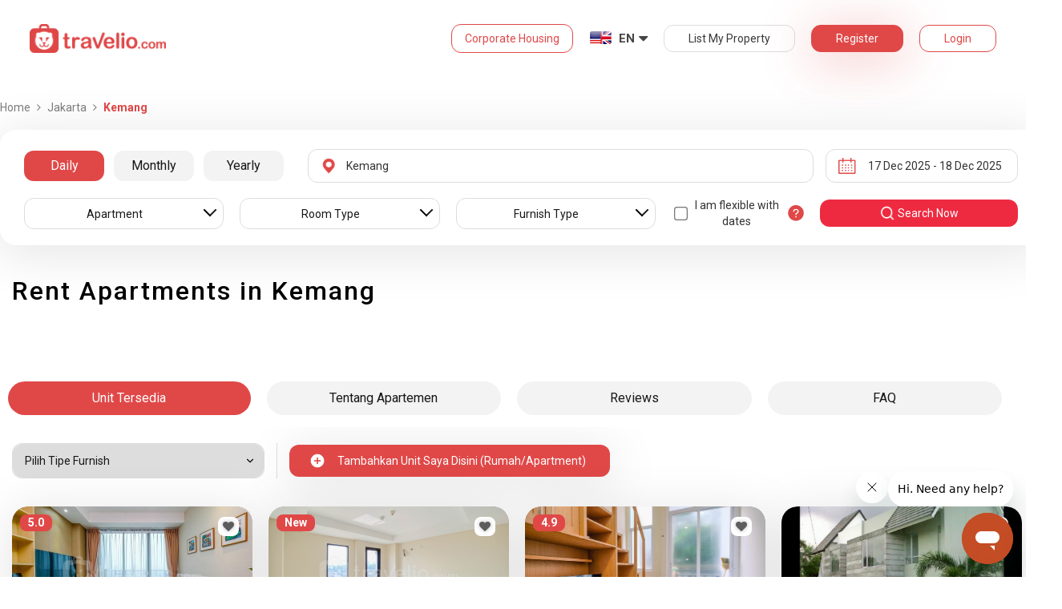

--- FILE ---
content_type: text/html; charset=utf-8
request_url: https://www.travelio.com/en/sewa-apartemen-jakarta/full-furnished/kemang
body_size: 51523
content:
<!DOCTYPE html>
<html lang="en">
  <head>
  <base href="//www.travelio.com/en">
  <meta charset="utf-8">
  <meta http-equiv="Cache-control" content="public">
  <meta name="google" value="notranslate">
  <meta name="referrer" content="origin">

  
  <meta name="csrf-token" content="OPAMLmWT-m86qE1QNCVmoTmgEy7P9o6OtSmM">
  
  
  
  
  
  <meta name="robots" content="index,follow">
  

  <title>
    
      Rent Apartments in Kemang | Travelio.com
    
  </title>

  <meta name="description" content="Rent Apartments in Kemang | Daily Monthly Yearly Rent | Many Unit Options Complete Facilities">
  <meta name="keywords" content="Cheap rent apartment in Kemang, apartment for rent in Kemang, Kemang low price rent apartment, rent apartment in Kemang">
  <meta name="theme-color" content="#E04848">

  
    <meta name="viewport" content="initial-scale=1, user-scalable=yes">
  
  
  
  <meta name="format-detection" content="telephone=no">
  

  
  <meta property="fb:app_id" content="588745114603387"/>
  <meta property="og:url" content="https://www.travelio.com/en/sewa-apartemen-jakarta/full-furnished/kemang"/>
  <meta property="og:title" content="Rent Apartments in Kemang | Rent Daily, Monthly and Annual | Travelio.com"/>
  <meta property="og:image" content="https://cdn.travelio.id/city/8238e-544a05f190e50d6a3d000001/jakarta-19_n.jpg"/>
  <meta property="og:site_name" content="Travelio"/>
  <meta property="og:description" content="Rent Apartments in Kemang | Daily Monthly Yearly Rent | Many Unit Options Complete Facilities"/>
  <meta property="og:updated_time" content="1765995358"/>
  <meta property="og:locale" content="en_US"/>

  <meta itemprop="og:headline" content="Rent Apartments in Kemang | Rent Daily, Monthly and Annual" />
  <meta itemprop="name" content="Rent Apartments in Kemang | Rent Daily, Monthly and Annual">
  <meta itemprop="description" content="Rent Apartments in Kemang | Daily Monthly Yearly Rent | Many Unit Options Complete Facilities">
  <meta itemprop="image" content="https://cdn.travelio.id/city/8238e-544a05f190e50d6a3d000001/jakarta-19_n.jpg">
  

  <meta name="appleid-signin-client-id" content="com.travelio.SIWA">
  <meta name="appleid-signin-scope" content="name email">
  <meta name="appleid-signin-redirect-uri" content="https://www.travelio.com/appleAuth">
  <meta name="appleid-signin-state" content="OPAMLmWT-m86qE1QNCVmoTmgEy7P9o6OtSmM">
  <!-- <meta name="appleid-signin-nonce" content="aawefawefawef"> -->
  <meta name="appleid-signin-use-popup" content="false">

  <link rel="icon" type="image/png" href="https://asset.travelio.com/asset/desktop/images/favicon.png" />
  <link rel="stylesheet" href="//maxcdn.bootstrapcdn.com/font-awesome/4.2.0/css/font-awesome.min.css">
  <noscript><link rel="stylesheet" href="//maxcdn.bootstrapcdn.com/font-awesome/4.2.0/css/font-awesome.min.css"></noscript>
  <link rel="stylesheet" href="https://fonts.googleapis.com/css?family=Roboto:400,300italic,400italic,700italic,500,700">
  <noscript><link rel="stylesheet" href="https://fonts.googleapis.com/css?family=Roboto:400,300italic,400italic,700italic,500,700"></noscript>

  

  <!-- moengage manifest -->
  <link rel="manifest" href="manifest.json">
  <!-- moengage script -->
  <!-- <script type="text/javascript">
  (function(i,s,o,g,r,a,m,n){
    i['moengage_object']=r;t={}; q = function(f){return function(){(i['moengage_q']=i['moengage_q']||[]).push({f:f,a:arguments});};};
    f = ['track_event','add_user_attribute','add_first_name','add_last_name','add_email','add_mobile',
    'add_user_name','add_gender','add_birthday','destroy_session','add_unique_user_id','moe_events','call_web_push','track','location_type_attribute'];
    for(k in f){t[f[k]]=q(f[k]);}
    a=s.createElement(o);m=s.getElementsByTagName(o)[0];a.async=1;a.src=g;m.parentNode.insertBefore(a,m);
    i['moe']=i['moe'] || function(){n=arguments[0];return t;}; a.onload=function(){if(n){i[r] = moe(n);}};
    })(window,document,'script','https://cdn.moengage.com/webpush/moe_webSdk.min.latest.js','Moengage');

    Moengage = moe({
      app_id: "W1TNY5OJFFYFI0PU5OJE6DYH", // here goes your App Id
      debug_logs: "0",
    });
  </script> -->
  
  
      <link rel="canonical" href="https://www.travelio.com/sewa-apartemen-jakarta/full-furnished/kemang" />
  

  
      
      <link rel="next" href="https://www.travelio.com/sewa-apartemen-jakarta/full-furnished/kemang?page=2" />
      
  

  
    
      <link rel="preload" as="style" onload="this.rel='stylesheet'" href="https://cdnjs.cloudflare.com/ajax/libs/jqueryui/1.12.1/jquery-ui.min.css" integrity="sha512-aOG0c6nPNzGk+5zjwyJaoRUgCdOrfSDhmMID2u4+OIslr0GjpLKo7Xm0Ao3xmpM4T8AmIouRkqwj1nrdVsLKEQ==" crossorigin="anonymous" referrerpolicy="no-referrer" />
    
  
    
      <link rel="preload" as="style" onload="this.rel='stylesheet'" href="/styles/travelio-bs.css">
    
  
    
      <link rel="preload" as="style" onload="this.rel='stylesheet'" href="https://gitcdn.github.io/bootstrap-toggle/2.2.2/css/bootstrap-toggle.min.css">
    
  
    
  
    
  
    
  
    
  
    
  
    
  
    
  
    
  
    
  
    
  
    
  
    
  
    
  
    
      <link rel="preload" as="style" onload="this.rel='stylesheet'" href="https://cdnjs.cloudflare.com/ajax/libs/lightbox2/2.7.1/css/lightbox.css">
    
  
    
      <noscript><link rel="preload" as="style" onload="this.rel='stylesheet'" href="https://cdnjs.cloudflare.com/ajax/libs/lightbox2/2.7.1/css/lightbox.css"></noscript>
    
  
    
  
    
  

  
    <link rel="stylesheet" href="//www.travelio.com/en/dist/hotellist.min.css?v=1765786570919">
    <noscript><link rel="stylesheet" href="//www.travelio.com/en/dist/hotellist.min.css?v=1765786570919"></noscript>
  

  
    
  
    
  
    
  
         
      <script src="/js/travelio-jquery.js"></script>
    
  
         
      <script defer src="https://cdnjs.cloudflare.com/ajax/libs/jqueryui/1.12.1/jquery-ui.min.js" integrity="sha512-uto9mlQzrs59VwILcLiRYeLKPPbS/bT71da/OEBYEwcdNUk8jYIy+D176RYoop1Da+f9mvkYrmj5MCLZWEtQuA==" crossorigin="anonymous" referrerpolicy="no-referrer"></script>
    
  
         
      <script defer src="/js/travelio-bs.js"></script>
    
  
         
      <script defer src="https://cdnjs.cloudflare.com/ajax/libs/jquery-cookie/1.4.1/jquery.cookie.min.js" integrity="sha512-3j3VU6WC5rPQB4Ld1jnLV7Kd5xr+cq9avvhwqzbH/taCRNURoeEpoPBK9pDyeukwSxwRPJ8fDgvYXd6SkaZ2TA==" crossorigin="anonymous" referrerpolicy="no-referrer"></script>
    
  
         
      <script defer src="https://cdnjs.cloudflare.com/ajax/libs/jquery.form/4.3.0/jquery.form.min.js" integrity="sha512-YUkaLm+KJ5lQXDBdqBqk7EVhJAdxRnVdT2vtCzwPHSweCzyMgYV/tgGF4/dCyqtCC2eCphz0lRQgatGVdfR0ww==" crossorigin="anonymous" referrerpolicy="no-referrer"></script>
    
  
         
      <script defer src="https://cdnjs.cloudflare.com/ajax/libs/jquery-easing/1.4.1/jquery.easing.min.js" integrity="sha512-0QbL0ph8Tc8g5bLhfVzSqxe9GERORsKhIn1IrpxDAgUsbBGz/V7iSav2zzW325XGd1OMLdL4UiqRJj702IeqnQ==" crossorigin="anonymous" referrerpolicy="no-referrer"></script>
    
  
         
      <script defer src="https://apis.google.com/js/platform.js" async></script>
    
  
         
      <script defer src="https://gitcdn.github.io/bootstrap-toggle/2.2.2/js/bootstrap-toggle.min.js"></script>
    
  
         
      <script defer src="https://cdnjs.cloudflare.com/ajax/libs/fuse.js/3.3.0/fuse.min.js"></script>
    
  
         
      <script defer src="https://cdnjs.cloudflare.com/ajax/libs/jquery.lazyload/1.9.1/jquery.lazyload.min.js" integrity="sha512-jNDtFf7qgU0eH/+Z42FG4fw3w7DM/9zbgNPe3wfJlCylVDTT3IgKW5r92Vy9IHa6U50vyMz5gRByIu4YIXFtaQ==" crossorigin="anonymous" referrerpolicy="no-referrer"></script>
    
  
         
      <script defer src="https://cdnjs.cloudflare.com/ajax/libs/crypto-js/4.2.0/crypto-js.min.js" integrity="sha512-a+SUDuwNzXDvz4XrIcXHuCf089/iJAoN4lmrXJg18XnduKK6YlDHNRalv4yd1N40OKI80tFidF+rqTFKGPoWFQ==" crossorigin="anonymous" referrerpolicy="no-referrer"></script>
    
  
         
      <script defer id="ze-snippet" src="https://static.zdassets.com/ekr/snippet.js?key=0fb71054-dbab-42bb-adba-a3cd020e7fa0" async></script>
    
  
         
              <script src="/js/dayjs/dayjs.min.js"></script>        <script src="/js/dayjs/plugin/utc.js"></script>        <script src="/js/dayjs/plugin/advancedFormat.js"></script>        <script src="/js/dayjs/plugin/relativeTime.js"></script>        <script src="/js/dayjs/plugin/customParseFormat.js"></script>        <script src="/js/dayjs/plugin/isSameOrBefore.js"></script>        <script src="/js/dayjs/plugin/isSameOrAfter.js"></script>        <script src="/js/dayjs/plugin/duration.js"></script>        <script src="/js/dayjs/plugin/isToday.js"></script>        <script src="/js/dayjs/locale/id.js"></script>        <script>          var utc = window.dayjs_plugin_utc;          var advancedFormat = window.dayjs_plugin_advancedFormat;          var relativeTime = window.dayjs_plugin_relativeTime;          var customParseFormat = window.dayjs_plugin_customParseFormat;          var isSameOrBefore = window.dayjs_plugin_isSameOrBefore;          var isSameOrAfter = window.dayjs_plugin_isSameOrAfter;          var duration = window.dayjs_plugin_duration;          var isToday = window.dayjs_plugin_isToday;          dayjs.extend(utc);          dayjs.extend(relativeTime);          dayjs.extend(advancedFormat);          dayjs.extend(customParseFormat);          dayjs.extend(isSameOrBefore);          dayjs.extend(isSameOrAfter);          dayjs.extend(duration);          dayjs.extend(isToday);        </script>      
    
  
    
  
    
  
         
      <script defer src="https://cdnjs.cloudflare.com/ajax/libs/lightbox2/2.7.1/js/lightbox.js"></script>
    
  
         
      <script defer type="text/javascript" src="https://maps.googleapis.com/maps/api/js?key=AIzaSyBOA2TJ-Sq4Tt3cN6tdP0xWuMfe3irH2ww&libraries=places"></script>
    
  

    
  

  
    <!-- <script src="https://wchat.freshchat.com/js/widget.js"></script> -->
    <script type="text/javascript">
    window.NREUM||(NREUM={}),__nr_require=function(t,n,e){function r(e){if(!n[e]){var o=n[e]={exports:{}};t[e][0].call(o.exports,function(n){var o=t[e][1][n];return r(o||n)},o,o.exports)}return n[e].exports}if("function"==typeof __nr_require)return __nr_require;for(var o=0;o<e.length;o++)r(e[o]);return r}({1:[function(t,n,e){function r(t){try{s.console&&console.log(t)}catch(n){}}var o,i=t("ee"),a=t(15),s={};try{o=localStorage.getItem("__nr_flags").split(","),console&&"function"==typeof console.log&&(s.console=!0,o.indexOf("dev")!==-1&&(s.dev=!0),o.indexOf("nr_dev")!==-1&&(s.nrDev=!0))}catch(c){}s.nrDev&&i.on("internal-error",function(t){r(t.stack)}),s.dev&&i.on("fn-err",function(t,n,e){r(e.stack)}),s.dev&&(r("NR AGENT IN DEVELOPMENT MODE"),r("flags: "+a(s,function(t,n){return t}).join(", ")))},{}],2:[function(t,n,e){function r(t,n,e,r,o){try{d?d-=1:i("err",[o||new UncaughtException(t,n,e)])}catch(s){try{i("ierr",[s,c.now(),!0])}catch(u){}}return"function"==typeof f&&f.apply(this,a(arguments))}function UncaughtException(t,n,e){this.message=t||"Uncaught error with no additional information",this.sourceURL=n,this.line=e}function o(t){i("err",[t,c.now()])}var i=t("handle"),a=t(16),s=t("ee"),c=t("loader"),f=window.onerror,u=!1,d=0;c.features.err=!0,t(1),window.onerror=r;try{throw new Error}catch(l){"stack"in l&&(t(8),t(7),"addEventListener"in window&&t(5),c.xhrWrappable&&t(9),u=!0)}s.on("fn-start",function(t,n,e){u&&(d+=1)}),s.on("fn-err",function(t,n,e){u&&(this.thrown=!0,o(e))}),s.on("fn-end",function(){u&&!this.thrown&&d>0&&(d-=1)}),s.on("internal-error",function(t){i("ierr",[t,c.now(),!0])})},{}],3:[function(t,n,e){t("loader").features.ins=!0},{}],4:[function(t,n,e){function r(t){}if(window.performance&&window.performance.timing&&window.performance.getEntriesByType){var o=t("ee"),i=t("handle"),a=t(8),s=t(7),c="learResourceTimings",f="addEventListener",u="resourcetimingbufferfull",d="bstResource",l="resource",p="-start",h="-end",m="fn"+p,w="fn"+h,v="bstTimer",y="pushState",g=t("loader");g.features.stn=!0,t(6);var b=NREUM.o.EV;o.on(m,function(t,n){var e=t[0];e instanceof b&&(this.bstStart=g.now())}),o.on(w,function(t,n){var e=t[0];e instanceof b&&i("bst",[e,n,this.bstStart,g.now()])}),a.on(m,function(t,n,e){this.bstStart=g.now(),this.bstType=e}),a.on(w,function(t,n){i(v,[n,this.bstStart,g.now(),this.bstType])}),s.on(m,function(){this.bstStart=g.now()}),s.on(w,function(t,n){i(v,[n,this.bstStart,g.now(),"requestAnimationFrame"])}),o.on(y+p,function(t){this.time=g.now(),this.startPath=location.pathname+location.hash}),o.on(y+h,function(t){i("bstHist",[location.pathname+location.hash,this.startPath,this.time])}),f in window.performance&&(window.performance["c"+c]?window.performance[f](u,function(t){i(d,[window.performance.getEntriesByType(l)]),window.performance["c"+c]()},!1):window.performance[f]("webkit"+u,function(t){i(d,[window.performance.getEntriesByType(l)]),window.performance["webkitC"+c]()},!1)),document[f]("scroll",r,{passive:!0}),document[f]("keypress",r,!1),document[f]("click",r,!1)}},{}],5:[function(t,n,e){function r(t){for(var n=t;n&&!n.hasOwnProperty(u);)n=Object.getPrototypeOf(n);n&&o(n)}function o(t){s.inPlace(t,[u,d],"-",i)}function i(t,n){return t[1]}var a=t("ee").get("events"),s=t(18)(a,!0),c=t("gos"),f=XMLHttpRequest,u="addEventListener",d="removeEventListener";n.exports=a,"getPrototypeOf"in Object?(r(document),r(window),r(f.prototype)):f.prototype.hasOwnProperty(u)&&(o(window),o(f.prototype)),a.on(u+"-start",function(t,n){var e=t[1],r=c(e,"nr@wrapped",function(){function t(){if("function"==typeof e.handleEvent)return e.handleEvent.apply(e,arguments)}var n={object:t,"function":e}[typeof e];return n?s(n,"fn-",null,n.name||"anonymous"):e});this.wrapped=t[1]=r}),a.on(d+"-start",function(t){t[1]=this.wrapped||t[1]})},{}],6:[function(t,n,e){var r=t("ee").get("history"),o=t(18)(r);n.exports=r,o.inPlace(window.history,["pushState","replaceState"],"-")},{}],7:[function(t,n,e){var r=t("ee").get("raf"),o=t(18)(r),i="equestAnimationFrame";n.exports=r,o.inPlace(window,["r"+i,"mozR"+i,"webkitR"+i,"msR"+i],"raf-"),r.on("raf-start",function(t){t[0]=o(t[0],"fn-")})},{}],8:[function(t,n,e){function r(t,n,e){t[0]=a(t[0],"fn-",null,e)}function o(t,n,e){this.method=e,this.timerDuration="number"==typeof t[1]?t[1]:0,t[0]=a(t[0],"fn-",this,e)}var i=t("ee").get("timer"),a=t(18)(i),s="setTimeout",c="setInterval",f="clearTimeout",u="-start",d="-";n.exports=i,a.inPlace(window,[s,"setImmediate"],s+d),a.inPlace(window,[c],c+d),a.inPlace(window,[f,"clearImmediate"],f+d),i.on(c+u,r),i.on(s+u,o)},{}],9:[function(t,n,e){function r(t,n){d.inPlace(n,["onreadystatechange"],"fn-",s)}function o(){var t=this,n=u.context(t);t.readyState>3&&!n.resolved&&(n.resolved=!0,u.emit("xhr-resolved",[],t)),d.inPlace(t,w,"fn-",s)}function i(t){v.push(t),h&&(g=-g,b.data=g)}function a(){for(var t=0;t<v.length;t++)r([],v[t]);v.length&&(v=[])}function s(t,n){return n}function c(t,n){for(var e in t)n[e]=t[e];return n}t(5);var f=t("ee"),u=f.get("xhr"),d=t(18)(u),l=NREUM.o,p=l.XHR,h=l.MO,m="readystatechange",w=["onload","onerror","onabort","onloadstart","onloadend","onprogress","ontimeout"],v=[];n.exports=u;var y=window.XMLHttpRequest=function(t){var n=new p(t);try{u.emit("new-xhr",[n],n),n.addEventListener(m,o,!1)}catch(e){try{u.emit("internal-error",[e])}catch(r){}}return n};if(c(p,y),y.prototype=p.prototype,d.inPlace(y.prototype,["open","send"],"-xhr-",s),u.on("send-xhr-start",function(t,n){r(t,n),i(n)}),u.on("open-xhr-start",r),h){var g=1,b=document.createTextNode(g);new h(a).observe(b,{characterData:!0})}else f.on("fn-end",function(t){t[0]&&t[0].type===m||a()})},{}],10:[function(t,n,e){function r(t){var n=this.params,e=this.metrics;if(!this.ended){this.ended=!0;for(var r=0;r<d;r++)t.removeEventListener(u[r],this.listener,!1);if(!n.aborted){if(e.duration=a.now()-this.startTime,4===t.readyState){n.status=t.status;var i=o(t,this.lastSize);if(i&&(e.rxSize=i),this.sameOrigin){var c=t.getResponseHeader("X-NewRelic-App-Data");c&&(n.cat=c.split(", ").pop())}}else n.status=0;e.cbTime=this.cbTime,f.emit("xhr-done",[t],t),s("xhr",[n,e,this.startTime])}}}function o(t,n){var e=t.responseType;if("json"===e&&null!==n)return n;var r="arraybuffer"===e||"blob"===e||"json"===e?t.response:t.responseText;return h(r)}function i(t,n){var e=c(n),r=t.params;r.host=e.hostname+":"+e.port,r.pathname=e.pathname,t.sameOrigin=e.sameOrigin}var a=t("loader");if(a.xhrWrappable){var s=t("handle"),c=t(11),f=t("ee"),u=["load","error","abort","timeout"],d=u.length,l=t("id"),p=t(14),h=t(13),m=window.XMLHttpRequest;a.features.xhr=!0,t(9),f.on("new-xhr",function(t){var n=this;n.totalCbs=0,n.called=0,n.cbTime=0,n.end=r,n.ended=!1,n.xhrGuids={},n.lastSize=null,p&&(p>34||p<10)||window.opera||t.addEventListener("progress",function(t){n.lastSize=t.loaded},!1)}),f.on("open-xhr-start",function(t){this.params={method:t[0]},i(this,t[1]),this.metrics={}}),f.on("open-xhr-end",function(t,n){"loader_config"in NREUM&&"xpid"in NREUM.loader_config&&this.sameOrigin&&n.setRequestHeader("X-NewRelic-ID",NREUM.loader_config.xpid)}),f.on("send-xhr-start",function(t,n){var e=this.metrics,r=t[0],o=this;if(e&&r){var i=h(r);i&&(e.txSize=i)}this.startTime=a.now(),this.listener=function(t){try{"abort"===t.type&&(o.params.aborted=!0),("load"!==t.type||o.called===o.totalCbs&&(o.onloadCalled||"function"!=typeof n.onload))&&o.end(n)}catch(e){try{f.emit("internal-error",[e])}catch(r){}}};for(var s=0;s<d;s++)n.addEventListener(u[s],this.listener,!1)}),f.on("xhr-cb-time",function(t,n,e){this.cbTime+=t,n?this.onloadCalled=!0:this.called+=1,this.called!==this.totalCbs||!this.onloadCalled&&"function"==typeof e.onload||this.end(e)}),f.on("xhr-load-added",function(t,n){var e=""+l(t)+!!n;this.xhrGuids&&!this.xhrGuids[e]&&(this.xhrGuids[e]=!0,this.totalCbs+=1)}),f.on("xhr-load-removed",function(t,n){var e=""+l(t)+!!n;this.xhrGuids&&this.xhrGuids[e]&&(delete this.xhrGuids[e],this.totalCbs-=1)}),f.on("addEventListener-end",function(t,n){n instanceof m&&"load"===t[0]&&f.emit("xhr-load-added",[t[1],t[2]],n)}),f.on("removeEventListener-end",function(t,n){n instanceof m&&"load"===t[0]&&f.emit("xhr-load-removed",[t[1],t[2]],n)}),f.on("fn-start",function(t,n,e){n instanceof m&&("onload"===e&&(this.onload=!0),("load"===(t[0]&&t[0].type)||this.onload)&&(this.xhrCbStart=a.now()))}),f.on("fn-end",function(t,n){this.xhrCbStart&&f.emit("xhr-cb-time",[a.now()-this.xhrCbStart,this.onload,n],n)})}},{}],11:[function(t,n,e){n.exports=function(t){var n=document.createElement("a"),e=window.location,r={};n.href=t,r.port=n.port;var o=n.href.split("://");!r.port&&o[1]&&(r.port=o[1].split("/")[0].split("@").pop().split(":")[1]),r.port&&"0"!==r.port||(r.port="https"===o[0]?"443":"80"),r.hostname=n.hostname||e.hostname,r.pathname=n.pathname,r.protocol=o[0],"/"!==r.pathname.charAt(0)&&(r.pathname="/"+r.pathname);var i=!n.protocol||":"===n.protocol||n.protocol===e.protocol,a=n.hostname===document.domain&&n.port===e.port;return r.sameOrigin=i&&(!n.hostname||a),r}},{}],12:[function(t,n,e){function r(){}function o(t,n,e){return function(){return i(t,[f.now()].concat(s(arguments)),n?null:this,e),n?void 0:this}}var i=t("handle"),a=t(15),s=t(16),c=t("ee").get("tracer"),f=t("loader"),u=NREUM;"undefined"==typeof window.newrelic&&(newrelic=u);var d=["setPageViewName","setCustomAttribute","setErrorHandler","finished","addToTrace","inlineHit","addRelease"],l="api-",p=l+"ixn-";a(d,function(t,n){u[n]=o(l+n,!0,"api")}),u.addPageAction=o(l+"addPageAction",!0),u.setCurrentRouteName=o(l+"routeName",!0),n.exports=newrelic,u.interaction=function(){return(new r).get()};var h=r.prototype={createTracer:function(t,n){var e={},r=this,o="function"==typeof n;return i(p+"tracer",[f.now(),t,e],r),function(){if(c.emit((o?"":"no-")+"fn-start",[f.now(),r,o],e),o)try{return n.apply(this,arguments)}finally{c.emit("fn-end",[f.now()],e)}}}};a("setName,setAttribute,save,ignore,onEnd,getContext,end,get".split(","),function(t,n){h[n]=o(p+n)}),newrelic.noticeError=function(t){"string"==typeof t&&(t=new Error(t)),i("err",[t,f.now()])}},{}],13:[function(t,n,e){n.exports=function(t){if("string"==typeof t&&t.length)return t.length;if("object"==typeof t){if("undefined"!=typeof ArrayBuffer&&t instanceof ArrayBuffer&&t.byteLength)return t.byteLength;if("undefined"!=typeof Blob&&t instanceof Blob&&t.size)return t.size;if(!("undefined"!=typeof FormData&&t instanceof FormData))try{return JSON.stringify(t).length}catch(n){return}}}},{}],14:[function(t,n,e){var r=0,o=navigator.userAgent.match(/Firefox[\/\s](\d+\.\d+)/);o&&(r=+o[1]),n.exports=r},{}],15:[function(t,n,e){function r(t,n){var e=[],r="",i=0;for(r in t)o.call(t,r)&&(e[i]=n(r,t[r]),i+=1);return e}var o=Object.prototype.hasOwnProperty;n.exports=r},{}],16:[function(t,n,e){function r(t,n,e){n||(n=0),"undefined"==typeof e&&(e=t?t.length:0);for(var r=-1,o=e-n||0,i=Array(o<0?0:o);++r<o;)i[r]=t[n+r];return i}n.exports=r},{}],17:[function(t,n,e){n.exports={exists:"undefined"!=typeof window.performance&&window.performance.timing&&"undefined"!=typeof window.performance.timing.navigationStart}},{}],18:[function(t,n,e){function r(t){return!(t&&t instanceof Function&&t.apply&&!t[a])}var o=t("ee"),i=t(16),a="nr@original",s=Object.prototype.hasOwnProperty,c=!1;n.exports=function(t,n){function e(t,n,e,o){function nrWrapper(){var r,a,s,c;try{a=this,r=i(arguments),s="function"==typeof e?e(r,a):e||{}}catch(f){l([f,"",[r,a,o],s])}u(n+"start",[r,a,o],s);try{return c=t.apply(a,r)}catch(d){throw u(n+"err",[r,a,d],s),d}finally{u(n+"end",[r,a,c],s)}}return r(t)?t:(n||(n=""),nrWrapper[a]=t,d(t,nrWrapper),nrWrapper)}function f(t,n,o,i){o||(o="");var a,s,c,f="-"===o.charAt(0);for(c=0;c<n.length;c++)s=n[c],a=t[s],r(a)||(t[s]=e(a,f?s+o:o,i,s))}function u(e,r,o){if(!c||n){var i=c;c=!0;try{t.emit(e,r,o,n)}catch(a){l([a,e,r,o])}c=i}}function d(t,n){if(Object.defineProperty&&Object.keys)try{var e=Object.keys(t);return e.forEach(function(e){Object.defineProperty(n,e,{get:function(){return t[e]},set:function(n){return t[e]=n,n}})}),n}catch(r){l([r])}for(var o in t)s.call(t,o)&&(n[o]=t[o]);return n}function l(n){try{t.emit("internal-error",n)}catch(e){}}return t||(t=o),e.inPlace=f,e.flag=a,e}},{}],ee:[function(t,n,e){function r(){}function o(t){function n(t){return t&&t instanceof r?t:t?c(t,s,i):i()}function e(e,r,o,i){if(!l.aborted||i){t&&t(e,r,o);for(var a=n(o),s=h(e),c=s.length,f=0;f<c;f++)s[f].apply(a,r);var d=u[y[e]];return d&&d.push([g,e,r,a]),a}}function p(t,n){v[t]=h(t).concat(n)}function h(t){return v[t]||[]}function m(t){return d[t]=d[t]||o(e)}function w(t,n){f(t,function(t,e){n=n||"feature",y[e]=n,n in u||(u[n]=[])})}var v={},y={},g={on:p,emit:e,get:m,listeners:h,context:n,buffer:w,abort:a,aborted:!1};return g}function i(){return new r}function a(){(u.api||u.feature)&&(l.aborted=!0,u=l.backlog={})}var s="nr@context",c=t("gos"),f=t(15),u={},d={},l=n.exports=o();l.backlog=u},{}],gos:[function(t,n,e){function r(t,n,e){if(o.call(t,n))return t[n];var r=e();if(Object.defineProperty&&Object.keys)try{return Object.defineProperty(t,n,{value:r,writable:!0,enumerable:!1}),r}catch(i){}return t[n]=r,r}var o=Object.prototype.hasOwnProperty;n.exports=r},{}],handle:[function(t,n,e){function r(t,n,e,r){o.buffer([t],r),o.emit(t,n,e)}var o=t("ee").get("handle");n.exports=r,r.ee=o},{}],id:[function(t,n,e){function r(t){var n=typeof t;return!t||"object"!==n&&"function"!==n?-1:t===window?0:a(t,i,function(){return o++})}var o=1,i="nr@id",a=t("gos");n.exports=r},{}],loader:[function(t,n,e){function r(){if(!x++){var t=b.info=NREUM.info,n=l.getElementsByTagName("script")[0];if(setTimeout(u.abort,3e4),!(t&&t.licenseKey&&t.applicationID&&n))return u.abort();f(y,function(n,e){t[n]||(t[n]=e)}),c("mark",["onload",a()+b.offset],null,"api");var e=l.createElement("script");e.src="https://"+t.agent,n.parentNode.insertBefore(e,n)}}function o(){"complete"===l.readyState&&i()}function i(){c("mark",["domContent",a()+b.offset],null,"api")}function a(){return E.exists&&performance.now?Math.round(performance.now()):(s=Math.max((new Date).getTime(),s))-b.offset}var s=(new Date).getTime(),c=t("handle"),f=t(15),u=t("ee"),d=window,l=d.document,p="addEventListener",h="attachEvent",m=d.XMLHttpRequest,w=m&&m.prototype;NREUM.o={ST:setTimeout,CT:clearTimeout,XHR:m,REQ:d.Request,EV:d.Event,PR:d.Promise,MO:d.MutationObserver};var v=""+location,y={beacon:"bam.nr-data.net",errorBeacon:"bam.nr-data.net",agent:"js-agent.newrelic.com/nr-1026.min.js"},g=m&&w&&w[p]&&!/CriOS/.test(navigator.userAgent),b=n.exports={offset:s,now:a,origin:v,features:{},xhrWrappable:g};t(12),l[p]?(l[p]("DOMContentLoaded",i,!1),d[p]("load",r,!1)):(l[h]("onreadystatechange",o),d[h]("onload",r)),c("mark",["firstbyte",s],null,"api");var x=0,E=t(17)},{}]},{},["loader",2,10,4,3]);
    ;NREUM.info={beacon:"bam.nr-data.net",errorBeacon:"bam.nr-data.net",licenseKey:"c1cd3c96a0",applicationID:"5396925",sa:1}
    </script>


    
      <script type="application/ld+json">
      {
          "@context": "http://schema.org",
          "@type": "WebSite",
          "url": "https://www.travelio.com/",
          "potentialAction": {
              "@type": "SearchAction",
              "target": "https://www.travelio.com/search?destination={search_term_string}",
              "query-input": "required name=search_term_string"
          }
      }
      </script>
    

      
      <!-- for microsoftclarity.js -->
      <script type="text/javascript">
        (function(c,l,a,r,i,t,y){
          c[a]=c[a]||function(){(c[a].q=c[a].q||[]).push(arguments)};
          t=l.createElement(r);t.async=1;t.src="https://www.clarity.ms/tag/"+i;
          y=l.getElementsByTagName(r)[0];y.parentNode.insertBefore(t,y);
        })(window, document, "clarity", "script", "obpissnkjp");

        $(document).ready(function() {
          var clarityUserdata = null;
          
          /** microsoft clarity */
          if (
            clarityUserdata &&
            typeof window !== 'undefined' &&
            typeof window.clarity !== 'undefined'
          ) {
            window.clarity('identify', clarityUserdata.id);
            window.clarity('set', 'Name', clarityUserdata.name);
            window.clarity('set', 'Email', clarityUserdata.email);
          } else {
            window.clarity('identify', 'Guest');
            window.clarity('set', 'Name', '');
            window.clarity('set', 'Email', '');
          }
        });
      </script>

      <!-- Google Tag Manager -->
      <script>(function(w,d,s,l,i){w[l]=w[l]||[];w[l].push({'gtm.start':
      new Date().getTime(),event:'gtm.js'});var f=d.getElementsByTagName(s)[0],
      j=d.createElement(s),dl=l!='dataLayer'?'&l='+l:'';j.async=true;j.src=
      '//www.googletagmanager.com/gtm.js?id='+i+dl;f.parentNode.insertBefore(j,f);
      })(window,document,'script','dataLayer','GTM-NFSKQM');</script>
      <!-- End Google Tag Manager -->
    
      <!-- <style>.async-hide { opacity: 0 !important} </style>  -->
      <script>(function(a,s,y,n,c,h,i,d,e){s.className+=' '+y;h.start=1*new Date; h.end=i=function(){s.className=s.className.replace(RegExp(' ?'+y),'')}; (a[n]=a[n]||[]).hide=h;setTimeout(function(){i();h.end=null},c);h.timeout=c; })(window,document.documentElement,'async-hide','dataLayer',4000, {'GTM-T6J8ZDD':true});</script>


        <script> (function(i,s,o,g,r,a,m){i['GoogleAnalyticsObject']=r;i[r]=i[r]||function(){ (i[r].q=i[r].q||[]).push(arguments)},i[r].l=1*new Date();a=s.createElement(o), m=s.getElementsByTagName(o)[0];a.async=1;a.src=g;m.parentNode.insertBefore(a,m) })(window,document,'script','https://www.google-analytics.com/analytics.js','ga'); ga('create', 'UA-56580695-1', 'auto'); ga('require', 'GTM-T6J8ZDD'); ga('send', 'pageview'); </script>

        <script>
          dataLayer = [{
            'device': 'desktop',
            'emailUser': ''
          }];
        </script>
    

    <!-- if warning message exists, add padding to page-body element because the header is fixed -->
    
    <meta name="google-site-verification" content="0PKMu0ZiEpGCiJNF-yKQpvf5TeNHWrGMu2ldJs_Il6U" />

    
      
    
  

  <!-- The core Firebase JS SDK is always required and must be listed first -->
  <script src="https://www.gstatic.com/firebasejs/7.15.1/firebase-app.js"></script>
  <script defer src="https://www.gstatic.com/firebasejs/7.15.1/firebase-auth.js"></script>

  <!-- Google Recaptcha -->
  <script defer src="https://www.google.com/recaptcha/api.js?hl=en"></script>

  <!-- TODO: Add SDKs for Firebase products that you want to use
      https://firebase.google.com/docs/web/setup#available-libraries -->

  <script>
    // Your web app's Firebase configuration
    var firebaseConfig = {
      apiKey: "AIzaSyDwR6m7f4SQRSNJ63DnECA3fndfX7rMg9E",
      authDomain: "travelio-11b9b.firebaseapp.com",
      databaseURL: "https://travelio-11b9b.firebaseio.com",
      projectId: "travelio-11b9b",
      storageBucket: "travelio-11b9b.appspot.com",
      messagingSenderId: "488096405155",
      appId: "1:488096405155:web:c61800a18e0f02bf6e1116"
    };
    // Initialize Firebase
    firebase.initializeApp(firebaseConfig);
    // const auth = firebase.auth();
  </script>
    
  <script>
    var wishlists = [];
    var wishlistSales = [];
    var obj = {base_url: "//www.travelio.com/en", lang: "en", currency: {"_id":"5444ed3f1bd7cfca010041a7","name":"Rupiah","symbol":"IDR","exchangeRate":1,"status":"active","dateCreated":0,"dateModified":0}, image_url: "https://asset.travelio.com/asset/desktop/images", asset_url: "https://asset.travelio.com/asset/desktop/images", state : "1"};
    var sessionExpired = 0;
    var recentSearchCity = ``;
    var serverTime = "1765995358362";
    var userEmailData = null;
    
    
  </script>

  <!-- delete service worker mobile web -->
  <script>
    if ('serviceWorker' in navigator) {
      window.addEventListener('load', function () {
        navigator.serviceWorker.getRegistrations().then(function(registrations) {
          for(let registration of registrations) {
            registration.unregister()
          } 
        })
      })
    }	
  </script>
</head>
<body>
  
    <!-- Google Tag Manager -->
    <noscript><iframe src="//www.googletagmanager.com/ns.html?id=GTM-NFSKQM"
    height="0" width="0" style="display:none;visibility:hidden"></iframe></noscript>
    <!-- End of Google Tag Manager -->
  
  <div id="fb-root"></div>
  
  
    <script>(function(d, s, id) {
      var js, fjs = d.getElementsByTagName(s)[0];
      if (d.getElementById(id)) return;
      js = d.createElement(s); js.id = id;
      js.src = "//connect.facebook.net/en_US/sdk.js#xfbml=1&version=v18.0&appId=588745114603387";
      fjs.parentNode.insertBefore(js, fjs);
    }(document, 'script', 'facebook-jssdk'));</script>
  

<div class="hidden loading" id="loading"><i class="fa fa-spinner fa-spin"></i></div>
<div class="hidden loading" id="loading2"><i class="fa fa-spinner fa-spin"></i></div>
<input type="hidden" id="bidError" value="">
<input type="hidden" id="loggedIn" value="0">
  <div id="body-wrapper">
      
      <div id="headerNavbar">
        
          <div class="navbar-header" id="menu-wrapper">
            <div class="navbar-brand-wrapper">
              <a class="navbar-brand" href="//www.travelio.com/en" ></a>
            </div>
            <div class="navbar-menu-wrapper">
              
              <a class="navbar-menu-corporate ml-20" href="//www.travelio.com/en/corporatehousing">Corporate Housing</a>
              
              <div class="dropdown ml-20" id="localization-dropdown">
                <button class="dropdown-toggle" type="button" id="localization" data-toggle="dropdown" aria-haspopup="true" aria-expanded="true" style="display: flex; align-items: center;">                 
                  <img id="localization-flag" data-src="https://asset.travelio.com/asset/desktop/images/EN.png" class="lazyload" alt="">
                  <label for="localization-flag" style="margin: 0 5px;">EN</label>
                  <i class="fa fa-caret-down fa-lg"></i>
                </button>
                <ul class="dropdown-menu" aria-labelledby="localization">
                  <li data-lang="id" onclick="changeLocalization(this)"><img src="https://asset.travelio.com/asset/desktop/images/ID.png" alt=""> <span>ID</span></li>
                  <li data-lang="en" onclick="changeLocalization(this)"><img src="https://asset.travelio.com/asset/desktop/images/EN.png" alt=""> <span>EN</span></li>
                </ul>
              </div>
              
                <a class="navbar-menu-tpm ml-20" href="//www.travelio.com/en/tpm">List My Property</a>
              
              
                <div class="flex-row">
                  <div class="ml-20" id="registerBtn" onclick="openLoginRegisterModal('register')">
                    Register
                  </div>
                  <div class="ml-20" id="loginBtn" onclick="openLoginRegisterModal('login')">
                    Login
                  </div>
                </div>
              
            </div>
          </div>
      </div>
      

    <div class="modal fade modal-md" style="z-index: 1052;" id="recaptchaModal" tabindex="-1" role="dialog" aria-labelledby="recaptchaModal" aria-hidden="true">
      <div class="modal-dialog" style="width: fit-content;">
        <div id="recaptcha-modal-content" class="modal-content" style="width: fit-content; padding: 50px 70px;">
          <div class="padding0 g-recaptcha margintop10" id="g-recaptcha" data-sitekey="6LdGSwoUAAAAAGwyWZQWYWAtPpF5K28wUdSsoC7V" data-callback="captchaStatusHeader"></div>
        </div>
      </div>
    </div>

    <!-- Auth Modal -->
    <div class="modal fade" id="authModal" tabindex="-1" role="dialog" aria-labelledby="authLabel" aria-hidden="true" style="z-index: 1050;">
      <div class="modal-dialog">
        <div id="auth-modal-content" class="modal-content" style="display: none;">
          <div id="close-auth-modal-icon" class="close-modal-icon" onclick="closeAuthModal()">&#10005;</div>
          <div class="auth-modal-wrapper">
            <div id="auth-modal-sign-in-wrapper" class="auth-modal-display-wrapper">
              <div class="auth-modal-title">
                Login
              </div>
              <div id="auth-modal-warning-box-anchor"></div>
              <div class="auth-modal-sign-in-type-wrapper">
                <div class="auth-modal-sign-in-type-btn active" data-type="email">
                  <img id="auth-modal-sign-in-with-email-icon" src="https://asset.travelio.com/asset/desktop/images/new-design/auth/icon/mail-active.png" alt="">
                  Login with Email
                </div>
                <div class="auth-modal-sign-in-type-btn" data-type="phone">
                  <img id="auth-modal-sign-in-with-phone-icon" src="https://asset.travelio.com/asset/desktop/images/new-design/auth/icon/phone.png" alt="">
                  Login with Phone
                </div>
              </div>
              <div id="auth-modal-sign-in-with-phone-wrapper" class="auth-modal-sign-in-type-box" style="display: none;">
                <div class="travelio-input-wrapper" style="margin-top: 10px; margin-bottom: 10px;">
                  <div class="travelio-input-box">
                    <span class="travelio-input-dial" id="auth-modal-sign-in-dial-code">
                      <span><i class="fa fa-spinner fa-spin"></i></span>
                      <i class="fa fa-caret-down" style="margin-left: 5px;"></i>
                    </span>
                    <div class="travelio-input-text">
                      <input type="number" id="auth-modal-sign-in-phone-input" aria-describedby="dial-code" data-dial-code="+62" />
                    </div>
                    <svg class="travelio-input-text-icon" xmlns="http://www.w3.org/2000/svg" width="20" height="20" viewBox="0 0 20 20" fill="none" onclick="clearInput(this)">
                      <path d="M9.99739 1.66602C5.40573 1.66602 1.66406 5.40768 1.66406 9.99935C1.66406 14.591 5.40573 18.3327 9.99739 18.3327C14.5891 18.3327 18.3307 14.591 18.3307 9.99935C18.3307 5.40768 14.5891 1.66602 9.99739 1.66602ZM12.7974 11.916C13.0391 12.1577 13.0391 12.5577 12.7974 12.7993C12.6724 12.9243 12.5141 12.9827 12.3557 12.9827C12.1974 12.9827 12.0391 12.9243 11.9141 12.7993L9.99739 10.8827L8.08073 12.7993C7.95573 12.9243 7.79739 12.9827 7.63906 12.9827C7.48073 12.9827 7.3224 12.9243 7.1974 12.7993C6.95573 12.5577 6.95573 12.1577 7.1974 11.916L9.11406 9.99935L7.1974 8.08268C6.95573 7.84101 6.95573 7.44101 7.1974 7.19935C7.43906 6.95768 7.83906 6.95768 8.08073 7.19935L9.99739 9.11601L11.9141 7.19935C12.1557 6.95768 12.5557 6.95768 12.7974 7.19935C13.0391 7.44101 13.0391 7.84101 12.7974 8.08268L10.8807 9.99935L12.7974 11.916Z" fill="#7D7D7D"/>
                    </svg>
                  </div>
                  <div class="travelio-input-error-msg"></div>
                </div>
                <div class="auth-modal-sign-in-dial-code-list-wrapper hidden">
                  <div class="auth-modal-sign-in-dial-code-filter-wrapper">
                    <input type="text" class="form-control auth-modal-sign-in-dial-code-filter" autocomplete="off" placeholder="Indonesia"> 
                  </div>
                  <ul class="auth-modal-sign-in-dial-code-list">
                  </ul>
                </div>
              </div>
              <div id="auth-modal-sign-in-with-email-wrapper" class="auth-modal-sign-in-type-box">
                <div class="travelio-input-wrapper">
                  <div class="travelio-input-box">
                    <div class="travelio-input-text">
                      <input type="text" id="login-email" placeholder="Email">
                    </div>
                  </div>
                  <div class="travelio-input-error-msg"></div>
                </div>
                <div class="travelio-input-wrapper">
                  <div class="travelio-input-box">
                    <div class="travelio-input-text">
                      <input type="password" id="login-password" placeholder="Password">
                      <i class="fa fa-eye-slash icon-show-password" style="position: absolute; right: 15px; top: 3px; color: #BDBDBD; cursor: pointer;" onclick="showPassword(this)"></i>
                      <i class="fa fa-eye icon-hide-password" style="position: absolute; right: 15px; top: 3px; color: #BDBDBD; display: none; cursor: pointer;" onclick="hidePassword(this)"></i>
                    </div>
                  </div>
                  <div class="travelio-input-error-msg"></div>
                </div>
                <div class="auth-modal-forgot-password-btn" onclick="showForgotPassword();">
                  forgot password?
                </div>
              </div>
              <input type="hidden" id="loginFrom" value="" />
              <button id="auth-modal-btn" onclick="loginUserNoSSO(this);">Login</button>
              <div class="auth-modal-sso-wrapper">
                <div class="auth-modal-sso-title">You can also login with :</div>
                <div class="auth-modal-sso-button-row">
                  <div class="auth-modal-sso-btn" onclick="loginWithGoogle()">
                    <img src="https://asset.travelio.com/asset/desktop/images/google_logo.png" loading="lazy" height="28px" width="28px" alt="" />
                  </div>
                  <div style="display: none;">
                    <div id="appleid-signin" data-color="black" data-border="true" data-type="sign in"></div>
                    <script type="text/javascript" src="https://appleid.cdn-apple.com/appleauth/static/jsapi/appleid/1/en_US/appleid.auth.js"></script>
                    <div class="clear"></div>
                  </div>
                  <div class="auth-modal-sso-btn" onclick="loginWithFB()">
                    <img src="https://asset.travelio.com/asset/desktop/images/new-design/auth/icon/fb.png" loading="lazy" alt="" />
                  </div>
                  <div class="auth-modal-sso-btn" onclick="loginWithApple()">
                    <span style="color: #4F4F4F; font-size: 24px;"></span>
                  </div>
                </div>
              </div>
              <div class="auth-modal-no-account-label">
                Don&#39;t have account?<span onclick="showRegister()">Register</span>
              </div>
            </div>
            <div id="auth-modal-sign-up-wrapper" class="auth-modal-display-wrapper" style="display: none;">
              <div id="auth-modal-sign-up-type-box-wrapper" class="auth-modal-sign-up-section">
                <div class="auth-modal-sso-wrapper" style="margin-top: 20px;">
                  <div class="auth-modal-sso-title">Start Register With :</div>
                  <div class="auth-modal-sso-button-row">
                    <div class="auth-modal-sso-btn" onclick="loginWithGoogle()">
                      <img src="https://asset.travelio.com/asset/desktop/images/google_logo.png" loading="lazy" height="28px" width="28px" alt="" />
                    </div>
                    <div class="auth-modal-sso-btn" onclick="loginWithFB()">
                      <img src="https://asset.travelio.com/asset/desktop/images/new-design/auth/icon/fb.png" loading="lazy" alt="" />
                    </div>
                    <div class="auth-modal-sso-btn" onclick="loginWithApple()">
                      <span style="color: #4F4F4F; font-size: 24px;"></span>
                    </div>
                  </div>
                </div>
                <div class="auth-modal-sign-up-type-wrapper">
                  <div class="auth-modal-sign-up-type-btn active" data-type="email">
                    <img id="auth-modal-sign-up-with-email-icon" src="https://asset.travelio.com/asset/desktop/images/new-design/auth/icon/mail-active.png" alt="">
                    Register with Email
                  </div>
                  <div class="auth-modal-sign-up-type-btn" data-type="phone">
                    <img id="auth-modal-sign-up-with-phone-icon" src="https://asset.travelio.com/asset/desktop/images/new-design/auth/icon/phone.png" alt="">
                    Register with Phone
                  </div>
                </div>
                <div id="auth-modal-sign-up-with-phone-wrapper" class="auth-modal-sign-up-type-box" style="display: none;">
                  <div class="travelio-input-wrapper" style="margin-top: 10px; margin-bottom: 10px;">
                    <div class="travelio-input-box">
                      <span class="travelio-input-dial" id="auth-modal-sign-up-dial-code">
                        <span><i class="fa fa-spinner fa-spin"></i></span>
                        <i class="fa fa-caret-down" style="margin-left: 5px;"></i>
                      </span>
                      <div class="travelio-input-text">
                        <input type="number" id="auth-modal-sign-up-phone-input" aria-describedby="dial-code" data-dial-code="+62" />
                      </div>
                      <svg class="travelio-input-text-icon" xmlns="http://www.w3.org/2000/svg" width="20" height="20" viewBox="0 0 20 20" fill="none" onclick="clearInput(this)">
                        <path d="M9.99739 1.66602C5.40573 1.66602 1.66406 5.40768 1.66406 9.99935C1.66406 14.591 5.40573 18.3327 9.99739 18.3327C14.5891 18.3327 18.3307 14.591 18.3307 9.99935C18.3307 5.40768 14.5891 1.66602 9.99739 1.66602ZM12.7974 11.916C13.0391 12.1577 13.0391 12.5577 12.7974 12.7993C12.6724 12.9243 12.5141 12.9827 12.3557 12.9827C12.1974 12.9827 12.0391 12.9243 11.9141 12.7993L9.99739 10.8827L8.08073 12.7993C7.95573 12.9243 7.79739 12.9827 7.63906 12.9827C7.48073 12.9827 7.3224 12.9243 7.1974 12.7993C6.95573 12.5577 6.95573 12.1577 7.1974 11.916L9.11406 9.99935L7.1974 8.08268C6.95573 7.84101 6.95573 7.44101 7.1974 7.19935C7.43906 6.95768 7.83906 6.95768 8.08073 7.19935L9.99739 9.11601L11.9141 7.19935C12.1557 6.95768 12.5557 6.95768 12.7974 7.19935C13.0391 7.44101 13.0391 7.84101 12.7974 8.08268L10.8807 9.99935L12.7974 11.916Z" fill="#7D7D7D"/>
                      </svg>
                    </div>
                    <div class="travelio-input-error-msg"></div>
                  </div>
                  <div class="auth-modal-sign-up-dial-code-list-wrapper hidden">
                    <div class="auth-modal-sign-up-dial-code-filter-wrapper">
                      <input type="text" class="form-control auth-modal-sign-up-dial-code-filter" autocomplete="off" placeholder="Indonesia"> 
                    </div>
                    <ul class="auth-modal-sign-up-dial-code-list">
                    </ul>
                  </div>
                </div>
                <div id="auth-modal-sign-up-with-email-wrapper" class="auth-modal-sign-up-type-box">
                  <div class="travelio-input-wrapper" style="width: 100%;">
                    <div class="travelio-input-box">
                      <div class="travelio-input-text">
                        <input type="text" id="auth-modal-sign-up-with-email-name-input" placeholder="Fullname">
                      </div>
                    </div>
                    <div class="travelio-input-error-msg"></div>
                  </div>
                  <div class="travelio-input-wrapper" style="width: 100%;">
                    <div class="travelio-input-box">
                      <div class="travelio-input-text">
                        <input type="text" id="auth-modal-sign-up-with-email-email-input" placeholder="Email">
                      </div>
                    </div>
                    <div class="travelio-input-error-msg"></div>
                  </div>
                  <div class="travelio-input-wrapper" style="width: 100%;">
                    <div class="travelio-input-box">
                      <div class="travelio-input-text">
                        <input type="password" id="auth-modal-sign-up-with-email-password-input" placeholder="Password">
                        <i class="fa fa-eye-slash icon-show-password" style="position: absolute; right: 15px; top: 3px; color: #BDBDBD; cursor: pointer;" onclick="showPassword(this)"></i>
                        <i class="fa fa-eye icon-hide-password" style="position: absolute; right: 15px; top: 3px; color: #BDBDBD; display: none; cursor: pointer;" onclick="hidePassword(this)"></i>
                      </div>
                    </div>
                    <div class="travelio-input-error-msg"></div>
                  </div>
                  <div class="travelio-input-wrapper" style="width: 100%;">
                    <div class="travelio-input-box">
                      <div class="travelio-input-text">
                        <input type="password" id="auth-modal-sign-up-with-email-confirm-password-input" placeholder="Confirm Password">
                        <i class="fa fa-eye-slash icon-show-password" style="position: absolute; right: 15px; top: 3px; color: #BDBDBD; cursor: pointer;" onclick="showPassword(this)"></i>
                        <i class="fa fa-eye icon-hide-password" style="position: absolute; right: 15px; top: 3px; color: #BDBDBD; display: none; cursor: pointer;" onclick="hidePassword(this)"></i>
                      </div>
                    </div>
                    <div class="travelio-input-error-msg"></div>
                  </div>
                  <div id="auth-modal-sign-up-email-info-success" class="auth-modal-sign-up-email-info-box" style="display: none;">
                    <img src="https://asset.travelio.com/asset/desktop/images/new-design/auth/icon/tick-circle.png" alt="" style="width: 20px; height: 20px;">
                    <span></span>
                  </div>
                  <div id="auth-modal-sign-up-email-info-warning" class="auth-modal-sign-up-email-info-box" style="display: none;">
                    <div style="width: 20px; height: 20px; background: rgba(242,153,74, 0.4); display: flex; align-items: center; justify-content: center; border-radius: 50%;">!</div>
                    <span></span>
                  </div>
                </div>
                <div class="auth-modal-checkbox" style="flex-direction: column;">
                  <div class="flex-row">
                    <input type="checkbox" id="register-subscribe" name="register-subscribe" checked>
                    <div class="checkbox-label">
                      Sent me update about exclusive promo Travelio
                    </div>
                  </div>
                  <div class="travelio-input-error-msg"></div>
                </div>
                <div class="auth-modal-checkbox" style="flex-direction: column;">
                  <div class="flex-row">
                    <input type="checkbox" id="register-agree" name="register-agree">
                    <div class="checkbox-label">
                      I'm over 18 years old and agree to the <a href='//www.travelio.com/en/privacy' target='_blank' rel='nofollow'>Privacy Policy</a>
                    </div>
                  </div>
                  <div class="travelio-input-error-msg"></div>
                </div>
                <button id="register-modal-btn" onclick="registerUser(this);">Register</button>
                <div class="auth-modal-have-account-label">
                  Sudah punya akun?<span onclick="showLogin()">Login</span>
                </div>
              </div>
              <div id="auth-modal-sign-up-email-wrapper" class="auth-modal-sign-up-section" style="display: none;">
                <div class="auth-modal-sign-up-email-icon" style="margin-bottom: 0px;">
                  <img src="https://asset.travelio.com/asset/desktop/images/new-design/auth/icon/email.png" alt="" style="width: 38px; height: 38px;">
                </div>
                <div class="flex-row" style="font-size: 18px; color: #000; font-weight: 600;">
                  Register Your Email and Name
                </div>
                <div class="travelio-input-wrapper" style="width: 100%;">
                  <div class="travelio-input-box">
                    <div class="travelio-input-text">
                      <input type="text" id="auth-modal-sign-up-email-input" placeholder="Input Email">
                    </div>
                  </div>
                  <div class="travelio-input-error-msg"></div>
                </div>
                <div class="travelio-input-wrapper" style="width: 100%;">
                  <div class="travelio-input-box">
                    <div class="travelio-input-text">
                      <input type="text" id="auth-modal-sign-up-name-input" placeholder="Masukkan Nama">
                    </div>
                  </div>
                  <div class="travelio-input-error-msg"></div>
                </div>
                <div class="flex-row" style="width: 100%; gap: 5px;">
                  <button id="auth-modal-sign-up-email-close-button" onclick="closeAuthModal()">Skip</button>
                  <button id="auth-modal-sign-up-email-register-button">Daftar</button>
                </div>
                <div id="auth-modal-sign-up-email-info-success" class="auth-modal-sign-up-email-info-box" style="display: none;">
                  <img src="https://asset.travelio.com/asset/desktop/images/new-design/auth/icon/tick-circle.png" alt="" style="width: 20px; height: 20px;">
                  <span></span>
                </div>
                <div id="auth-modal-sign-up-email-info-warning" class="auth-modal-sign-up-email-info-box" style="display: none;">
                  <div style="width: 20px; height: 20px; background: rgba(242,153,74, 0.4); display: flex; align-items: center; justify-content: center; border-radius: 50%;">!</div>
                  <span></span>
                </div>
              </div>
            </div>
            <div id="auth-modal-email-no-pwd-wrapper" class="auth-modal-display-wrapper">
              <img src="https://asset.travelio.com/asset/desktop/images/new-design/nopwd.png" alt="" style="width: 160px; height: auto; margin-top: 30px;">
              <div style="font-size: 18px; font-weight: 600; color: #000; text-align: center; margin-top: 10px;">
                Your email doesn&#39;t have a password yet!
              </div>
              <div style="font-size: 14px; color: #7D7D7D; text-align: center;">
                Create your password here
              </div>
              <button id="auth-modal-nopwd-btn">Create your password here</button>
            </div>
            <div id="auth-modal-sso-need-bind-wrapper" class="auth-modal-display-wrapper">
              <div style="font-size: 18px; font-weight: 600; color: #000; text-align: center;">
                Hubungkan Akun
              </div>
              <div style="font-size: 14px; color: #7D7D7D; text-align: center;">
                Kami menemukan akun Travelio dengan email yang sama <span id='auth-modal-email-need-bind'></span>. Jika kamu ingin menghubungkannya, mohon verifikasi kata sandi.
              </div>
              <div class="travelio-input-wrapper" style="width: 100%;">
                <div class="travelio-input-box">
                  <div class="travelio-input-text">
                    <input type="password" id="bind-account-password" placeholder="Password">
                    <i class="fa fa-eye-slash icon-show-password" style="position: absolute; right: 15px; top: 3px; color: #BDBDBD; cursor: pointer;" onclick="showPassword(this)"></i>
                    <i class="fa fa-eye icon-hide-password" style="position: absolute; right: 15px; top: 3px; color: #BDBDBD; display: none; cursor: pointer;" onclick="hidePassword(this)"></i>
                  </div>
                </div>
                <div class="travelio-input-error-msg"></div>
              </div>
              <button id="auth-modal-sso-need-bind-btn">Hubungkan Akun dan Log In</button>
              <button id="auth-modal-sso-need-bind-return-btn">Kembali</button>
            </div>
            <div id="auth-modal-forgot-password-wrapper" class="auth-modal-display-wrapper" style="display: none;">
              <div style="color: #141414; font-size: 20px; font-weight: 500; margin-bottom: 20px;">Forget Password</div>
              <div class="travelio-input-wrapper" style="width: 100%;">
                <div class="travelio-input-box">
                  <div class="travelio-input-text">
                    <input type="text" id="fp-email" placeholder="Masukkan Email">
                  </div>
                </div>
                <div class="travelio-input-error-msg"></div>
              </div>
              <button id="forgot-password-modal-btn" onclick="resetPassword(this);">Reset Password</button>
              <div id="error-fp" style="display: none;"></div>
              <div id="success-fp" style="display: none;"></div>
              <div id="back-to-login" onclick="showLogin()"><i class="fa fa-arrow-left smoothening"></i>Back to Login</div>
            </div>
            <div id="auth-modal-sso-reset-pwd" class="auth-modal-display-wrapper" style="display: none;">
              <div class="auth-modal-sso-reset-pwd-title">Login Sukses!</div>
              <div class="auth-modal-sso-reset-pwd-label">Please create new password on My Profile</div>
              <div id="auth-modal-sso-reset-pwd-btn">OK</div>
            </div>
          </div>
        </div>
        <div id="otp-modal-2-content" class="modal-content row" style="color: #1B1B1B; padding: 50px 0px; position: relative; display: none;">
          <div class="close-modal-icon-2" onclick="closeModalOTP()">
            <svg xmlns="http://www.w3.org/2000/svg" width="22" height="22" viewBox="0 0 22 22" fill="none">
              <path d="M16.5 5.5L5.5 16.5" stroke="black" stroke-width="1.83333" stroke-linecap="round" stroke-linejoin="round"/>
              <path d="M5.5 5.5L16.5 16.5" stroke="black" stroke-width="1.83333" stroke-linecap="round" stroke-linejoin="round"/>
            </svg>
          </div>
          <div class="flex-column">
            <div id="otp-modal-2-phone-wrapper" class="flex-column otp-modal-2-section">
              <div class="flex-column">
                <div class="otp-modal-2-icon">
                  <svg xmlns="http://www.w3.org/2000/svg" width="35" height="35" viewBox="0 0 35 35" fill="none">
                    <path d="M16.112 21.8014L13.4141 24.4993C12.8453 25.0681 11.9411 25.0681 11.3578 24.5139C11.1974 24.3535 11.037 24.2077 10.8766 24.0473C9.40185 22.5627 8.04171 20.9686 6.80781 19.2785C5.61198 17.616 4.64948 15.9535 3.94948 14.3056C3.26406 12.6431 2.91406 11.0535 2.91406 9.53685C2.91406 8.54518 3.08906 7.59727 3.43906 6.72227C3.78906 5.83268 4.34323 5.01602 5.11615 4.28685C6.04948 3.3681 7.07031 2.91602 8.14948 2.91602C8.55781 2.91602 8.96615 3.00352 9.33073 3.17852C9.7099 3.35352 10.0453 3.61602 10.3078 3.99518L13.6911 8.76393C13.9536 9.12852 14.1432 9.46393 14.2745 9.78477C14.4057 10.091 14.4786 10.3973 14.4786 10.6743C14.4786 11.0243 14.3766 11.3743 14.1724 11.7098C13.9828 12.0452 13.7057 12.3952 13.3557 12.7452L12.2474 13.8973C12.087 14.0577 12.0141 14.2473 12.0141 14.4806C12.0141 14.5973 12.0286 14.6993 12.0578 14.816C12.1016 14.9327 12.1453 15.0202 12.1745 15.1077C12.437 15.5889 12.8891 16.216 13.5307 16.9743C14.187 17.7327 14.887 18.5056 15.6453 19.2785C15.7911 19.4243 15.9516 19.5702 16.0974 19.716C16.6807 20.2848 16.6953 21.2181 16.112 21.8014ZM32.037 26.7306C32.035 27.281 31.9105 27.824 31.6724 28.3202C31.4245 28.8452 31.1036 29.341 30.6807 29.8077C29.9661 30.5952 29.1786 31.1639 28.2891 31.5285C28.2745 31.5285 28.2599 31.5431 28.2453 31.5431C27.3849 31.8931 26.4516 32.0827 25.4453 32.0827C23.9578 32.0827 22.3682 31.7327 20.6911 31.0181C19.0141 30.3035 17.337 29.341 15.6745 28.1306C15.1057 27.7077 14.537 27.2848 13.9974 26.8327L18.7661 22.0639C19.1745 22.3702 19.5391 22.6035 19.8453 22.7639C19.9182 22.7931 20.0057 22.8368 20.1078 22.8806C20.2245 22.9243 20.3411 22.9389 20.4724 22.9389C20.7203 22.9389 20.9099 22.8514 21.0703 22.691L22.1786 21.5973C22.5432 21.2327 22.8932 20.9556 23.2286 20.7806C23.5641 20.5764 23.8995 20.4743 24.2641 20.4743C24.5411 20.4743 24.8328 20.5327 25.1536 20.6639C25.4745 20.7952 25.8099 20.9848 26.1745 21.2327L31.0016 24.6598C31.3807 24.9223 31.6432 25.2285 31.8036 25.5931C31.9495 25.9577 32.037 26.3223 32.037 26.7306Z" fill="url(#paint0_linear_20691_10964)"/>
                    <defs>
                      <linearGradient id="paint0_linear_20691_10964" x1="17.4755" y1="2.91602" x2="21.4671" y2="38.304" gradientUnits="userSpaceOnUse">
                        <stop stop-color="#ED6969"/>
                        <stop offset="1" stop-color="#E04848"/>
                      </linearGradient>
                    </defs>
                  </svg>
                </div>
                <div class="flex-row flex-center" style="font-weight: 500; text-align: center; font-size: 18px; color: #000;">
                  Verify Your Phone Number
                </div>
                <div class="flex-row flex-center" style="font-weight: normal; text-align: center; margin-bottom: 10px; font-size: 14px; color: #7D7D7D; margin-top: 10px;">
                  Please input your phone number to receive OTP code
                </div>
              </div>
              <div class="travelio-input-wrapper" style="width: 300px;">
                <div class="travelio-input-box">
                  <span class="travelio-input-dial" id="header-dial-code">
                    <span><i class="fa fa-spinner fa-spin"></i></span>
                    <i class="fa fa-caret-down" style="margin-left: 5px;"></i>
                  </span>
                  <div class="travelio-input-text">
                    <input type="number" id="otp-modal-2-phone-input" aria-describedby="dial-code" data-dial-code="+62" style="background: transparent;" />
                  </div>
                  <svg class="travelio-input-text-icon" xmlns="http://www.w3.org/2000/svg" width="20" height="20" viewBox="0 0 20 20" fill="none" onclick="clearInput(this)">
                    <path d="M9.99739 1.66602C5.40573 1.66602 1.66406 5.40768 1.66406 9.99935C1.66406 14.591 5.40573 18.3327 9.99739 18.3327C14.5891 18.3327 18.3307 14.591 18.3307 9.99935C18.3307 5.40768 14.5891 1.66602 9.99739 1.66602ZM12.7974 11.916C13.0391 12.1577 13.0391 12.5577 12.7974 12.7993C12.6724 12.9243 12.5141 12.9827 12.3557 12.9827C12.1974 12.9827 12.0391 12.9243 11.9141 12.7993L9.99739 10.8827L8.08073 12.7993C7.95573 12.9243 7.79739 12.9827 7.63906 12.9827C7.48073 12.9827 7.3224 12.9243 7.1974 12.7993C6.95573 12.5577 6.95573 12.1577 7.1974 11.916L9.11406 9.99935L7.1974 8.08268C6.95573 7.84101 6.95573 7.44101 7.1974 7.19935C7.43906 6.95768 7.83906 6.95768 8.08073 7.19935L9.99739 9.11601L11.9141 7.19935C12.1557 6.95768 12.5557 6.95768 12.7974 7.19935C13.0391 7.44101 13.0391 7.84101 12.7974 8.08268L10.8807 9.99935L12.7974 11.916Z" fill="#7D7D7D"/>
                  </svg>
                </div>
                <div class="travelio-input-error-msg"></div>
              </div>
              <div class="header-dial-code-list-wrapper hidden">
                <div class="header-dial-code-filter-wrapper">
                  <input type="text" class="form-control header-dial-code-filter" autocomplete="off" placeholder="Indonesia"> 
                </div>
                <ul class="header-dial-code-list">
                </ul>
              </div>
              <div id="update-foreign-phone-email-input-wrapper" class="travelio-input-wrapper" style="display: none; width: 300px;">
                <div class="travelio-input-box">
                  <div class="travelio-input-text">
                    <input type="text" id="update-foreign-phone-email-input" placeholder="Email">
                  </div>
                </div>
                <div class="travelio-input-error-msg"></div>
              </div>
              <div id="otp-modal-2-send-via-box" class="otp-modal-2-btn-box">
                <div class="otp-modal-2-btn-label">Select Options to get the OTP Code</div>
                <div class="otp-modal-2-btn-wrapper">
                  <div class="otp-modal-2-sms" onclick="sendOTPViaV3('sms')">
                    <svg xmlns="http://www.w3.org/2000/svg" width="20" height="20" viewBox="0 0 20 20" fill="none">
                      <path d="M14.1641 1.66602H5.83073C3.53073 1.66602 1.66406 3.52435 1.66406 5.81602V11.6327C1.66406 13.9243 3.53073 15.7827 5.83073 15.7827H7.08073C7.30573 15.7827 7.60573 15.9327 7.7474 16.116L8.9974 17.7743C9.5474 18.5077 10.4474 18.5077 10.9974 17.7743L12.2474 16.116C12.4057 15.9077 12.6557 15.7827 12.9141 15.7827H14.1641C16.4641 15.7827 18.3307 13.9243 18.3307 11.6327V5.81602C18.3307 3.52435 16.4641 1.66602 14.1641 1.66602ZM6.66406 9.99935C6.1974 9.99935 5.83073 9.62435 5.83073 9.16602C5.83073 8.70768 6.20573 8.33268 6.66406 8.33268C7.1224 8.33268 7.4974 8.70768 7.4974 9.16602C7.4974 9.62435 7.13073 9.99935 6.66406 9.99935ZM9.9974 9.99935C9.53073 9.99935 9.16406 9.62435 9.16406 9.16602C9.16406 8.70768 9.53906 8.33268 9.9974 8.33268C10.4557 8.33268 10.8307 8.70768 10.8307 9.16602C10.8307 9.62435 10.4641 9.99935 9.9974 9.99935ZM13.3307 9.99935C12.8641 9.99935 12.4974 9.62435 12.4974 9.16602C12.4974 8.70768 12.8724 8.33268 13.3307 8.33268C13.7891 8.33268 14.1641 8.70768 14.1641 9.16602C14.1641 9.62435 13.7974 9.99935 13.3307 9.99935Z" fill="#E04848"/>
                    </svg>
                    SMS
                  </div>
                  <div class="otp-modal-2-whatsapp" onclick="sendOTPViaV3('wa')">
                    <svg xmlns="http://www.w3.org/2000/svg" width="20" height="20" viewBox="0 0 20 20" fill="none">
                      <path d="M18.3192 9.51001C18.0359 4.67668 13.6442 0.951677 8.58586 1.78501C5.10253 2.36001 2.31086 5.18501 1.76919 8.66834C1.45252 10.685 1.86919 12.5933 2.77752 14.1683L2.03586 16.9267C1.86919 17.5517 2.44419 18.1183 3.06086 17.9433L5.77752 17.1933C7.01086 17.9183 8.45253 18.335 9.99419 18.335C14.6942 18.335 18.5942 14.1933 18.3192 9.51001ZM14.0692 13.1017C13.8682 13.5139 13.5249 13.8395 13.1025 14.0183C12.8525 14.1267 12.5775 14.1767 12.2859 14.1767C11.8609 14.1767 11.4025 14.0767 10.9275 13.8683C10.4213 13.6461 9.94068 13.3694 9.49419 13.0433C9.01086 12.6933 8.56086 12.3017 8.12753 11.8767C7.69419 11.4433 7.31086 10.985 6.96086 10.51C6.61919 10.035 6.34419 9.56001 6.14419 9.08501C5.94419 8.61001 5.84419 8.15168 5.84419 7.71834C5.84419 7.43501 5.89419 7.16001 5.99419 6.91001C6.09419 6.65168 6.25253 6.41834 6.47753 6.21001C6.74419 5.94334 7.03586 5.81834 7.34419 5.81834C7.46086 5.81834 7.57753 5.84334 7.68586 5.89334C7.79419 5.94334 7.89419 6.01834 7.96919 6.12668L8.93586 7.49334C9.01086 7.60168 9.06919 7.69334 9.10253 7.78501C9.14419 7.87668 9.16086 7.96001 9.16086 8.04334C9.16086 8.14334 9.12753 8.24334 9.06919 8.34334C9.01086 8.44334 8.93586 8.54334 8.83586 8.64334L8.51919 8.97668C8.46919 9.02668 8.45253 9.07668 8.45253 9.14334C8.45253 9.17668 8.46086 9.21001 8.46919 9.24334C8.48586 9.27668 8.49419 9.30168 8.50253 9.32668C8.57753 9.46834 8.71086 9.64334 8.89419 9.86001C9.28435 10.3185 9.71072 10.7449 10.1692 11.135C10.3859 11.3183 10.5692 11.4433 10.7109 11.5183C10.7359 11.5267 10.7609 11.5433 10.7859 11.5517C10.8192 11.5683 10.8525 11.5683 10.8942 11.5683C10.9692 11.5683 11.0192 11.5433 11.0692 11.4933L11.3859 11.1767C11.4942 11.0683 11.5942 10.9933 11.6859 10.9433C11.7859 10.885 11.8775 10.8517 11.9859 10.8517C12.0692 10.8517 12.1525 10.8683 12.2442 10.91C12.3359 10.9517 12.4359 11.0017 12.5359 11.0767L13.9192 12.06C14.0275 12.135 14.1025 12.2267 14.1525 12.3267C14.1942 12.435 14.2192 12.535 14.2192 12.6517C14.1692 12.7933 14.1359 12.9517 14.0692 13.1017Z" fill="white"/>
                    </svg>
                    Whatsapp
                  </div>
                </div>
              </div>
              <div id="otp-modal-2-send-email-otp" style="display: none; width: 300px; align-items: center; justify-content: center; cursor: pointer;" onclick="showEmailOTPFromUpdateWithPhone('email')">
                Continue
              </div>
            </div>
            <div id="otp-modal-2-verify-type-wrapper" class="otp-modal-2-section" style="display: none;">
              <div id="otp-modal-2-back-to-login-with-phone" onclick="backToPhoneInput()">
                <svg xmlns="http://www.w3.org/2000/svg" width="24" height="24" viewBox="0 0 24 24" fill="none">
                  <path d="M19 12H5" stroke="#181818" stroke-width="2" stroke-linecap="round" stroke-linejoin="round"/>
                  <path d="M12 19L5 12L12 5" stroke="#181818" stroke-width="2" stroke-linecap="round" stroke-linejoin="round"/>
                </svg>
              </div>
              <div class="otp-modal-2-icon">
                <svg xmlns="http://www.w3.org/2000/svg" width="35" height="35" viewBox="0 0 35 35" fill="none">
                  <path d="M16.112 21.8014L13.4141 24.4993C12.8453 25.0681 11.9411 25.0681 11.3578 24.5139C11.1974 24.3535 11.037 24.2077 10.8766 24.0473C9.40185 22.5627 8.04171 20.9686 6.80781 19.2785C5.61198 17.616 4.64948 15.9535 3.94948 14.3056C3.26406 12.6431 2.91406 11.0535 2.91406 9.53685C2.91406 8.54518 3.08906 7.59727 3.43906 6.72227C3.78906 5.83268 4.34323 5.01602 5.11615 4.28685C6.04948 3.3681 7.07031 2.91602 8.14948 2.91602C8.55781 2.91602 8.96615 3.00352 9.33073 3.17852C9.7099 3.35352 10.0453 3.61602 10.3078 3.99518L13.6911 8.76393C13.9536 9.12852 14.1432 9.46393 14.2745 9.78477C14.4057 10.091 14.4786 10.3973 14.4786 10.6743C14.4786 11.0243 14.3766 11.3743 14.1724 11.7098C13.9828 12.0452 13.7057 12.3952 13.3557 12.7452L12.2474 13.8973C12.087 14.0577 12.0141 14.2473 12.0141 14.4806C12.0141 14.5973 12.0286 14.6993 12.0578 14.816C12.1016 14.9327 12.1453 15.0202 12.1745 15.1077C12.437 15.5889 12.8891 16.216 13.5307 16.9743C14.187 17.7327 14.887 18.5056 15.6453 19.2785C15.7911 19.4243 15.9516 19.5702 16.0974 19.716C16.6807 20.2848 16.6953 21.2181 16.112 21.8014ZM32.037 26.7306C32.035 27.281 31.9105 27.824 31.6724 28.3202C31.4245 28.8452 31.1036 29.341 30.6807 29.8077C29.9661 30.5952 29.1786 31.1639 28.2891 31.5285C28.2745 31.5285 28.2599 31.5431 28.2453 31.5431C27.3849 31.8931 26.4516 32.0827 25.4453 32.0827C23.9578 32.0827 22.3682 31.7327 20.6911 31.0181C19.0141 30.3035 17.337 29.341 15.6745 28.1306C15.1057 27.7077 14.537 27.2848 13.9974 26.8327L18.7661 22.0639C19.1745 22.3702 19.5391 22.6035 19.8453 22.7639C19.9182 22.7931 20.0057 22.8368 20.1078 22.8806C20.2245 22.9243 20.3411 22.9389 20.4724 22.9389C20.7203 22.9389 20.9099 22.8514 21.0703 22.691L22.1786 21.5973C22.5432 21.2327 22.8932 20.9556 23.2286 20.7806C23.5641 20.5764 23.8995 20.4743 24.2641 20.4743C24.5411 20.4743 24.8328 20.5327 25.1536 20.6639C25.4745 20.7952 25.8099 20.9848 26.1745 21.2327L31.0016 24.6598C31.3807 24.9223 31.6432 25.2285 31.8036 25.5931C31.9495 25.9577 32.037 26.3223 32.037 26.7306Z" fill="url(#paint0_linear_31307_28678)"/>
                  <defs>
                    <linearGradient id="paint0_linear_31307_28678" x1="17.4755" y1="2.91602" x2="21.4671" y2="38.304" gradientUnits="userSpaceOnUse">
                      <stop stop-color="#ED6969"/>
                      <stop offset="1" stop-color="#E04848"/>
                    </linearGradient>
                  </defs>
                </svg>
              </div>
              <div class="flex-row" style="text-align: center; font-size: 18px; color: #000; font-weight: 600;">
                Pilih Opsi OTP
              </div>
              <div class="smoothening" style="text-align: center; font-size: 14px; color: #181818;">
                Pilih opsi untuk mendapatkan kode OTP untuk nomor&nbsp;<span id='otp-modal-2-inputted-phone-number'>087883799217</span>
              </div>
              <div class="flex-row smoothening" style="text-align: center; color: #7D7D7D; font-size: 14px;">
                Pastikan notifikasi kamu dalam keadaan aktif
              </div>
              <div class="otp-modal-2-btn-box">
                <div class="otp-modal-2-btn-wrapper">
                  <div class="otp-modal-2-sms" onclick="sendOTPViaV3('sms')">
                    <svg xmlns="http://www.w3.org/2000/svg" width="20" height="20" viewBox="0 0 20 20" fill="none">
                      <path d="M14.1641 1.66602H5.83073C3.53073 1.66602 1.66406 3.52435 1.66406 5.81602V11.6327C1.66406 13.9243 3.53073 15.7827 5.83073 15.7827H7.08073C7.30573 15.7827 7.60573 15.9327 7.7474 16.116L8.9974 17.7743C9.5474 18.5077 10.4474 18.5077 10.9974 17.7743L12.2474 16.116C12.4057 15.9077 12.6557 15.7827 12.9141 15.7827H14.1641C16.4641 15.7827 18.3307 13.9243 18.3307 11.6327V5.81602C18.3307 3.52435 16.4641 1.66602 14.1641 1.66602ZM6.66406 9.99935C6.1974 9.99935 5.83073 9.62435 5.83073 9.16602C5.83073 8.70768 6.20573 8.33268 6.66406 8.33268C7.1224 8.33268 7.4974 8.70768 7.4974 9.16602C7.4974 9.62435 7.13073 9.99935 6.66406 9.99935ZM9.9974 9.99935C9.53073 9.99935 9.16406 9.62435 9.16406 9.16602C9.16406 8.70768 9.53906 8.33268 9.9974 8.33268C10.4557 8.33268 10.8307 8.70768 10.8307 9.16602C10.8307 9.62435 10.4641 9.99935 9.9974 9.99935ZM13.3307 9.99935C12.8641 9.99935 12.4974 9.62435 12.4974 9.16602C12.4974 8.70768 12.8724 8.33268 13.3307 8.33268C13.7891 8.33268 14.1641 8.70768 14.1641 9.16602C14.1641 9.62435 13.7974 9.99935 13.3307 9.99935Z" fill="#E04848"/>
                    </svg>
                    SMS
                  </div>
                  <div class="otp-modal-2-whatsapp" onclick="sendOTPViaV3('wa')">
                    <svg xmlns="http://www.w3.org/2000/svg" width="20" height="20" viewBox="0 0 20 20" fill="none">
                      <path d="M18.3192 9.51001C18.0359 4.67668 13.6442 0.951677 8.58586 1.78501C5.10253 2.36001 2.31086 5.18501 1.76919 8.66834C1.45252 10.685 1.86919 12.5933 2.77752 14.1683L2.03586 16.9267C1.86919 17.5517 2.44419 18.1183 3.06086 17.9433L5.77752 17.1933C7.01086 17.9183 8.45253 18.335 9.99419 18.335C14.6942 18.335 18.5942 14.1933 18.3192 9.51001ZM14.0692 13.1017C13.8682 13.5139 13.5249 13.8395 13.1025 14.0183C12.8525 14.1267 12.5775 14.1767 12.2859 14.1767C11.8609 14.1767 11.4025 14.0767 10.9275 13.8683C10.4213 13.6461 9.94068 13.3694 9.49419 13.0433C9.01086 12.6933 8.56086 12.3017 8.12753 11.8767C7.69419 11.4433 7.31086 10.985 6.96086 10.51C6.61919 10.035 6.34419 9.56001 6.14419 9.08501C5.94419 8.61001 5.84419 8.15168 5.84419 7.71834C5.84419 7.43501 5.89419 7.16001 5.99419 6.91001C6.09419 6.65168 6.25253 6.41834 6.47753 6.21001C6.74419 5.94334 7.03586 5.81834 7.34419 5.81834C7.46086 5.81834 7.57753 5.84334 7.68586 5.89334C7.79419 5.94334 7.89419 6.01834 7.96919 6.12668L8.93586 7.49334C9.01086 7.60168 9.06919 7.69334 9.10253 7.78501C9.14419 7.87668 9.16086 7.96001 9.16086 8.04334C9.16086 8.14334 9.12753 8.24334 9.06919 8.34334C9.01086 8.44334 8.93586 8.54334 8.83586 8.64334L8.51919 8.97668C8.46919 9.02668 8.45253 9.07668 8.45253 9.14334C8.45253 9.17668 8.46086 9.21001 8.46919 9.24334C8.48586 9.27668 8.49419 9.30168 8.50253 9.32668C8.57753 9.46834 8.71086 9.64334 8.89419 9.86001C9.28435 10.3185 9.71072 10.7449 10.1692 11.135C10.3859 11.3183 10.5692 11.4433 10.7109 11.5183C10.7359 11.5267 10.7609 11.5433 10.7859 11.5517C10.8192 11.5683 10.8525 11.5683 10.8942 11.5683C10.9692 11.5683 11.0192 11.5433 11.0692 11.4933L11.3859 11.1767C11.4942 11.0683 11.5942 10.9933 11.6859 10.9433C11.7859 10.885 11.8775 10.8517 11.9859 10.8517C12.0692 10.8517 12.1525 10.8683 12.2442 10.91C12.3359 10.9517 12.4359 11.0017 12.5359 11.0767L13.9192 12.06C14.0275 12.135 14.1025 12.2267 14.1525 12.3267C14.1942 12.435 14.2192 12.535 14.2192 12.6517C14.1692 12.7933 14.1359 12.9517 14.0692 13.1017Z" fill="white"/>
                    </svg>
                    Whatsapp
                  </div>
                </div>
              </div>
            </div>
            <div id="otp-modal-2-verify" class="flex-column otp-modal-2-section" style="display: none; align-items: center;">
              <div id="otp-timer" class="hidden"></div>
              <div class="otp-modal-2-icon">
                <svg xmlns="http://www.w3.org/2000/svg" width="35" height="35" viewBox="0 0 35 35" fill="none">
                  <path d="M16.112 21.8014L13.4141 24.4993C12.8453 25.0681 11.9411 25.0681 11.3578 24.5139C11.1974 24.3535 11.037 24.2077 10.8766 24.0473C9.40185 22.5627 8.04171 20.9686 6.80781 19.2785C5.61198 17.616 4.64948 15.9535 3.94948 14.3056C3.26406 12.6431 2.91406 11.0535 2.91406 9.53685C2.91406 8.54518 3.08906 7.59727 3.43906 6.72227C3.78906 5.83268 4.34323 5.01602 5.11615 4.28685C6.04948 3.3681 7.07031 2.91602 8.14948 2.91602C8.55781 2.91602 8.96615 3.00352 9.33073 3.17852C9.7099 3.35352 10.0453 3.61602 10.3078 3.99518L13.6911 8.76393C13.9536 9.12852 14.1432 9.46393 14.2745 9.78477C14.4057 10.091 14.4786 10.3973 14.4786 10.6743C14.4786 11.0243 14.3766 11.3743 14.1724 11.7098C13.9828 12.0452 13.7057 12.3952 13.3557 12.7452L12.2474 13.8973C12.087 14.0577 12.0141 14.2473 12.0141 14.4806C12.0141 14.5973 12.0286 14.6993 12.0578 14.816C12.1016 14.9327 12.1453 15.0202 12.1745 15.1077C12.437 15.5889 12.8891 16.216 13.5307 16.9743C14.187 17.7327 14.887 18.5056 15.6453 19.2785C15.7911 19.4243 15.9516 19.5702 16.0974 19.716C16.6807 20.2848 16.6953 21.2181 16.112 21.8014ZM32.037 26.7306C32.035 27.281 31.9105 27.824 31.6724 28.3202C31.4245 28.8452 31.1036 29.341 30.6807 29.8077C29.9661 30.5952 29.1786 31.1639 28.2891 31.5285C28.2745 31.5285 28.2599 31.5431 28.2453 31.5431C27.3849 31.8931 26.4516 32.0827 25.4453 32.0827C23.9578 32.0827 22.3682 31.7327 20.6911 31.0181C19.0141 30.3035 17.337 29.341 15.6745 28.1306C15.1057 27.7077 14.537 27.2848 13.9974 26.8327L18.7661 22.0639C19.1745 22.3702 19.5391 22.6035 19.8453 22.7639C19.9182 22.7931 20.0057 22.8368 20.1078 22.8806C20.2245 22.9243 20.3411 22.9389 20.4724 22.9389C20.7203 22.9389 20.9099 22.8514 21.0703 22.691L22.1786 21.5973C22.5432 21.2327 22.8932 20.9556 23.2286 20.7806C23.5641 20.5764 23.8995 20.4743 24.2641 20.4743C24.5411 20.4743 24.8328 20.5327 25.1536 20.6639C25.4745 20.7952 25.8099 20.9848 26.1745 21.2327L31.0016 24.6598C31.3807 24.9223 31.6432 25.2285 31.8036 25.5931C31.9495 25.9577 32.037 26.3223 32.037 26.7306Z" fill="url(#paint0_linear_20694_13140)"/>
                  <defs>
                    <linearGradient id="paint0_linear_20694_13140" x1="17.4755" y1="2.91602" x2="21.4671" y2="38.304" gradientUnits="userSpaceOnUse">
                      <stop stop-color="#ED6969"/>
                      <stop offset="1" stop-color="#E04848"/>
                    </linearGradient>
                  </defs>
                </svg>
              </div>
              <div class="flex-row" style="text-align: center; font-size: 24px; font-weight: 500;">
                Verify Your Phone Number 
              </div>
              <div class="smoothening" style="font-size: 12px; margin-top: 10px; text-align: center; color: #7D7D7D;">
                We’ve sent the verification code via <label id='otp-modal-2-selected-media'></label> to <label id="label-guest-phone"></label>.
              </div>
              <div class="flex-row otp-media-input" style="margin-top: 10px;">
                
                  <div class="flex-column">
                    <input name="otp1" class="otp-splitter-value" type="text" autoComplete="off" maxLength="1" tabindex="1" required />
                    <div class="otp-media-input-border-bottom"></div>
                  </div>
                
                  <div class="flex-column">
                    <input name="otp2" class="otp-splitter-value" type="text" autoComplete="off" maxLength="1" tabindex="2" required />
                    <div class="otp-media-input-border-bottom"></div>
                  </div>
                
                  <div class="flex-column">
                    <input name="otp3" class="otp-splitter-value" type="text" autoComplete="off" maxLength="1" tabindex="3" required />
                    <div class="otp-media-input-border-bottom"></div>
                  </div>
                
                  <div class="flex-column">
                    <input name="otp4" class="otp-splitter-value" type="text" autoComplete="off" maxLength="1" tabindex="4" required />
                    <div class="otp-media-input-border-bottom"></div>
                  </div>
                
                  <div class="flex-column">
                    <input name="otp5" class="otp-splitter-value" type="text" autoComplete="off" maxLength="1" tabindex="5" required />
                    <div class="otp-media-input-border-bottom"></div>
                  </div>
                
                  <div class="flex-column">
                    <input name="otp6" class="otp-splitter-value" type="text" autoComplete="off" maxLength="1" tabindex="6" required />
                    <div class="otp-media-input-border-bottom"></div>
                  </div>
                
                <!-- <input id="otp-modal-2-value" type="text" class="border: none;" maxlength="6" onkeyup="handleOnKeyUpOTPVerifyButton()"> -->
              </div>
              <div id="otp-modal-2-error" class="hidden"></div>
              <div id="otp-verify-info-label-wrapper">
                <div class="flex-row flex-center smoothening" style="margin-top: 20px; font-size: 12px;">
                  <div class="flex-row flex-center" style="color: #292D32;">
                    Didn’t receive OTP?
                  </div>
                  <div id="otp-resend-btn" class="flex-row flex-center" style="margin-left: 5px; cursor: pointer; color: #E04848;" onclick="resendOTPV3()">
                    Resend (<span id="otp-request-attempt">0</span>/3)
                  </div>
                  <div id="otp-timer" class="timer" style="padding: 0; font-weight: normal; margin-left: 5px;"><span id="otp-seconds"></span></div>
                </div>
                <div style="color: #E04848; font-size: 12px; margin-top: 10px; text-align: center; cursor: pointer; font-weight: 500; text-transform: capitalize;" onclick="backToPhoneInput()">
                  Change your phone number 
                </div>
              </div>
              <div id="otp-verify-request-limit-label">
                OTP request has reached the maximum limit. If the issue persists, kindly reach out to our CS team for assistance.
              </div>
            </div>
            <div id="otp-modal-2-success" class="otp-modal-2-section" style="display: none;">
              <img data-src="https://asset.travelio.com/asset/desktop/images/new-design/otp-success.png" class="lazyload" alt="" width="198" height="150">
              <div style="color: #000; font-size: 18px; font-weight: 500; text-align: center; margin-top: 30px;">
                Verification Succeed!
              </div>
              <div style="color: #7D7D7D; font-size: 14px; text-align: center; margin-top: 15px;">
                You have successfully verified your phone number <label id="label-guest-phone-success"></label>
              </div>
            </div>
            <div id="otp-modal-2-failed" class="otp-modal-2-section" style="display: none;">
              <img data-src="https://asset.travelio.com/asset/desktop/images/new-design/otp-failed.png" class="lazyload" alt="" width="145" height="148">
              <div style="color: #000; font-size: 18px; font-weight: 500; text-align: center; margin-top: 30px;">
                Verification Failed
              </div>
              <div style="color: #7D7D7D; font-size: 14px; text-align: center; margin-top: 15px;">
                Sorry, your phone number verification failed! Please try again later.
              </div>
            </div>
            <div id="otp-modal-2-request-otp-exceed-limit" class="otp-modal-2-section" style="display: none;">
              <img data-src="https://asset.travelio.com/asset/desktop/images/new-design/otp-failed.png" class="lazyload" alt="" width="145" height="148">
              <div style="color: #000; font-size: 18px; font-weight: 500; text-align: center; margin-top: 30px;">
                OTP Request Failed
              </div>
              <div style="color: #7D7D7D; font-size: 14px; text-align: center; margin-top: 15px;">
                Sorry, your OTP Request has reached the maximum limit. Please contact our CS team for further assistance.
              </div>
            </div>
          </div>
        </div>
        <div id="otp-foreign-phone-modal-content" class="modal-content row" style="color: #1B1B1B; padding: 50px 0px; position: relative; display: none;">
          <div class="close-modal-icon-2" onclick="closeModalOTP()">
            <svg xmlns="http://www.w3.org/2000/svg" width="22" height="22" viewBox="0 0 22 22" fill="none">
              <path d="M16.5 5.5L5.5 16.5" stroke="black" stroke-width="1.83333" stroke-linecap="round" stroke-linejoin="round"/>
              <path d="M5.5 5.5L16.5 16.5" stroke="black" stroke-width="1.83333" stroke-linecap="round" stroke-linejoin="round"/>
            </svg>
          </div>
          <div class="flex-column">
            <div id="otp-foreign-phone-modal-email-input-wrapper" class="flex-column otp-foreign-phone-modal-section">
              <div class="otp-foreign-phone-modal-icon">
                <img src="https://asset.travelio.com/asset/desktop/images/new-design/auth/icon/email.png" alt="" style="width: 30.37px; height: 25.81px;">
              </div>
              <div class="flex-row flex-center" style="font-weight: 500; text-align: center; font-size: 18px; color: #000;">
                We’ll send OTP Number to your Email
              </div>
              <div class="travelio-input-wrapper" style="width: 100%;">
                <div class="travelio-input-box">
                  <div class="travelio-input-text">
                    <input type="text" id="otp-foreign-phone-modal-email-input" placeholder="Email">
                  </div>
                </div>
                <div class="travelio-input-error-msg"></div>
              </div>
              <button id="otp-foreign-phone-modal-send-email-otp-btn" onclick="sendOTPViaV3('email');">Send OTP</button>
            </div>
            <div id="otp-foreign-phone-modal-email-verify" class="flex-column otp-foreign-phone-modal-section" style="display: none; align-items: center;">
              <div id="otp-timer" class="hidden"></div>
              <div class="otp-foreign-phone-modal-icon">
                <img src="https://asset.travelio.com/asset/desktop/images/new-design/auth/icon/email.png" alt="" style="width: 30.37px; height: 25.81px;">
              </div>
              <div class="flex-row" style="text-align: center; font-size: 24px; font-weight: 500;">
                We&#39;ve sent a verification email to your inbox!
              </div>
              <div class="smoothening" style="font-size: 12px; margin-top: 10px; text-align: center; color: #7D7D7D;">
                Please check your email at <label id='otp-foreign-phone-modal-sent-email'></label> to complete the verification.
              </div>
              <div class="flex-row otp-media-input" style="margin-top: 10px;">
                
                  <div class="flex-column">
                    <input name="otp-email1" class="otp-email-splitter-value" type="text" autoComplete="off" maxLength="1" tabindex="1" required />
                    <div class="otp-media-input-border-bottom"></div>
                  </div>
                
                  <div class="flex-column">
                    <input name="otp-email2" class="otp-email-splitter-value" type="text" autoComplete="off" maxLength="1" tabindex="2" required />
                    <div class="otp-media-input-border-bottom"></div>
                  </div>
                
                  <div class="flex-column">
                    <input name="otp-email3" class="otp-email-splitter-value" type="text" autoComplete="off" maxLength="1" tabindex="3" required />
                    <div class="otp-media-input-border-bottom"></div>
                  </div>
                
                  <div class="flex-column">
                    <input name="otp-email4" class="otp-email-splitter-value" type="text" autoComplete="off" maxLength="1" tabindex="4" required />
                    <div class="otp-media-input-border-bottom"></div>
                  </div>
                
                  <div class="flex-column">
                    <input name="otp-email5" class="otp-email-splitter-value" type="text" autoComplete="off" maxLength="1" tabindex="5" required />
                    <div class="otp-media-input-border-bottom"></div>
                  </div>
                
                  <div class="flex-column">
                    <input name="otp-email6" class="otp-email-splitter-value" type="text" autoComplete="off" maxLength="1" tabindex="6" required />
                    <div class="otp-media-input-border-bottom"></div>
                  </div>
                
                <!-- <input id="otp-modal-2-value" type="text" class="border: none;" maxlength="6" onkeyup="handleOnKeyUpOTPVerifyButton()"> -->
              </div>
              <div id="otp-foreign-phone-modal-error" class="hidden"></div>
              <div id="otp-foreign-phone-modal-verify-info-label-wrapper">
                <div class="flex-row flex-center smoothening" style="margin-top: 20px; font-size: 12px;">
                  <div class="flex-row flex-center" style="color: #292D32;">
                    Didn’t receive OTP?
                  </div>
                  <div id="otp-foreign-phone-resend-btn" class="flex-row flex-center" style="margin-left: 5px; cursor: pointer; color: #E04848;" onclick="resendOTPV3()">
                    Resend (<span id="otp-foreign-phone-request-attempt">0</span>/3)
                  </div>
                  <div id="otp-foreign-phone-timer" class="timer" style="padding: 0; font-weight: normal; margin-left: 5px;"><span id="otp-foreign-phone-seconds"></span></div>
                </div>
                <div style="color: #E04848; font-size: 12px; margin-top: 10px; text-align: center; cursor: pointer; font-weight: 500; text-transform: capitalize;" onclick="backToPhoneInput()">
                  Change your phone number 
                </div>
              </div>
              <div id="otp-foreign-phone-verify-request-limit-label">
                OTP request has reached the maximum limit. If the issue persists, kindly reach out to our CS team for assistance.
              </div>
            </div>
            <div id="otp-foreign-phone-modal-success" class="otp-foreign-phone-modal-section" style="display: none;">
              <img data-src="https://asset.travelio.com/asset/desktop/images/new-design/otp-success.png" class="lazyload" alt="" width="198" height="150">
              <div style="color: #000; font-size: 18px; font-weight: 500; text-align: center; margin-top: 30px;">
                Verification Succeed!
              </div>
              <div style="color: #7D7D7D; font-size: 14px; text-align: center; margin-top: 15px;">
                You have successfully verified your phone number <label id="label-foreign-phone-success"></label>
              </div>
            </div>
            <div id="otp-foreign-phone-modal-failed" class="otp-foreign-phone-modal-section" style="display: none;">
              <img data-src="https://asset.travelio.com/asset/desktop/images/new-design/otp-failed.png" class="lazyload" alt="" width="145" height="148">
              <div style="color: #000; font-size: 18px; font-weight: 500; text-align: center; margin-top: 30px;">
                Verification Failed
              </div>
              <div style="color: #7D7D7D; font-size: 14px; text-align: center; margin-top: 15px;">
                Sorry, your phone number verification failed! Please try again later.
              </div>
            </div>
            <div id="otp-foreign-phone-modal-request-otp-exceed-limit" class="otp-foreign-phone-modal-section" style="display: none;">
              <img data-src="https://asset.travelio.com/asset/desktop/images/new-design/otp-failed.png" class="lazyload" alt="" width="145" height="148">
              <div style="color: #000; font-size: 18px; font-weight: 500; text-align: center; margin-top: 30px;">
                OTP Request Failed
              </div>
              <div style="color: #7D7D7D; font-size: 14px; text-align: center; margin-top: 15px;">
                Sorry, your OTP Request has reached the maximum limit. Please contact our CS team for further assistance.
              </div>
            </div>
          </div>
        </div>
      </div>
    </div>

    <div class="modal fade modal-md" id="nonRefundableInfoModal" tabindex="-1" role="dialog" aria-labelledby="nonRefundableInfoModal" aria-hidden="true" style="z-index: 1050;">
      <div class="modal-dialog">
        <div id="non-refundable-info-modal-content" class="modal-content" style="width: fit-content; padding: 30px 40px 20px;">
          <div class="travelio-modal-info-title" style="color: #EB5757;"><span class="info-icon" style="border: 1px solid #EB5757; margin-right: 5px;">i</span>Information</div>
          <div class="travelio-modal-info-content">
            If you change or cancel your booking you will not get a refund or credit to use for a future stay. This policy will apply regardless of COVID-19, subject to any local consumer laws.
          </div>
          <div class="travelio-modal-info-button" onclick="hideNonRefundableInfo()">Got it</div>
        </div>
      </div>
    </div>

    <div class="modal fade modal-md" id="taxFeeInfoModal" tabindex="-1" role="dialog" aria-labelledby="taxFeeInfoModal" aria-hidden="true">
      <div class="modal-dialog">
        <div class="modal-content" style="width: fit-content; padding: 30px 40px 20px;">
          <div class="travelio-modal-info-title" style="color: #333333;"><span class="info-icon" style="border: 1px solid #333333; margin-right: 5px;">i</span>Information</div>
          <div class="travelio-modal-info-content">
            This charge includes estimated amounts the travel service provider (i.e. hotel, car rental company) pays for their taxes, and/or taxes that we pay, to taxing authorities on your booking (including but not limited to sales, occupancy, and value added tax). This amount may also include any amounts charged to us for resort fees, cleaning fees, and other fees and/or a fee we, the hotel supplier and/or the site you booked on, retain as part of the compensation for our and/or their services, which varies based on factors such as location, the amount, and how you booked. For more details, please see the Terms and Conditions.
          </div>
          <div class="travelio-modal-info-button" onclick="hideTaxFeeInfo()">Got it</div>
        </div>
      </div>
    </div>

    <div class="modal fade modal-md" id="standardRateInfoModal" tabindex="-1" role="dialog" aria-labelledby="standardRateInfoModal" aria-hidden="true">
      <div class="modal-dialog">
        <div class="modal-content" style="width: fit-content; padding: 30px 40px 20px;">
          <div class="travelio-modal-info-title" style="color: #333333;"><span class="info-icon" style="border: 1px solid #333333; margin-right: 5px;">i</span>Information</div>
          <div class="travelio-modal-info-content">
            Standard rate on our site. Provide by the property and based on your search, before all discount and points.
          </div>
          <div class="travelio-modal-info-button" onclick="hideStandardRateInfo()">Got it</div>
        </div>
      </div>
    </div>

    <div class="modal fade modal-md" id="promoDiscountInfoModal" tabindex="-1" role="dialog" aria-labelledby="promoDiscountInfoModal" aria-hidden="true">
      <div class="modal-dialog">
        <div class="modal-content" style="width: fit-content; padding: 30px 40px 20px;">
          <div class="travelio-modal-info-title" style="color: #333333;"><span class="info-icon" style="border: 1px solid #333333; margin-right: 5px;">i</span>Information</div>
          <div class="travelio-modal-info-content">
            This is a discount off the property&#39;s standard rate on our site, as provided by the property based on your search.
          </div>
          <div class="travelio-modal-info-button" onclick="hidePromoDiscountInfo()">Got it</div>
        </div>
      </div>
    </div>

    <!-- Wishlist modal harus di header.ejs, karena kalau di dalam template, akan jadi multiple wishlist modal dalam 1 page. -->
    <div class="modal fade modal-md" id="wishlistWarningModal" tabindex="-1" role="dialog" aria-labelledby="wishlistWarningModal" aria-hidden="true">
      <div class="modal-dialog">
        <div class="modal-content" style="padding: 30px 40px 20px;">
          <div class="wishlist-modal-img"></div>
          <div class="wishlist-modal-title">Remove from Wishlist?</div>
          <div class="wishlist-modal-property-name"></div>
          <div class="wishlist-modal-label">will be removed from your wishlist</div>
          <div class="wishlist-modal-btn-wrapper">
            <div id="wishlist-cancel-btn" onclick="closeWishlistModal()">Cancel</div>
            <div id="wishlist-remove-btn" onclick="deleteWishlist()">Remove</div>
          </div>
        </div>
      </div>
    </div>

    <!--googleoff: index-->
    <div class="modal fade" id="errorModal" tabindex="-1" role="dialog" aria-labelledby="errorLabel" aria-hidden="true" style="z-index: 1050;">
      <div class="modal-dialog modal-sm">
        <div id="error-modal-content" class="modal-content col-xs-12">
          <div class="row">
            <button type="button" class="close" data-dismiss="modal"><span aria-hidden="true">&times;</span><span class="sr-only">Close</span></button>
          </div>
          <div id="modal-error-message">
          </div>
          <button class="col-xs-12 btn btn-tosca" data-dismiss="modal">OK</button>
        </div>
      </div>
    </div>
    <!--googleon: index-->
      <div id=" "></div>

    <div id="page-body" class="col-xs-12">
      
      <div id="breadcrumbContainer" class="page-max-width-control">
        <nav itemscope itemtype="http://schema.org/WebPage">
          <ul itemscope itemtype="http://schema.org/BreadcrumbList" class="breadcrumb nav-menu">
              
              <li itemscope itemprop="itemListElement" itemtype="http://schema.org/ListItem">
                  <a itemprop="item" href="//www.travelio.com/en">
                      <span itemprop="name">Home</span>
                      <meta itemprop="position" content="1"></meta>
                  </a>
              </li>
              
              <li itemscope itemprop="itemListElement" itemtype="http://schema.org/ListItem">
                  <a itemprop="item" href="//www.travelio.com/en/sewa-apartemen-jakarta">
                      <span itemprop="name">Jakarta</span>
                      <meta itemprop="position" content="2"></meta>
                  </a>
              </li>
              
              <li itemscope itemprop="itemListElement" itemtype="http://schema.org/ListItem">
                  <a itemprop="item" href="//www.travelio.com/en/sewa-apartemen-jakarta/kemang">
                      <span class="active" itemprop="name">Kemang</span>
                      <meta itemprop="position" content="3"></meta>
                  </a>
              </li>
                
          </ul>
        </nav>
      </div>
      
      


  <script type="text/javascript">
  var wishlists = [];
  var reviewPage = 1;
  var hotelIds = [];
  var period = "harian";
  var showFAQData;
  var longitude;
  var latitude;
  var destinationType;
  var destinationId;

  
  
  
  </script>
  
  
    <script>
      var serverTime = 1765995358362;
      
    </script>

  	<input type="hidden" id="longitude" value="">
  	<input type="hidden" id="latitude" value="">
  	<input type="hidden" id="totalPage" value="8">
  	<input type="hidden" id="totalHotel" value="128">
  	<input type="hidden" id="limitPerPage" value="16">
  	<input type="hidden" id="fromSearchDelta" value="true">
  	<input type="hidden" id="currentDestinationId" value="54b71cc748159335399a5e41">
    <input type="hidden" id="destinationType" value="area">
    <input type="hidden" id="destinationName" value="Kemang">
    <input type="hidden" id="hotelListPropertyType" value="apartment">
    <input type="hidden" id="hotelListPeriod" value="">
    <!-- <input type="hidden" id="hotelListUnitType" value=""> -->
    <!-- <input type="hidden" id="hotelListSellType" value=""> -->
    <div id="search-hotel-box" class="page-max-width-control" style="display: flex; align-items: flex-start;">
      <!--
this template need these variables (variable on bracket is optional): 
page (promo, home, city, landmark)
title (only for page city and landmark)
[tabs] (array (enum): daily, monthly, yearly)
[destination, destinationId, destinationCategory] initial value for input destination
[defaultCINextDay] default checkin time is tomorrow
 -->
<div style="width: 100%;">

    <div class="page-max-width-control" style="display: flex; align-items: flex-start;">
      <div id="search-box-v3" class="search" >
        <div>
          <input type="hidden" name="promotion" value="1">
          <input type="hidden" id="defaultCINextDay" value="0">
          <input type="hidden" id="destinationCategory" name="destinationCategory" value="area">
          <input type="hidden" id="destinationUrlName" name="destinationUrlName">
          <input type="hidden" id="destinationId" name="destinationId" value="54b71cc748159335399a5e41">
          <input type="hidden" id="destinationPlaceId" name="destinationPlaceId" value="">
          <input type="hidden" id="destinationCountryId" name="destinationCountryId" value="ID">
          <input type="hidden" id="isSEO" value="1">
          <div class="flex-column">
            <div class="flex-row" style="margin-bottom: 15px;">
              <div id="search-box-tab-column" style="width: 338.75px;">
                <ul id="search-box-tab" class="nav nav-tabs nav-tabs-promo flex-row smoothening">
                  
                    <li data-tab="Daily"> <!-- Biarin daily selalu aktif. Kalo tab lain yang aktif dari onLoad, dihandle dari .js -->
                        <a id="daily-tab" href="#daily">
                          Daily
                        </a>
                    </li>
                  
                    <li style="margin-left: 10px; margin-right: 10px" data-tab="Monthly">
                        <a id="monthly-tab" href="#monthly">
                          Monthly
                        </a>
                    </li>
                  
                    <li data-tab="Yearly">
                        <a id="yearly-tab" href="#yearly">
                          Yearly
                        </a>
                    </li>
                  
                </ul>
              </div>
              <div class="f-6 flex-row" style="padding-left: 15px; align-items: center; ">
                <div class="f-5 padding0 fake-input with-border" style="margin-right: 15px;">
                  <img class="input-icons lazy" alt="" src="https://asset.travelio.com/asset/desktop/images/new-design/place.png" />
                  <input tabindex="1" type="text" id="inputDestination" name="destination"
                    autocomplete="off" class="form-control search-box-input inputDestination"
                    placeholder="Pick Your Location"
                    value="">
                </div>
                <div class="search-box-input-group flex-row" style="width: 240px;">
                  <div class="f-4 padding0 flex-center fake-input with-border">
                    <img class="input-icons lazy" alt="" src="https://asset.travelio.com/asset/desktop/images/new-design/new-calendar.png" />
                    <input type="text" id="checkInCheckOutLabel" class="form-control search-box-input input-date date" readonly onclick="showCalendarModal()">
                    <input class="form-control search-box-input input-date date" id="checkInDate"
                      name="checkIn" type="hidden" placeholder="Check-in" tabindex="2" readonly=""
                      data-date-format="dd-mm-yy" data-date-format-moment="DD-MM-YYYY"
                      data-date-value="">
                  </div>
                  <!-- <div class="f-1 flex-center date-separator checkInOutDateRealty" style="position: relative;"><i
                      class="fa fa-long-arrow-right"></i></div>
                  <div class="f-4 padding0 fake-input with-border">
                    <img class="input-icons lazy" alt="" style="margin-left: 5px;"
                      src="https://asset.travelio.com/asset/desktop/images/new-design/new-calendar.png" /> -->
                    <input tabindex="3" class="form-control search-box-input input-date date"
                      name="checkOut" id="checkOutDate" type="hidden" placeholder="Check-out" readonly=""
                      data-date-format="dd-mm-yy" data-date-format-moment="DD-MM-YYYY"
                      data-date-value="">
                  <!-- </div> -->
                </div>
              </div>
            </div>
            <div class="flex-row" style="align-items: center;">
              <div id="filter-property-type" class="dropdown-checklist dropdown-property-checklist"
                tabindex="100">
                <span class="anchor property-type-text">
                  Property Type
                </span>
                <ul class="items">
                  <li><input type="checkbox" class="all-property-type filter-property-type" value="All"
                      style="width: fit-content;" checked />
                    Semua
                  </li>
                  <li><input type="checkbox" name="propTypeId" class="filter-property-type"
                      value="apartment" style="width: fit-content;" checked />
                    Apartment
                    <span class="only-label smoothening hidden">only</span>
                  </li>
                  <li><input type="checkbox" name="propTypeId" class="filter-property-type" value="house"
                      style="width: fit-content;" checked />
                    House
                    <span class="only-label smoothening hidden">only</span>
                  </li>
                  <li><input type="checkbox" name="propTypeId" class="filter-property-type" value="villa"
                      style="width: fit-content;" checked />
                    Villa
                    <span class="only-label smoothening hidden">only</span>
                  </li>
                  <li><input type="checkbox" name="propTypeId" class="filter-property-type" value="hotel"
                      style="width: fit-content;" checked />
                    Hotel
                    <span class="only-label smoothening hidden">only</span>
                  </li>
                  <li><input type="checkbox" name="propTypeId" class="filter-property-type" value="ruko"
                      style="width: fit-content;" checked />
                    Shophouse
                    <span class="only-label smoothening hidden">only</span>
                  </li>
                  <li><input type="checkbox" name="propTypeId" class="filter-property-type" value="room"
                      style="width: fit-content;" checked />
                    Kost
                    <span class="only-label smoothening hidden">only</span>
                  </li>
                </ul>
              </div>
              <div id="filter-unit-type" class="dropdown-checklist dropdown-unit-checklist" tabindex="100"
                style="margin-left: 20px; margin-right: 20px;">
                <span class="anchor unit-type-text">
                  Room Type
                </span>
                <ul class="items">
                  <li><input type="checkbox" class="all-unit-type filter-unit-type" value="All"
                      style="width: fit-content;" checked />
                    Semua
                  </li>
                  <li><input type="checkbox" name="unitType" class="filter-unit-type" value="studio"
                      style="width: fit-content;" checked />Studio</li>
                  <li><input type="checkbox" name="unitType" class="filter-unit-type" value="1"
                      style="width: fit-content;" checked />1BR</li>
                  <li><input type="checkbox" name="unitType" class="filter-unit-type" value="2"
                      style="width: fit-content;" checked />2BR</li>
                  <li><input type="checkbox" name="unitType" class="filter-unit-type" value="3"
                      style="width: fit-content;" checked />3BR+</li>
                </ul>
              </div>
              <div id="filter-furnish-type" class="dropdown-checklist dropdown-furnish-checklist" tabindex="100">
                <span class="anchor furnish-type-text">
                  Furnish Type
                </span>
                <ul class="items">
                  <li>
                    <input type="checkbox" class="all-furnish-type filter-furnish-type" value="All" style="width: fit-content;" checked />
                    Semua
                  </li>
                  <li>
                    <input type="checkbox" name="furnishType" class="filter-furnish-type" value="Full Furnished" style="width: fit-content;" checked />
                    Full Furnished
                  </li>
                  <li>
                    <input type="checkbox" name="furnishType" class="filter-furnish-type" value="Unfurnished" style="width: fit-content;" checked />
                    Unfurnished
                  </li>
                </ul>
              </div>
              <div id="flexible-wrapper">
                <input type="checkbox" id="cb-flexible" name="cbFlexible" style="width: fit-content;"
                   />
                <span style="margin-left: 5px;">
                  I am flexible with dates
                </span>
                <img id="flexible-tooltip-img" alt="" class="lazy" src="https://asset.travelio.com/asset/desktop/images/new-design/icon/question-mark.png"
                  style="width: auto; height: 20px; margin-left: 10px;" />
                <div id="flexible-tooltip" class="flexible-tooltip">
                  <!-- dari JS -->
                </div>
              </div>
              <div style="display: flex; align-items: center; flex: 1;">
                <button id="search-accommodation" type="button" onclick="searchAccommodation(event,this)"
                  class="btn btn-search-hotel reset-disabled" style="max-height: 34px; width: 100%;">
                  <img src="https://asset.travelio.com/asset/desktop/images/new-design/icon/search-white.png" class="lazy" alt="" width="20" height="20" style="margin-right: 3px;">
                  search now
                </button>
              </div>
            </div>
          </div>
        </div>
      </div>
    </div>
  

  <div id="datepickerModal" class="modal fade" role="dialog">
  <div class="modal-dialog" style="width: fit-content;">
    <!-- Modal content -->
    <div class="modal-content">
      <div class="modal-body" style="background-color: #FFFFFF; display: flex; flex-direction: column;">
        <div class="hotel-datepicker-header">
          <div id="hotel-datepicker-title" class="smoothening">Pilih Tanggal</div>
          <div id="hotel-datepicker-close">
            <svg xmlns="http://www.w3.org/2000/svg" width="22" height="22" viewBox="0 0 22 22" fill="none">
              <path d="M16.5 5.5L5.5 16.5" stroke="black" stroke-width="1.83333" stroke-linecap="round" stroke-linejoin="round"/>
              <path d="M5.5 5.5L16.5 16.5" stroke="black" stroke-width="1.83333" stroke-linecap="round" stroke-linejoin="round"/>
            </svg>
          </div>
        </div>
        <div class="flex-row" style="padding: 20px 40px; gap: 20px;">
          <div class="hotel-datepicker-date-wrapper">
            <div class="hotel-datepicker-checkin-wrapper">
              <div class="hotel-datepicker-checkin-label">Check- In</div>
              <div id="datepicker-checkin" class="hotel-datepicker-date-checkin-label">6 Sep 2023</div>
            </div>
            <div class="hotel-datepicker-arrow-wrapper">
              <svg xmlns="http://www.w3.org/2000/svg" width="22" height="22" viewBox="0 0 22 22" fill="none">
                <path d="M4.58203 11H17.4154" stroke="#E04848" stroke-width="1.6" stroke-linecap="round" stroke-linejoin="round"/>
                <path d="M11 4.58334L17.4167 11L11 17.4167" stroke="#E04848" stroke-width="1.6" stroke-linecap="round" stroke-linejoin="round"/>
              </svg>
            </div>
            <div class="hotel-datepicker-checkout-wrapper">
              <div class="hotel-datepicker-checkout-label">Check- Out</div>
              <div id="datepicker-checkout" class="hotel-datepicker-date-checkout-label">6 Okt 2023</div>
            </div>
          </div>
          <div class="hotel-datepicker-duration-wrapper">
            <span id="select-nights" class="datepicker-duration-select">
              <select id="nights" name="nights" class="form-control search-box-input">
                
                  <option  value="1">1
                    night(s)
                  </option>
                  
                  <option  value="2">2
                    night(s)
                  </option>
                  
                  <option  value="3">3
                    night(s)
                  </option>
                  
                  <option  value="4">4
                    night(s)
                  </option>
                  
                  <option  value="5">5
                    night(s)
                  </option>
                  
                  <option  value="6">6
                    night(s)
                  </option>
                  
                  <option  value="7">7
                    night(s)
                  </option>
                  
                  <option  value="8">8
                    night(s)
                  </option>
                  
                  <option  value="9">9
                    night(s)
                  </option>
                  
                  <option  value="10">10
                    night(s)
                  </option>
                  
                  <option  value="11">11
                    night(s)
                  </option>
                  
                  <option  value="12">12
                    night(s)
                  </option>
                  
                  <option  value="13">13
                    night(s)
                  </option>
                  
                  <option  value="14">14
                    night(s)
                  </option>
                  
                  <option  value="15">15
                    night(s)
                  </option>
                  
                  <option  value="16">16
                    night(s)
                  </option>
                  
                  <option  value="17">17
                    night(s)
                  </option>
                  
                  <option  value="18">18
                    night(s)
                  </option>
                  
                  <option  value="19">19
                    night(s)
                  </option>
                  
                  <option  value="20">20
                    night(s)
                  </option>
                  
                  <option  value="21">21
                    night(s)
                  </option>
                  
                  <option  value="22">22
                    night(s)
                  </option>
                  
                  <option  value="23">23
                    night(s)
                  </option>
                  
                  <option  value="24">24
                    night(s)
                  </option>
                  
              </select>
            </span>
            <span id="select-months" class="datepicker-duration-select">
              <select id="months" name="months" class="form-control search-box-input">
                
                  <option  value="1">1 month(s)</option>
                
                  <option  value="2">2 month(s)</option>
                
                  <option  value="3">3 month(s)</option>
                
                  <option  value="4">4 month(s)</option>
                
                  <option  value="5">5 month(s)</option>
                
                  <option  value="6">6 month(s)</option>
                
                  <option  value="7">7 month(s)</option>
                
                  <option  value="8">8 month(s)</option>
                
                  <option  value="9">9 month(s)</option>
                
                  <option  value="10">10 month(s)</option>
                
              </select>
            </span>
            <span id="select-years" class="datepicker-duration-select">
              <select id="years" name="years" class="form-control search-box-input">
                
                  <option  value="1">1 year(s)</option>
                
                  <option  value="2">2 year(s)</option>
                
              </select>
            </span>
            <i class="input-icons fa fa-angle-down"></i>
          </div>
        </div>
        <input id="hiddenDatePickerCheckInDate" name="checkIn" type="hidden" placeholder="Check-in" readonly="" data-date-format-moment="DD-MM-YYYY">
        <input id="hiddenDatePickerCheckOutDate" name="checkOut" type="hidden" placeholder="Check-out" readonly="" data-date-format-moment="DD-MM-YYYY">
        <input id="hiddenDatePickerCheckInCheckOutLabel" type="hidden" readonly>
        <div class="datepicker-anchor-wrapper">
          <input type="hidden" id="datepicker-anchor">
        </div>
        <div id="datepickerApplyButton" class="datepicker-apply-button">
          Select Date
        </div>
      </div>
    </div>
  </div>
</div>

</div>
    </div>
    <div itemscope itemtype="http://schema.org/LodgingBusiness" id="page-content-wrapper" class="col-xs-12">
      
      <div class="hidden">
        <span itemprop="name">Apartemen Jakarta</span>
        <img itemprop="image" data-src="https://asset.travelio.com/asset/desktop/images/travelio_logo.png" class="lazyload" alt='Sewa Harian, Bulanan, Tahunan Apartemen Jakarta' />
          
          
            <meta itemprop="priceRange" content ="Rp330,000 - Rp2,800,000 - Diskon 500rb Khusus Untuk Pengguna Baru"/>
            <span itemprop="name">Apartemen Jakarta</span>
            <span itemprop="address">Jakarta</span>
            <!-- <span itemprop="telephone">+6221 385 7081</span> -->
            <img itemprop="image" data-src="https://asset.travelio.com/asset/desktop/images/travelio_logo.png" class="lazyload" alt='Sewa Harian, Bulanan, Tahunan Apartemen Jakarta' />
          

          
          <div itemprop="aggregateRating" itemscope itemtype="http://schema.org/AggregateRating">
            <meta itemprop="worstRating" content = "1">
            <meta itemprop="bestRating" content = "5">
            <span itemprop="ratingValue">4.85</span>
            <span itemprop="reviewCount">62</span>
          </div>
          
      </div>
      

      

      <div class="row-marginTop30 page-max-width-control" style="align-items: flex-start; margin-bottom: 50px;">
        <a class="anchor" href="https://www.travelio.com/en/sewa-apartemen-jakarta/full-furnished/kemang"><h1 id="page-title">Rent Apartments in Kemang</h1></a> 
        <h4 class="hide"> - Same accommodations. <span>Cheaper Price.</span></h4>
        <!-- <p class="text-content"></p> -->
        
      </div>

      
      

			<div id="page-tab-header-anchor"></div>
			<div id="page-tab-wrapper" style="z-index: 100; left: -5px;">
				<div id="page-tab-width-control">
					<a href="#unit">
						<div id="hotel-list-tab" class="page-tab active" style="margin-left: 0px;">Unit Tersedia</div>
					</a>
          
					
					<a href="#about-us">
						<div id="apartemen-info-tab" class="page-tab">Tentang Apartemen</div>
					</a>
					
          
					
					<a href="#review-anchor">
						<div id="reviews-tab" class="page-tab">Reviews</div>
					</a>
					
          
					
						<a href="#faq">
							<div id="faq-container-tab" class="page-tab">FAQ</div>
						</a>
					
				</div>
			</div>

      <div class="page-max-width-control" style="display: flex; align-items: flex-start;">
        <div id="page-content"> <!-- Margin Top negative karena mau naikin page-content sampai setara sama title -->
          <div class="header-position">
            
              <div class="filter-sell-type-wrapper">
                <select name="select-sell-type" id="select-sell-type">
                  <option value="" selected data-url="//www.travelio.com/en/sewa-apartemen-jakarta/kemang"">Pilih Tipe Furnish</option>
                  <option value="Full Furnished"  data-url="//www.travelio.com/en/sewa-apartemen-jakarta/full-furnished/kemang">Furnished</option>
                  <option value="Unfurnished"  data-url="//www.travelio.com/en/sewa-apartemen-jakarta/unfurnished/kemang">Unfurnished</option>
                </select>
              </div>
            
            <div style="display: flex; justify-content: flex-end; padding-top: 2px; padding-right: 0px; padding-bottom: 2px;  border-left: 1px solid #DDDDDD; padding-left: 15px; margin-left: 15px;">
              <a href="//www.travelio.com/en/partner" target="_blank" class="partner-add-btn">
                <img data-src="https://asset.travelio.com/asset/desktop/images/new-design/icon/plus-black-bg-white.png" class="lazyload" alt="" style="width: 20px; height: 20px;">
                <div class="partner-add-text">Tambahkan Unit Saya Disini (Rumah/Apartment)</div>
              </a>
            </div>
          </div>
          <!-- Property Pilihan -->
          
          <!-- TEMPORARY PADDING TOP | Karena hidden header-position -->
          <input type="hidden" id="page-type" value="apartment-house">
          <div id="hotel-list" style="text-align: center; padding-top: 15px;">
            <div id="unit" class="anchor-element"></div>
            
              <!-- 
this template need these variables (variable on bracket is optional):
[landmark] use for distance
[size] use for the size of the hotel box (small, medium, big)
[limit] hide hotelbox if limit reached
imageWidth/imageHeight
helper: {generateBreadcrumbHotel, cloudinaryImage}
base_url
image_url
dateFlag
wishlists
[withoutRow]   if this value is true, hotelbox will not be warped by row
[instantPrice, accounting, currency] if true, use displayPrice, displayCapacity and displayMaxCapacity
[hideDisplayPrice] if true, hide pricebox if no displayPrice found
[displayShortDesc, language] if true, show short description for each hotelbox
[filter] filter query string
[isPromotion] flag for promotion UI, if true, make 2 hotelbox per row
[isComplex] flag for SEO Complex UI, if true, hide daily price

be sure to call this once after using this template :
    $('[data-toggle="tooltip"]').tooltip();
-->

<div id="property-box-wrapper" class="row">
    
    
    <div id="62b14895635bd38591b001af" class="property-outer-box " data-lat="-6.253237" data-lon="106.826699"  data-images='["https://cdn.travelio.id/hotel/8fb1e-62b14895635bd38591b001af/image-23-07-2025-14-09_n.jpg","https://cdn.travelio.id/hotel/e9c79-62b14895635bd38591b001af/image-23-07-2025-14-09_n.jpg","https://cdn.travelio.id/hotel/cc007-62b14895635bd38591b001af/image-23-07-2025-14-09_n.jpg","https://cdn.travelio.id/hotel/8fb1e-62b14895635bd38591b001af/image-23-07-2025-14-09_n.jpg","https://cdn.travelio.id/hotel/98f96-62b14895635bd38591b001af/image-23-07-2025-14-09_n.jpg","https://cdn.travelio.id/hotel/c189c-62b14895635bd38591b001af/image-23-07-2025-14-09_n.jpg","https://cdn.travelio.id/hotel/b94bb-62b14895635bd38591b001af/image-23-07-2025-14-09_n.jpg","https://cdn.travelio.id/hotel/8fff3-62b14895635bd38591b001af/image-23-07-2025-14-10_n.jpg","https://cdn.travelio.id/hotel/bd50d-62b14895635bd38591b001af/image-23-07-2025-14-10_n.jpg","https://cdn.travelio.id/hotel/bffd2-62b14895635bd38591b001af/image-23-07-2025-14-10_n.jpg","https://cdn.travelio.id/hotel/8fb9f-62b14895635bd38591b001af/image-23-07-2025-14-10_n.jpg","https://cdn.travelio.id/hotel/b5777-62b14895635bd38591b001af/image-23-07-2025-14-10_n.jpg","https://cdn.travelio.id/hotel/61772-62b14895635bd38591b001af/image-23-07-2025-14-10_n.jpg","https://cdn.travelio.id/hotel/0ff80-62b14895635bd38591b001af/image-23-07-2025-14-10_n.jpg","https://cdn.travelio.id/hotel/ece0b-62b14895635bd38591b001af/image-23-07-2025-14-10_n.jpg","https://cdn.travelio.id/hotel/d4b11-62b14895635bd38591b001af/image-23-07-2025-14-11_n.jpg","https://cdn.travelio.id/hotel/89426-62b14895635bd38591b001af/image-23-07-2025-14-11_n.jpg","https://cdn.travelio.id/hotel/f7789-62b14895635bd38591b001af/image-23-07-2025-14-11_n.jpg","https://cdn.travelio.id/hotel/fb34f-62b14895635bd38591b001af/image-23-07-2025-14-11_n.jpg","https://cdn.travelio.id/hotel/d072f-62b14895635bd38591b001af/image-23-07-2025-14-11_n.jpg","https://cdn.travelio.id/hotel/53204-62b14895635bd38591b001af/image-23-07-2025-14-11_n.jpg","https://cdn.travelio.id/hotel/7b54c-62b14895635bd38591b001af/image-23-07-2025-14-11_n.jpg","https://cdn.travelio.id/hotel/fb025-62b14895635bd38591b001af/image-23-07-2025-14-11_n.jpg","https://cdn.travelio.id/hotel/5a611-62b14895635bd38591b001af/image-23-07-2025-14-11_n.jpg","https://cdn.travelio.id/hotel/e5d5d-62b14895635bd38591b001af/image-23-07-2025-14-12_n.jpg","https://cdn.travelio.id/hotel/5707d-62b14895635bd38591b001af/image-23-07-2025-14-12_n.jpg","https://cdn.travelio.id/hotel/ffa96-62b14895635bd38591b001af/image-23-07-2025-14-12_n.jpg"]' data-id="62b14895635bd38591b001af">
            <div class="property-box"> 
                
                <a href="//www.travelio.com/en/property/jakarta/fancy-and-nice-1br-apartment-at-nine-residence-by-travelio_1EEEECFAD?searchType=daily" target="_blank"  >
                    <div class="property-inner-box">
                        
                        <div data-height="400" class="property-image" style="background-image: url('https://cdn.travelio.id/hotel/8fb1e-62b14895635bd38591b001af/image-23-07-2025-14-09_n.jpg')">
                        
                            <div class="hotel-box-new-tag-wrapper">
                                
                                <div class="hotel-box-new-tag-rating" style="border-radius: 8px;">
                                    
                                        5.0
                                    
                                </div>
                                
                                
                            </div>
                            <!-- 
                            <div class="hotel-identical-units-wrapper"> 
                                <div class="identical-units-box">
                                    <div class="total-units">
                                        1
                                    </div>
                                    <div class="description">
                                        <div class="description-unit-label">unit</div>
                                        <div class="description-available-label">available</div>
                                    </div>
                                </div>
                            </div>
                             -->
                            <div class="property-tower-detail">
                                Tower A &bull; Lantai PH
                            </div>
                        </div>
    
                        <div class="property-detail-box">
                            
                            <div class="property-building-name" style="height: 20px;">
                                Apartemen Nine Residence
                            </div>
                            
                            <div class="property-detail-upper">
                                <div class="property-name" data-toggle="tooltip" data-container="body" data-placement="top" title="Fancy and Nice 1BR Apartment at Nine Residence By Travelio">
                                    <div class="property-name-label">
                                        Fancy and Nice 1BR Apartment at Nine Residence By Travelio
                                    </div>
                                    
                                        <div class="property-name-icons"><span class="property-small-icon" style="margin-right: 10px; text-transform: capitalize;"><img width="12" height="14" src="https://asset.travelio.com/asset/desktop/images/new-design/hotelbox/apartment.png?v=12" alt="" style="margin-right: 5px;">apartment</span> <span class="property-small-icon" style="margin-right: 10px"><img width="15" height="12" src="https://asset.travelio.com/asset/desktop/images/new-design/hotelbox/new-bedroom.png" style="margin-right: 5px"/>1</span> <span class="property-small-icon" style="margin-right: 10px"><img width="13" height="12" src="https://asset.travelio.com/asset/desktop/images/new-design/hotelbox/new-bathroom.png" style="margin-right: 5px"/>1</span> <span class="property-small-icon" style="margin-right: 10px"><img width="12" height="12" src="https://asset.travelio.com/asset/desktop/images/new-design/hotelbox/new-sqm.png" style="margin-right: 5px"/>57 sqm</span> |<span style="margin-left: 10px; text-transform: capitalize; color: #E04848; font-weight: bold;">Full Furnished</span></div>
                                    
                                </div>
                            </div>
                            
                            
                                <div class="property-detail property-detail-lower" style="line-height: 1.6;">
                                    
                                    <div class="price-row">
                                        <div class="price-duration-type">Daily</div>
                                        <div class="price">
                                            
                                                -
                                            
                                        </div>
                                    </div>
                                    
                                    <div class="price-row">
                                        <div class="price-duration-type">Monthly</div>
                                        <div class="price">
                                            
                                                IDR 10,450,000
                                            
                                        </div>
                                    </div>
                                    <div class="price-row" style="border-bottom: none;">
                                        <div class="price-duration-type yearly">Yearly</div>
                                        <div class="price">
                                            
                                                IDR 86,400,000
                                            
                                        </div>
                                    </div>
                                </div>
                            
                        </div>
                    </div>
                </a>
                <i data-toggle="tooltip" data-image="https://cdn.travelio.id/hotel/8fb1e-62b14895635bd38591b001af/image-23-07-2025-14-09_sm.jpg" data-property-name="Fancy and Nice 1BR Apartment at Nine Residence By Travelio" data-container="body" title="Wishlist" class="wishlist-btn fa fa-heart fa-lg" onclick="updateWishlist(this)"></i>
            </div>

    </div>
    
    
    
    <div id="66d320aa1ecd567799c0584b" class="property-outer-box " data-lat="-6.237987416479588" data-lon="106.7781863361597"  data-images='["https://cdn.travelio.id/hotel/b6ba6-66d320aa1ecd567799c0584b/image-06-08-2025-10-23_n.jpg","https://cdn.travelio.id/hotel/6edad-66d320aa1ecd567799c0584b/image-06-08-2025-10-22_n.jpg","https://cdn.travelio.id/hotel/80b58-66d320aa1ecd567799c0584b/image-06-08-2025-10-22_n.jpg","https://cdn.travelio.id/hotel/d38d6-66d320aa1ecd567799c0584b/image-06-08-2025-10-22_n.jpg","https://cdn.travelio.id/hotel/2e859-66d320aa1ecd567799c0584b/image-06-08-2025-10-22_n.jpg","https://cdn.travelio.id/hotel/ac8ed-66d320aa1ecd567799c0584b/image-06-08-2025-10-23_n.jpg","https://cdn.travelio.id/hotel/f97e2-66d320aa1ecd567799c0584b/image-06-08-2025-10-23_n.jpg","https://cdn.travelio.id/hotel/b6ba6-66d320aa1ecd567799c0584b/image-06-08-2025-10-23_n.jpg","https://cdn.travelio.id/hotel/3cc1f-66d320aa1ecd567799c0584b/image-06-08-2025-10-23_n.jpg","https://cdn.travelio.id/hotel/089b4-66d320aa1ecd567799c0584b/image-06-08-2025-10-23_n.jpg","https://cdn.travelio.id/hotel/85f6f-66d320aa1ecd567799c0584b/image-06-08-2025-10-24_n.jpg","https://cdn.travelio.id/hotel/6b746-66d320aa1ecd567799c0584b/image-06-08-2025-10-24_n.jpg","https://cdn.travelio.id/hotel/a41a0-66d320aa1ecd567799c0584b/image-06-08-2025-10-24_n.jpg","https://cdn.travelio.id/hotel/ebeff-66d320aa1ecd567799c0584b/image-06-08-2025-10-24_n.jpg","https://cdn.travelio.id/hotel/3eb6e-66d320aa1ecd567799c0584b/image-06-08-2025-10-24_n.jpg","https://cdn.travelio.id/hotel/a33d8-66d320aa1ecd567799c0584b/image-06-08-2025-10-24_n.jpg","https://cdn.travelio.id/hotel/b0dd6-66d320aa1ecd567799c0584b/image-06-08-2025-10-25_n.jpg","https://cdn.travelio.id/hotel/3fdc1-66d320aa1ecd567799c0584b/image-06-08-2025-10-25_n.jpg","https://cdn.travelio.id/hotel/b23f0-66d320aa1ecd567799c0584b/image-06-08-2025-10-25_n.jpg","https://cdn.travelio.id/hotel/6004c-66d320aa1ecd567799c0584b/image-06-08-2025-10-25_n.jpg","https://cdn.travelio.id/hotel/62827-66d320aa1ecd567799c0584b/image-06-08-2025-10-25_n.jpg"]' data-id="66d320aa1ecd567799c0584b">
            <div class="property-box"> 
                
                <a href="//www.travelio.com/en/property/jakarta/cozy-studio-unfurnished-at-kebayoran-icon-apartment-by-travelio_24A7DF8BB?searchType=daily" target="_blank"  >
                    <div class="property-inner-box">
                        
                        <div data-height="400" class="property-image" style="background-image: url('https://cdn.travelio.id/hotel/b6ba6-66d320aa1ecd567799c0584b/image-06-08-2025-10-23_n.jpg')">
                        
                            <div class="hotel-box-new-tag-wrapper">
                                
                                <div class="hotel-box-new-tag-rating" style="border-radius: 8px;">
                                    
                                        New
                                    
                                </div>
                                
                                
                            </div>
                            <!-- 
                            <div class="hotel-identical-units-wrapper"> 
                                <div class="identical-units-box">
                                    <div class="total-units">
                                        1
                                    </div>
                                    <div class="description">
                                        <div class="description-unit-label">unit</div>
                                        <div class="description-available-label">available</div>
                                    </div>
                                </div>
                            </div>
                             -->
                            <div class="property-tower-detail">
                                Tower 1 &bull; Lantai 22
                            </div>
                        </div>
    
                        <div class="property-detail-box">
                            
                            <div class="property-building-name" style="height: 20px;">
                                Apartemen Kebayoran Icon
                            </div>
                            
                            <div class="property-detail-upper">
                                <div class="property-name" data-toggle="tooltip" data-container="body" data-placement="top" title="Cozy Studio Unfurnished at Kebayoran Icon Apartment By Travelio">
                                    <div class="property-name-label">
                                        Cozy Studio Unfurnished at Kebayoran Icon Apartment By Travelio
                                    </div>
                                    
                                        <div class="property-name-icons"><span class="property-small-icon" style="margin-right: 10px; text-transform: capitalize;"><img width="12" height="14" src="https://asset.travelio.com/asset/desktop/images/new-design/hotelbox/apartment.png?v=12" alt="" style="margin-right: 5px;">apartment</span> <span class="property-small-icon" style="margin-right: 10px"><img width="15" height="12" src="https://asset.travelio.com/asset/desktop/images/new-design/hotelbox/new-bedroom.png" style="margin-right: 5px"/>Studio</span> <span class="property-small-icon" style="margin-right: 10px"><img width="13" height="12" src="https://asset.travelio.com/asset/desktop/images/new-design/hotelbox/new-bathroom.png" style="margin-right: 5px"/>1</span> <span class="property-small-icon" style="margin-right: 10px"><img width="12" height="12" src="https://asset.travelio.com/asset/desktop/images/new-design/hotelbox/new-sqm.png" style="margin-right: 5px"/>20 sqm</span> |<span style="margin-left: 10px; text-transform: capitalize; color: #9F9B9B; font-weight: bold;">Unfurnished</span></div>
                                    
                                </div>
                            </div>
                            
                            
                                <div class="property-detail property-detail-lower" style="line-height: 1.6;">
                                    
                                    <div class="price-row">
                                        <div class="price-duration-type">Daily</div>
                                        <div class="price">
                                            
                                                -
                                            
                                        </div>
                                    </div>
                                    
                                    <div class="price-row">
                                        <div class="price-duration-type">Monthly</div>
                                        <div class="price">
                                            
                                                IDR 2,950,000
                                            
                                        </div>
                                    </div>
                                    <div class="price-row" style="border-bottom: none;">
                                        <div class="price-duration-type yearly">Yearly</div>
                                        <div class="price">
                                            
                                                IDR 21,500,000
                                            
                                        </div>
                                    </div>
                                </div>
                            
                        </div>
                    </div>
                </a>
                <i data-toggle="tooltip" data-image="https://cdn.travelio.id/hotel/b6ba6-66d320aa1ecd567799c0584b/image-06-08-2025-10-23_sm.jpg" data-property-name="Cozy Studio Unfurnished at Kebayoran Icon Apartment By Travelio" data-container="body" title="Wishlist" class="wishlist-btn fa fa-heart fa-lg" onclick="updateWishlist(this)"></i>
            </div>

    </div>
    
    
    
    <div id="623acaeb4914c9bfea003da4" class="property-outer-box " data-lat="-6.2918378027362545" data-lon="106.82857632637024"  data-images='["https://cdn.travelio.id/hotel/f9e7f-623acaeb4914c9bfea003da4/DSCF4138_n.jpg","https://cdn.travelio.id/hotel/e59f2-623acaeb4914c9bfea003da4/DSCF4134_n.jpg","https://cdn.travelio.id/hotel/8185a-623acaeb4914c9bfea003da4/DSCF4139_n.jpg","https://cdn.travelio.id/hotel/09d8c-623acaeb4914c9bfea003da4/DSCF4141_n.jpg","https://cdn.travelio.id/hotel/acea4-623acaeb4914c9bfea003da4/DSCF4146_n.jpg","https://cdn.travelio.id/hotel/f2753-623acaeb4914c9bfea003da4/DSCF4147_n.jpg","https://cdn.travelio.id/hotel/d3e4b-623acaeb4914c9bfea003da4/IMG-20220525-155258_n.jpg","https://cdn.travelio.id/hotel/f5854-623acaeb4914c9bfea003da4/DSCF4132_n.jpg","https://cdn.travelio.id/hotel/48531-623acaeb4914c9bfea003da4/DSCF4135_n.jpg","https://cdn.travelio.id/hotel/981ea-623acaeb4914c9bfea003da4/DSCF4136_n.jpg","https://cdn.travelio.id/hotel/f9e7f-623acaeb4914c9bfea003da4/DSCF4138_n.jpg","https://cdn.travelio.id/hotel/c18bb-623acaeb4914c9bfea003da4/DSCF4140_n.jpg","https://cdn.travelio.id/hotel/b621b-623acaeb4914c9bfea003da4/DSCF4142_n.jpg","https://cdn.travelio.id/hotel/0ebac-623acaeb4914c9bfea003da4/DSCF4144_n.jpg","https://cdn.travelio.id/hotel/6ee46-623acaeb4914c9bfea003da4/DSCF4145_n.jpg","https://cdn.travelio.id/hotel/4320a-623acaeb4914c9bfea003da4/DSCF4148_n.jpg","https://cdn.travelio.id/hotel/86dcf-623acaeb4914c9bfea003da4/DSCF4149_n.jpg","https://cdn.travelio.id/hotel/6704e-623acaeb4914c9bfea003da4/IMG-20220525-154754_n.jpg","https://cdn.travelio.id/hotel/d3dc1-623acaeb4914c9bfea003da4/IMG-20220525-155247_n.jpg"]' data-id="623acaeb4914c9bfea003da4">
            <div class="property-box"> 
                
                <a href="//www.travelio.com/en/property/jakarta/minimalist-loft-studio-at-apple-1-condovilla-apartment-by-travelio_2D332DB47?searchType=daily" target="_blank"  >
                    <div class="property-inner-box">
                        
                        <div data-height="400" class="property-image" style="background-image: url('https://cdn.travelio.id/hotel/f9e7f-623acaeb4914c9bfea003da4/DSCF4138_n.jpg')">
                        
                            <div class="hotel-box-new-tag-wrapper">
                                
                                <div class="hotel-box-new-tag-rating" style="border-radius: 8px;">
                                    
                                        4.9
                                    
                                </div>
                                
                                
                            </div>
                            <!-- 
                            <div class="hotel-identical-units-wrapper"> 
                                <div class="identical-units-box">
                                    <div class="total-units">
                                        1
                                    </div>
                                    <div class="description">
                                        <div class="description-unit-label">unit</div>
                                        <div class="description-available-label">available</div>
                                    </div>
                                </div>
                            </div>
                             -->
                            <div class="property-tower-detail">
                                Tower A &bull; Lantai GF
                            </div>
                        </div>
    
                        <div class="property-detail-box">
                            
                            <div class="property-building-name" style="height: 20px;">
                                Apartemen Apple 1 Condovilla
                            </div>
                            
                            <div class="property-detail-upper">
                                <div class="property-name" data-toggle="tooltip" data-container="body" data-placement="top" title="Minimalist Loft Studio at Apple 1 Condovilla Apartment By Travelio">
                                    <div class="property-name-label">
                                        Minimalist Loft Studio at Apple 1 Condovilla Apartment By Travelio
                                    </div>
                                    
                                        <div class="property-name-icons"><span class="property-small-icon" style="margin-right: 10px; text-transform: capitalize;"><img width="12" height="14" src="https://asset.travelio.com/asset/desktop/images/new-design/hotelbox/apartment.png?v=12" alt="" style="margin-right: 5px;">apartment</span> <span class="property-small-icon" style="margin-right: 10px"><img width="15" height="12" src="https://asset.travelio.com/asset/desktop/images/new-design/hotelbox/new-bedroom.png" style="margin-right: 5px"/>Studio</span> <span class="property-small-icon" style="margin-right: 10px"><img width="13" height="12" src="https://asset.travelio.com/asset/desktop/images/new-design/hotelbox/new-bathroom.png" style="margin-right: 5px"/>1</span> <span class="property-small-icon" style="margin-right: 10px"><img width="12" height="12" src="https://asset.travelio.com/asset/desktop/images/new-design/hotelbox/new-sqm.png" style="margin-right: 5px"/>17 sqm</span> |<span style="margin-left: 10px; text-transform: capitalize; color: #E04848; font-weight: bold;">Full Furnished</span></div>
                                    
                                </div>
                            </div>
                            
                            
                                <div class="property-detail property-detail-lower" style="line-height: 1.6;">
                                    
                                    <div class="price-row">
                                        <div class="price-duration-type">Daily</div>
                                        <div class="price">
                                            
                                                IDR 330,000
                                            
                                        </div>
                                    </div>
                                    
                                    <div class="price-row">
                                        <div class="price-duration-type">Monthly</div>
                                        <div class="price">
                                            
                                                IDR 5,500,000
                                            
                                        </div>
                                    </div>
                                    <div class="price-row" style="border-bottom: none;">
                                        <div class="price-duration-type yearly">Yearly</div>
                                        <div class="price">
                                            
                                                IDR 47,600,000
                                            
                                        </div>
                                    </div>
                                </div>
                            
                        </div>
                    </div>
                </a>
                <i data-toggle="tooltip" data-image="https://cdn.travelio.id/hotel/f9e7f-623acaeb4914c9bfea003da4/DSCF4138_s.jpg" data-property-name="Minimalist Loft Studio at Apple 1 Condovilla Apartment By Travelio" data-container="body" title="Wishlist" class="wishlist-btn fa fa-heart fa-lg" onclick="updateWishlist(this)"></i>
            </div>

    </div>
    
    
    
    <div id="61f2166138cdddb90859d284" class="property-outer-box " data-lat="-6.265352558886887" data-lon="106.80821031332016"  data-images='["https://cdn.travelio.id/hotel/c0e84-61f2166138cdddb90859d284/69-Residence_n.jpg","https://cdn.travelio.id/hotel/8146f-61f2166138cdddb90859d284/69-Residence-7_n.jpg","https://cdn.travelio.id/hotel/4c835-61f2166138cdddb90859d284/69-Residence-8_n.jpg","https://cdn.travelio.id/hotel/cbbd8-61f2166138cdddb90859d284/69-Residence-10_n.jpg","https://cdn.travelio.id/hotel/1d28d-61f2166138cdddb90859d284/69-Residence-2_n.jpg","https://cdn.travelio.id/hotel/b02ed-61f2166138cdddb90859d284/69-Residence-5_n.jpg","https://cdn.travelio.id/hotel/78d93-61f2166138cdddb90859d284/69-Residence-4_n.jpg","https://cdn.travelio.id/hotel/f0852-61f2166138cdddb90859d284/69-Residence-6_n.jpg","https://cdn.travelio.id/hotel/ff509-61f2166138cdddb90859d284/69-Residence-1_n.jpg","https://cdn.travelio.id/hotel/bfa3b-61f2166138cdddb90859d284/69-Residence-3_n.jpg","https://cdn.travelio.id/hotel/f71db-61f2166138cdddb90859d284/69-Residence-9_n.jpg","https://cdn.travelio.id/hotel/c0e84-61f2166138cdddb90859d284/69-Residence_n.jpg"]' data-id="61f2166138cdddb90859d284">
            <div class="property-box"> 
                
                <a href="//www.travelio.com/en/property/jakarta/cozy-and-nice-3br-house-at-residence-69-by-travelio-realty_44CE3349B?searchType=daily" target="_blank"  >
                    <div class="property-inner-box">
                        
                        <div data-height="400" class="property-image" style="background-image: url('https://cdn.travelio.id/hotel/c0e84-61f2166138cdddb90859d284/69-Residence_n.jpg')">
                        
                            <div class="hotel-box-new-tag-wrapper">
                                
                                
                            </div>
                            <!--  -->
                            <div class="property-tower-detail">
                                Kemang
                            </div>
                        </div>
    
                        <div class="property-detail-box">
                            
                            <div class="property-detail-upper">
                                <div class="property-name" data-toggle="tooltip" data-container="body" data-placement="top" title="Cozy and Nice 3BR House at Residence 69 By Travelio Realty">
                                    <div class="property-name-label">
                                        Cozy and Nice 3BR House at Residence 69 By Travelio Realty
                                    </div>
                                    
                                        <div class="property-name-icons"><span class="property-small-icon" style="margin-right: 10px"><img width="13" height="13" src="https://asset.travelio.com/asset/desktop/images/new-design/SEO/icons/bedroom.png" style="margin-right: 5px"/>3BR</span> <span class="property-small-icon" style="margin-right: 10px"><img width="13" height="13" src="https://asset.travelio.com/asset/desktop/images/new-design/SEO/icons/bathroom.png" style="margin-right: 5px"/>3</span> <span class="property-small-icon" style="margin-right: 10px"><img width="13" height="13" src="https://asset.travelio.com/asset/desktop/images/new-design/SEO/icons/landsize.png" style="margin-right: 5px"/>250 m2</span> <span class="property-small-icon" style="margin-right: 10px"><img width="13" height="13" src="https://asset.travelio.com/asset/desktop/images/new-design/SEO/icons/buildingsize.png" style="margin-right: 5px"/>250 m2</span></div>
                                    
                                </div>
                            </div>
                            
                                <div class="property-name-icons" style="margin: 5px 0px;">
                                    <span class="property-small-icon" style="margin-right: 10px"><img width="13" height="13" src="https://asset.travelio.com/asset/desktop/images/new-design/SEO/icons/map-pin-2.png" style="margin-right: 5px"/>Residence 69</span>
                                </div>
                            
                            
                                <div class="property-detail property-detail-lower" style="line-height: 1.6;">
                                    
                                    <div class="price-row">
                                        <div class="price-duration-type">Monthly</div>
                                        <div class="price">
                                            
                                                IDR 18,200,000
                                            
                                        </div>
                                    </div>
                                    <div class="price-row" style="border-bottom: none;">
                                        <div class="price-duration-type yearly">Yearly</div>
                                        <div class="price">
                                            
                                                IDR 218,000,000
                                            
                                        </div>
                                    </div>
                                </div>
                            
                        </div>
                    </div>
                </a>
                <i data-toggle="tooltip" data-image="https://cdn.travelio.id/hotel/c0e84-61f2166138cdddb90859d284/69-Residence_s.jpg" data-property-name="Cozy and Nice 3BR House at Residence 69 By Travelio Realty" data-container="body" title="Wishlist" class="wishlist-btn fa fa-heart fa-lg" onclick="updateWishlist(this)"></i>
            </div>

    </div>
    
    
    
    <div id="685136efd15621f4ef39b46b" class="property-outer-box " data-lat="-6.237987416479588" data-lon="106.7781863361597"  data-images='["https://cdn.travelio.id/hotel/db80d-685136efd15621f4ef39b46b/IMG-5859_n.JPG","https://cdn.travelio.id/hotel/98a9e-685136efd15621f4ef39b46b/IMG-5858_n.JPG","https://cdn.travelio.id/hotel/880b6-685136efd15621f4ef39b46b/IMG-5866_n.JPG","https://cdn.travelio.id/hotel/61f1d-685136efd15621f4ef39b46b/IMG-5852_n.JPG","https://cdn.travelio.id/hotel/f192b-685136efd15621f4ef39b46b/IMG-5847_n.JPG","https://cdn.travelio.id/hotel/db80d-685136efd15621f4ef39b46b/IMG-5859_n.JPG","https://cdn.travelio.id/hotel/84406-685136efd15621f4ef39b46b/IMG-5860_n.JPG","https://cdn.travelio.id/hotel/5bcd4-685136efd15621f4ef39b46b/IMG-5861_n.JPG","https://cdn.travelio.id/hotel/828f7-685136efd15621f4ef39b46b/IMG-5862_n.JPG","https://cdn.travelio.id/hotel/a6664-685136efd15621f4ef39b46b/IMG-5863_n.JPG","https://cdn.travelio.id/hotel/74c9e-685136efd15621f4ef39b46b/IMG-5869_n.JPG","https://cdn.travelio.id/hotel/733b0-685136efd15621f4ef39b46b/IMG-5864_n.JPG","https://cdn.travelio.id/hotel/42692-685136efd15621f4ef39b46b/IMG-5865_n.JPG","https://cdn.travelio.id/hotel/9af4e-685136efd15621f4ef39b46b/IMG-5867_n.JPG","https://cdn.travelio.id/hotel/75b0f-685136efd15621f4ef39b46b/IMG-5868_n.JPG","https://cdn.travelio.id/hotel/833a7-685136efd15621f4ef39b46b/IMG-5870_n.JPG","https://cdn.travelio.id/hotel/5457b-685136efd15621f4ef39b46b/IMG-5873_n.JPG","https://cdn.travelio.id/hotel/f0ae2-685136efd15621f4ef39b46b/IMG-5853_n.JPG","https://cdn.travelio.id/hotel/dfd3d-685136efd15621f4ef39b46b/IMG-5850_n.JPG","https://cdn.travelio.id/hotel/01ef4-685136efd15621f4ef39b46b/IMG-5844_n.JPG","https://cdn.travelio.id/hotel/ccc98-685136efd15621f4ef39b46b/kebayoran-icon-o-11-_n.jpg","https://cdn.travelio.id/hotel/92d55-685136efd15621f4ef39b46b/kebayoran-icon-o_n.jpg","https://cdn.travelio.id/hotel/77bb4-685136efd15621f4ef39b46b/kebayoran-icon-o-10-_n.jpg","https://cdn.travelio.id/hotel/708cc-685136efd15621f4ef39b46b/kebayoran-icon-o-9-_n.jpg","https://cdn.travelio.id/hotel/d6c65-685136efd15621f4ef39b46b/kebayoran-icon-o-8-_n.jpg","https://cdn.travelio.id/hotel/8a08e-685136efd15621f4ef39b46b/kebayoran-icon-o-7-_n.jpg","https://cdn.travelio.id/hotel/0e337-685136efd15621f4ef39b46b/kebayoran-icon-o-6-_n.jpg","https://cdn.travelio.id/hotel/85577-685136efd15621f4ef39b46b/IMG-5882_n.JPG","https://cdn.travelio.id/hotel/f7688-685136efd15621f4ef39b46b/IMG-5880_n.JPG","https://cdn.travelio.id/hotel/d78a5-685136efd15621f4ef39b46b/kebayoran-icon-o-3-_n.jpg","https://cdn.travelio.id/hotel/b2290-685136efd15621f4ef39b46b/kebayoran-icon-o-1-_n.jpg","https://cdn.travelio.id/hotel/e8218-685136efd15621f4ef39b46b/kebayoran-icon-o-4-_n.jpg","https://cdn.travelio.id/hotel/3eae6-685136efd15621f4ef39b46b/kebayoran-icon-o-2-_n.jpg"]' data-id="685136efd15621f4ef39b46b">
            <div class="property-box"> 
                
                <a href="//www.travelio.com/en/property/jakarta/modern-style-studio-at-kebayoran-icon-apartment-by-travelio_476E9BB77DA?searchType=daily" target="_blank"  >
                    <div class="property-inner-box">
                        
                        <div data-height="400" class="property-image" style="background-image: url('https://cdn.travelio.id/hotel/db80d-685136efd15621f4ef39b46b/IMG-5859_n.JPG')">
                        
                            <div class="hotel-box-new-tag-wrapper">
                                
                                <div class="hotel-box-new-tag-rating" style="border-radius: 8px;">
                                    
                                        New
                                    
                                </div>
                                
                                
                            </div>
                            <!-- 
                            <div class="hotel-identical-units-wrapper"> 
                                <div class="identical-units-box">
                                    <div class="total-units">
                                        1
                                    </div>
                                    <div class="description">
                                        <div class="description-unit-label">unit</div>
                                        <div class="description-available-label">available</div>
                                    </div>
                                </div>
                            </div>
                             -->
                            <div class="property-tower-detail">
                                Tower 1 &bull; Lantai 20
                            </div>
                        </div>
    
                        <div class="property-detail-box">
                            
                            <div class="property-building-name" style="height: 20px;">
                                Apartemen Kebayoran Icon
                            </div>
                            
                            <div class="property-detail-upper">
                                <div class="property-name" data-toggle="tooltip" data-container="body" data-placement="top" title="Modern Style Studio at Kebayoran Icon Apartment By Travelio">
                                    <div class="property-name-label">
                                        Modern Style Studio at Kebayoran Icon Apartment By Travelio
                                    </div>
                                    
                                        <div class="property-name-icons"><span class="property-small-icon" style="margin-right: 10px; text-transform: capitalize;"><img width="12" height="14" src="https://asset.travelio.com/asset/desktop/images/new-design/hotelbox/apartment.png?v=12" alt="" style="margin-right: 5px;">apartment</span> <span class="property-small-icon" style="margin-right: 10px"><img width="15" height="12" src="https://asset.travelio.com/asset/desktop/images/new-design/hotelbox/new-bedroom.png" style="margin-right: 5px"/>Studio</span> <span class="property-small-icon" style="margin-right: 10px"><img width="13" height="12" src="https://asset.travelio.com/asset/desktop/images/new-design/hotelbox/new-bathroom.png" style="margin-right: 5px"/>1</span> <span class="property-small-icon" style="margin-right: 10px"><img width="12" height="12" src="https://asset.travelio.com/asset/desktop/images/new-design/hotelbox/new-sqm.png" style="margin-right: 5px"/>26 sqm</span> |<span style="margin-left: 10px; text-transform: capitalize; color: #E04848; font-weight: bold;">Full Furnished</span></div>
                                    
                                </div>
                            </div>
                            
                            
                                <div class="property-detail property-detail-lower" style="line-height: 1.6;">
                                    
                                    <div class="price-row">
                                        <div class="price-duration-type">Daily</div>
                                        <div class="price">
                                            
                                                -
                                            
                                        </div>
                                    </div>
                                    
                                    <div class="price-row">
                                        <div class="price-duration-type">Monthly</div>
                                        <div class="price">
                                            
                                                IDR 5,850,000
                                            
                                        </div>
                                    </div>
                                    <div class="price-row" style="border-bottom: none;">
                                        <div class="price-duration-type yearly">Yearly</div>
                                        <div class="price">
                                            
                                                IDR 50,650,000
                                            
                                        </div>
                                    </div>
                                </div>
                            
                        </div>
                    </div>
                </a>
                <i data-toggle="tooltip" data-image="https://cdn.travelio.id/hotel/db80d-685136efd15621f4ef39b46b/IMG-5859_sm.JPG" data-property-name="Modern Style Studio at Kebayoran Icon Apartment By Travelio" data-container="body" title="Wishlist" class="wishlist-btn fa fa-heart fa-lg" onclick="updateWishlist(this)"></i>
            </div>

    </div>
    
    
    
    <div id="655f1fc6c025fbe65f655816" class="property-outer-box " data-lat="-6.237987416479588" data-lon="106.7781863361597"  data-images='["https://cdn.travelio.id/hotel/02340-655f1fc6c025fbe65f655816/image-06-08-2025-10-16_n.jpg","https://cdn.travelio.id/hotel/b2b23-655f1fc6c025fbe65f655816/image-06-08-2025-10-15_n.jpg","https://cdn.travelio.id/hotel/bcb8e-655f1fc6c025fbe65f655816/image-06-08-2025-10-15_n.jpg","https://cdn.travelio.id/hotel/1e810-655f1fc6c025fbe65f655816/image-06-08-2025-10-15_n.jpg","https://cdn.travelio.id/hotel/9feaa-655f1fc6c025fbe65f655816/image-06-08-2025-10-15_n.jpg","https://cdn.travelio.id/hotel/3a565-655f1fc6c025fbe65f655816/image-06-08-2025-10-15_n.jpg","https://cdn.travelio.id/hotel/3c7e3-655f1fc6c025fbe65f655816/image-06-08-2025-10-15_n.jpg","https://cdn.travelio.id/hotel/80ce9-655f1fc6c025fbe65f655816/image-06-08-2025-10-15_n.jpg","https://cdn.travelio.id/hotel/b1f95-655f1fc6c025fbe65f655816/image-06-08-2025-10-16_n.jpg","https://cdn.travelio.id/hotel/02340-655f1fc6c025fbe65f655816/image-06-08-2025-10-16_n.jpg","https://cdn.travelio.id/hotel/1081b-655f1fc6c025fbe65f655816/image-06-08-2025-10-16_n.jpg","https://cdn.travelio.id/hotel/a0624-655f1fc6c025fbe65f655816/image-06-08-2025-10-16_n.jpg","https://cdn.travelio.id/hotel/1b185-655f1fc6c025fbe65f655816/image-06-08-2025-10-16_n.jpg","https://cdn.travelio.id/hotel/c8fe7-655f1fc6c025fbe65f655816/image-06-08-2025-10-16_n.jpg","https://cdn.travelio.id/hotel/3c3ff-655f1fc6c025fbe65f655816/image-06-08-2025-10-16_n.jpg","https://cdn.travelio.id/hotel/9a144-655f1fc6c025fbe65f655816/image-06-08-2025-10-16_n.jpg","https://cdn.travelio.id/hotel/fdf76-655f1fc6c025fbe65f655816/image-06-08-2025-10-17_n.jpg","https://cdn.travelio.id/hotel/98e90-655f1fc6c025fbe65f655816/image-06-08-2025-10-17_n.jpg","https://cdn.travelio.id/hotel/c2c17-655f1fc6c025fbe65f655816/image-06-08-2025-10-17_n.jpg","https://cdn.travelio.id/hotel/277fd-655f1fc6c025fbe65f655816/image-06-08-2025-10-17_n.jpg","https://cdn.travelio.id/hotel/9aa72-655f1fc6c025fbe65f655816/image-06-08-2025-10-17_n.jpg","https://cdn.travelio.id/hotel/65f9e-655f1fc6c025fbe65f655816/image-06-08-2025-10-17_n.jpg","https://cdn.travelio.id/hotel/ef5fe-655f1fc6c025fbe65f655816/image-06-08-2025-10-17_n.jpg","https://cdn.travelio.id/hotel/07693-655f1fc6c025fbe65f655816/image-06-08-2025-10-17_n.jpg","https://cdn.travelio.id/hotel/9104b-655f1fc6c025fbe65f655816/image-06-08-2025-10-17_n.jpg","https://cdn.travelio.id/hotel/16f40-655f1fc6c025fbe65f655816/image-06-08-2025-10-17_n.jpg","https://cdn.travelio.id/hotel/1f9fa-655f1fc6c025fbe65f655816/image-06-08-2025-10-18_n.jpg"]' data-id="655f1fc6c025fbe65f655816">
            <div class="property-box"> 
                
                <a href="//www.travelio.com/en/property/jakarta/good-deal-and-restful-studio-kebayoran-icon-apartment-by-travelio_729757371?searchType=daily" target="_blank"  >
                    <div class="property-inner-box">
                        
                        <div data-height="400" class="property-image" style="background-image: url('https://cdn.travelio.id/hotel/02340-655f1fc6c025fbe65f655816/image-06-08-2025-10-16_n.jpg')">
                        
                            <div class="hotel-box-new-tag-wrapper">
                                
                                <div class="hotel-box-new-tag-rating" style="border-radius: 8px 0 0 8px;">
                                    
                                        4.9
                                    
                                </div>
                                
                                <div class="hotel-box-new-tag-promo" >Favourite</div>
                            </div>
                            <!-- 
                            <div class="hotel-identical-units-wrapper"> 
                                <div class="identical-units-box">
                                    <div class="total-units">
                                        1
                                    </div>
                                    <div class="description">
                                        <div class="description-unit-label">unit</div>
                                        <div class="description-available-label">available</div>
                                    </div>
                                </div>
                            </div>
                             -->
                            <div class="property-tower-detail">
                                Tower 1 &bull; Lantai 10
                            </div>
                        </div>
    
                        <div class="property-detail-box">
                            
                            <div class="property-building-name" style="height: 20px;">
                                Apartemen Kebayoran Icon
                            </div>
                            
                            <div class="property-detail-upper">
                                <div class="property-name" data-toggle="tooltip" data-container="body" data-placement="top" title="Good Deal and Restful Studio Kebayoran Icon Apartment By Travelio">
                                    <div class="property-name-label">
                                        Good Deal and Restful Studio Kebayoran Icon Apartment By Travelio
                                    </div>
                                    
                                        <div class="property-name-icons"><span class="property-small-icon" style="margin-right: 10px; text-transform: capitalize;"><img width="12" height="14" src="https://asset.travelio.com/asset/desktop/images/new-design/hotelbox/apartment.png?v=12" alt="" style="margin-right: 5px;">apartment</span> <span class="property-small-icon" style="margin-right: 10px"><img width="15" height="12" src="https://asset.travelio.com/asset/desktop/images/new-design/hotelbox/new-bedroom.png" style="margin-right: 5px"/>Studio</span> <span class="property-small-icon" style="margin-right: 10px"><img width="13" height="12" src="https://asset.travelio.com/asset/desktop/images/new-design/hotelbox/new-bathroom.png" style="margin-right: 5px"/>1</span> <span class="property-small-icon" style="margin-right: 10px"><img width="12" height="12" src="https://asset.travelio.com/asset/desktop/images/new-design/hotelbox/new-sqm.png" style="margin-right: 5px"/>20 sqm</span> |<span style="margin-left: 10px; text-transform: capitalize; color: #E04848; font-weight: bold;">Full Furnished</span></div>
                                    
                                </div>
                            </div>
                            
                            
                                <div class="property-detail property-detail-lower" style="line-height: 1.6;">
                                    
                                    <div class="price-row">
                                        <div class="price-duration-type">Daily</div>
                                        <div class="price">
                                            
                                                -
                                            
                                        </div>
                                    </div>
                                    
                                    <div class="price-row">
                                        <div class="price-duration-type">Monthly</div>
                                        <div class="price">
                                            
                                                IDR 5,500,000
                                            
                                        </div>
                                    </div>
                                    <div class="price-row" style="border-bottom: none;">
                                        <div class="price-duration-type yearly">Yearly</div>
                                        <div class="price">
                                            
                                                IDR 55,000,000
                                            
                                        </div>
                                    </div>
                                </div>
                            
                        </div>
                    </div>
                </a>
                <i data-toggle="tooltip" data-image="https://cdn.travelio.id/hotel/02340-655f1fc6c025fbe65f655816/image-06-08-2025-10-16_sm.jpg" data-property-name="Good Deal and Restful Studio Kebayoran Icon Apartment By Travelio" data-container="body" title="Wishlist" class="wishlist-btn fa fa-heart fa-lg" onclick="updateWishlist(this)"></i>
            </div>

    </div>
    
    
    
    <div id="63d387c9a6e5b8884e190653" class="property-outer-box " data-lat="-6.249377" data-lon="106.818859"  data-images='["https://cdn.travelio.id/hotel/070f7-63d387c9a6e5b8884e190653/EDITING_n.jpg","https://cdn.travelio.id/hotel/070f7-63d387c9a6e5b8884e190653/EDITING_n.jpg","https://cdn.travelio.id/hotel/cef09-63d387c9a6e5b8884e190653/EDITING-9_n.jpg","https://cdn.travelio.id/hotel/92804-63d387c9a6e5b8884e190653/EDITING-8_n.jpg","https://cdn.travelio.id/hotel/d809e-63d387c9a6e5b8884e190653/EDITING-22_n.jpg","https://cdn.travelio.id/hotel/2407e-63d387c9a6e5b8884e190653/EDITING-6_n.jpg","https://cdn.travelio.id/hotel/b91d2-63d387c9a6e5b8884e190653/EDITING-2_n.jpg","https://cdn.travelio.id/hotel/36399-63d387c9a6e5b8884e190653/EDITING-5_n.jpg","https://cdn.travelio.id/hotel/f1269-63d387c9a6e5b8884e190653/EDITING-15_n.jpg","https://cdn.travelio.id/hotel/4adc0-63d387c9a6e5b8884e190653/EDITING-17_n.jpg","https://cdn.travelio.id/hotel/3a36e-63d387c9a6e5b8884e190653/EDITING-12_n.jpg","https://cdn.travelio.id/hotel/0e2ee-63d387c9a6e5b8884e190653/EDITING-13_n.jpg","https://cdn.travelio.id/hotel/23631-63d387c9a6e5b8884e190653/EDITING-10_n.jpg","https://cdn.travelio.id/hotel/6b600-63d387c9a6e5b8884e190653/EDITING-21_n.jpg","https://cdn.travelio.id/hotel/ccbcc-63d387c9a6e5b8884e190653/EDITING-16_n.jpg","https://cdn.travelio.id/hotel/9e11e-63d387c9a6e5b8884e190653/EDITING-18_n.jpg","https://cdn.travelio.id/hotel/9828d-63d387c9a6e5b8884e190653/EDITING-3_n.jpg","https://cdn.travelio.id/hotel/e9eb4-63d387c9a6e5b8884e190653/EDITING-4_n.jpg","https://cdn.travelio.id/hotel/0e1c1-63d387c9a6e5b8884e190653/EDITING-20_n.jpg","https://cdn.travelio.id/hotel/e29ae-63d387c9a6e5b8884e190653/EDITING-7_n.jpg","https://cdn.travelio.id/hotel/ad5c8-63d387c9a6e5b8884e190653/EDITING-23_n.jpg","https://cdn.travelio.id/hotel/353a6-63d387c9a6e5b8884e190653/EDITING-14_n.jpg","https://cdn.travelio.id/hotel/6a666-63d387c9a6e5b8884e190653/WhatsApp-Image-2025-10-15-at-15-07-11_n.jpeg"]' data-id="63d387c9a6e5b8884e190653">
            <div class="property-box"> 
                
                <a href="//www.travelio.com/en/property/jakarta/best-deal-3br-house-at-kemang-huis-townhouse-by-travelio-realty_A3A9FADD9?searchType=daily" target="_blank"  >
                    <div class="property-inner-box">
                        
                        <div data-height="400" class="property-image" style="background-image: url('https://cdn.travelio.id/hotel/070f7-63d387c9a6e5b8884e190653/EDITING_n.jpg')">
                        
                            <div class="hotel-box-new-tag-wrapper">
                                
                                <div class="hotel-box-new-tag-promo" >SUPERB</div>
                            </div>
                            <!--  -->
                            <div class="property-tower-detail">
                                Mampang Prapatan
                            </div>
                        </div>
    
                        <div class="property-detail-box">
                            
                            <div class="property-detail-upper">
                                <div class="property-name" data-toggle="tooltip" data-container="body" data-placement="top" title="Best Deal 3BR House at Kemang Huis Townhouse By Travelio Realty">
                                    <div class="property-name-label">
                                        Best Deal 3BR House at Kemang Huis Townhouse By Travelio Realty
                                    </div>
                                    
                                        <div class="property-name-icons"><span class="property-small-icon" style="margin-right: 10px"><img width="13" height="13" src="https://asset.travelio.com/asset/desktop/images/new-design/SEO/icons/bedroom.png" style="margin-right: 5px"/>3BR</span> <span class="property-small-icon" style="margin-right: 10px"><img width="13" height="13" src="https://asset.travelio.com/asset/desktop/images/new-design/SEO/icons/bathroom.png" style="margin-right: 5px"/>4</span> <span class="property-small-icon" style="margin-right: 10px"><img width="13" height="13" src="https://asset.travelio.com/asset/desktop/images/new-design/SEO/icons/landsize.png" style="margin-right: 5px"/>270 m2</span> <span class="property-small-icon" style="margin-right: 10px"><img width="13" height="13" src="https://asset.travelio.com/asset/desktop/images/new-design/SEO/icons/buildingsize.png" style="margin-right: 5px"/>270 m2</span></div>
                                    
                                </div>
                            </div>
                            
                                <div class="property-name-icons" style="margin: 5px 0px;">
                                    <span class="property-small-icon" style="margin-right: 10px"><img width="13" height="13" src="https://asset.travelio.com/asset/desktop/images/new-design/SEO/icons/map-pin-2.png" style="margin-right: 5px"/>Kemang Huis Townhouse</span>
                                </div>
                            
                            
                                <div class="property-detail property-detail-lower" style="line-height: 1.6;">
                                    
                                    <div class="price-row">
                                        <div class="price-duration-type">Monthly</div>
                                        <div class="price">
                                            
                                                IDR 54,350,000
                                            
                                        </div>
                                    </div>
                                    <div class="price-row" style="border-bottom: none;">
                                        <div class="price-duration-type yearly">Yearly</div>
                                        <div class="price">
                                            
                                                IDR 652,000,000
                                            
                                        </div>
                                    </div>
                                </div>
                            
                        </div>
                    </div>
                </a>
                <i data-toggle="tooltip" data-image="https://cdn.travelio.id/hotel/070f7-63d387c9a6e5b8884e190653/EDITING_sm.jpg" data-property-name="Best Deal 3BR House at Kemang Huis Townhouse By Travelio Realty" data-container="body" title="Wishlist" class="wishlist-btn fa fa-heart fa-lg" onclick="updateWishlist(this)"></i>
            </div>

    </div>
    
    
    
    <div id="68124f60f2fea3d9a9c480f4" class="property-outer-box " data-lat="-6.2918378027362545" data-lon="106.82857632637024"  data-images='["https://cdn.travelio.id/hotel/cf4bc-68124f60f2fea3d9a9c480f4/IMG-7409_n.jpg","https://cdn.travelio.id/hotel/e6e71-68124f60f2fea3d9a9c480f4/IMG-7396_n.jpg","https://cdn.travelio.id/hotel/9821a-68124f60f2fea3d9a9c480f4/IMG-7399_n.jpg","https://cdn.travelio.id/hotel/fc6d7-68124f60f2fea3d9a9c480f4/IMG-7408_n.jpg","https://cdn.travelio.id/hotel/ee313-68124f60f2fea3d9a9c480f4/IMG-7412_n.jpg","https://cdn.travelio.id/hotel/aa37c-68124f60f2fea3d9a9c480f4/IMG-7402_n.jpg","https://cdn.travelio.id/hotel/a7547-68124f60f2fea3d9a9c480f4/IMG-7397_n.jpg","https://cdn.travelio.id/hotel/c4064-68124f60f2fea3d9a9c480f4/IMG-7398_n.jpg","https://cdn.travelio.id/hotel/45918-68124f60f2fea3d9a9c480f4/IMG-7400_n.jpg","https://cdn.travelio.id/hotel/cf4bc-68124f60f2fea3d9a9c480f4/IMG-7409_n.jpg","https://cdn.travelio.id/hotel/1d1cf-68124f60f2fea3d9a9c480f4/IMG-7410_n.jpg","https://cdn.travelio.id/hotel/3f605-68124f60f2fea3d9a9c480f4/IMG-7414_n.jpg","https://cdn.travelio.id/hotel/daaa0-68124f60f2fea3d9a9c480f4/IMG-7415_n.jpg","https://cdn.travelio.id/hotel/1114c-68124f60f2fea3d9a9c480f4/IMG-7411_n.jpg","https://cdn.travelio.id/hotel/acaa6-68124f60f2fea3d9a9c480f4/IMG-7413_n.jpg","https://cdn.travelio.id/hotel/a88c8-68124f60f2fea3d9a9c480f4/IMG-7403_n.jpg","https://cdn.travelio.id/hotel/1a7a9-68124f60f2fea3d9a9c480f4/IMG-7404_n.jpg","https://cdn.travelio.id/hotel/699f0-68124f60f2fea3d9a9c480f4/IMG-7405_n.jpg","https://cdn.travelio.id/hotel/7e8c7-68124f60f2fea3d9a9c480f4/IMG-7416_n.jpg","https://cdn.travelio.id/hotel/c7524-68124f60f2fea3d9a9c480f4/IMG-20220525-155247_n.jpg","https://cdn.travelio.id/hotel/9b2e2-68124f60f2fea3d9a9c480f4/IMG-20220525-155258_n.jpg","https://cdn.travelio.id/hotel/88bc7-68124f60f2fea3d9a9c480f4/IMG-20220525-154754_n.jpg"]' data-id="68124f60f2fea3d9a9c480f4">
            <div class="property-box"> 
                
                <a href="//www.travelio.com/en/property/jakarta/modern-look-studio-loft-apartment-at-apple-1-condovilla-by-travelio_AA991C9FD6A?searchType=daily" target="_blank"  >
                    <div class="property-inner-box">
                        
                        <div data-height="400" class="property-image" style="background-image: url('https://cdn.travelio.id/hotel/cf4bc-68124f60f2fea3d9a9c480f4/IMG-7409_n.jpg')">
                        
                            <div class="hotel-box-new-tag-wrapper">
                                
                                <div class="hotel-box-new-tag-rating" style="border-radius: 8px 0 0 8px;">
                                    
                                        New
                                    
                                </div>
                                
                                <div class="hotel-box-new-tag-promo" >New</div>
                            </div>
                            <!-- 
                            <div class="hotel-identical-units-wrapper"> 
                                <div class="identical-units-box">
                                    <div class="total-units">
                                        1
                                    </div>
                                    <div class="description">
                                        <div class="description-unit-label">unit</div>
                                        <div class="description-available-label">available</div>
                                    </div>
                                </div>
                            </div>
                             -->
                            <div class="property-tower-detail">
                                Tower C &bull; Lantai 1
                            </div>
                        </div>
    
                        <div class="property-detail-box">
                            
                            <div class="property-building-name" style="height: 20px;">
                                Apartemen Apple 1 Condovilla
                            </div>
                            
                            <div class="property-detail-upper">
                                <div class="property-name" data-toggle="tooltip" data-container="body" data-placement="top" title="Modern Look Studio Loft Apartment at Apple 1 Condovilla By Travelio">
                                    <div class="property-name-label">
                                        Modern Look Studio Loft Apartment at Apple 1 Condovilla By Travelio
                                    </div>
                                    
                                        <div class="property-name-icons"><span class="property-small-icon" style="margin-right: 10px; text-transform: capitalize;"><img width="12" height="14" src="https://asset.travelio.com/asset/desktop/images/new-design/hotelbox/apartment.png?v=12" alt="" style="margin-right: 5px;">apartment</span> <span class="property-small-icon" style="margin-right: 10px"><img width="15" height="12" src="https://asset.travelio.com/asset/desktop/images/new-design/hotelbox/new-bedroom.png" style="margin-right: 5px"/>Studio</span> <span class="property-small-icon" style="margin-right: 10px"><img width="13" height="12" src="https://asset.travelio.com/asset/desktop/images/new-design/hotelbox/new-bathroom.png" style="margin-right: 5px"/>1</span> <span class="property-small-icon" style="margin-right: 10px"><img width="12" height="12" src="https://asset.travelio.com/asset/desktop/images/new-design/hotelbox/new-sqm.png" style="margin-right: 5px"/>20 sqm</span> |<span style="margin-left: 10px; text-transform: capitalize; color: #E04848; font-weight: bold;">Full Furnished</span></div>
                                    
                                </div>
                            </div>
                            
                            
                                <div class="property-detail property-detail-lower" style="line-height: 1.6;">
                                    
                                    <div class="price-row">
                                        <div class="price-duration-type">Daily</div>
                                        <div class="price">
                                            
                                                -
                                            
                                        </div>
                                    </div>
                                    
                                    <div class="price-row">
                                        <div class="price-duration-type">Monthly</div>
                                        <div class="price">
                                            
                                                IDR 6,000,000
                                            
                                        </div>
                                    </div>
                                    <div class="price-row" style="border-bottom: none;">
                                        <div class="price-duration-type yearly">Yearly</div>
                                        <div class="price">
                                            
                                                IDR 51,150,000
                                            
                                        </div>
                                    </div>
                                </div>
                            
                        </div>
                    </div>
                </a>
                <i data-toggle="tooltip" data-image="https://cdn.travelio.id/hotel/cf4bc-68124f60f2fea3d9a9c480f4/IMG-7409_sm.jpg" data-property-name="Modern Look Studio Loft Apartment at Apple 1 Condovilla By Travelio" data-container="body" title="Wishlist" class="wishlist-btn fa fa-heart fa-lg" onclick="updateWishlist(this)"></i>
            </div>

    </div>
    
    
    
    <div id="67bc2dc9ec7a756ac72a3bf3" class="property-outer-box " data-lat="-6.24942" data-lon="106.828517"  data-images='["https://cdn.travelio.id/hotel/36337-67bc2dc9ec7a756ac72a3bf3/image-23-07-2025-14-25_n.jpg","https://cdn.travelio.id/hotel/177bf-67bc2dc9ec7a756ac72a3bf3/image-23-07-2025-14-25_n.jpg","https://cdn.travelio.id/hotel/36337-67bc2dc9ec7a756ac72a3bf3/image-23-07-2025-14-25_n.jpg","https://cdn.travelio.id/hotel/6d504-67bc2dc9ec7a756ac72a3bf3/image-23-07-2025-14-25_n.jpg","https://cdn.travelio.id/hotel/8b023-67bc2dc9ec7a756ac72a3bf3/image-23-07-2025-14-26_n.jpg","https://cdn.travelio.id/hotel/09c9b-67bc2dc9ec7a756ac72a3bf3/image-23-07-2025-14-26_n.jpg","https://cdn.travelio.id/hotel/e20a2-67bc2dc9ec7a756ac72a3bf3/image-23-07-2025-14-26_n.jpg","https://cdn.travelio.id/hotel/a2778-67bc2dc9ec7a756ac72a3bf3/image-23-07-2025-14-26_n.jpg","https://cdn.travelio.id/hotel/6ba11-67bc2dc9ec7a756ac72a3bf3/image-23-07-2025-14-27_n.jpg","https://cdn.travelio.id/hotel/75779-67bc2dc9ec7a756ac72a3bf3/image-23-07-2025-14-27_n.jpg","https://cdn.travelio.id/hotel/12288-67bc2dc9ec7a756ac72a3bf3/image-23-07-2025-14-27_n.jpg","https://cdn.travelio.id/hotel/79f72-67bc2dc9ec7a756ac72a3bf3/image-23-07-2025-14-28_n.jpg","https://cdn.travelio.id/hotel/7a5d7-67bc2dc9ec7a756ac72a3bf3/image-23-07-2025-14-28_n.jpg","https://cdn.travelio.id/hotel/e3e3c-67bc2dc9ec7a756ac72a3bf3/image-23-07-2025-14-28_n.jpg","https://cdn.travelio.id/hotel/76a29-67bc2dc9ec7a756ac72a3bf3/image-23-07-2025-14-28_n.jpg","https://cdn.travelio.id/hotel/86665-67bc2dc9ec7a756ac72a3bf3/image-23-07-2025-14-29_n.jpg","https://cdn.travelio.id/hotel/7ffcb-67bc2dc9ec7a756ac72a3bf3/image-23-07-2025-14-29_n.jpg","https://cdn.travelio.id/hotel/eee97-67bc2dc9ec7a756ac72a3bf3/image-23-07-2025-14-30_n.jpg","https://cdn.travelio.id/hotel/ea8dd-67bc2dc9ec7a756ac72a3bf3/image-23-07-2025-14-30_n.jpg","https://cdn.travelio.id/hotel/c5c26-67bc2dc9ec7a756ac72a3bf3/image-23-07-2025-14-31_n.jpg","https://cdn.travelio.id/hotel/20946-67bc2dc9ec7a756ac72a3bf3/image-23-07-2025-14-31_n.jpg","https://cdn.travelio.id/hotel/26d26-67bc2dc9ec7a756ac72a3bf3/image-23-07-2025-14-31_n.jpg"]' data-id="67bc2dc9ec7a756ac72a3bf3">
            <div class="property-box"> 
                
                <a href="//www.travelio.com/en/property/jakarta/spacious-unfurnished-house-with-3br-at-mampang-prapatan-x-by-travelio-realty_ADE2D3E68FC?searchType=daily" target="_blank"  >
                    <div class="property-inner-box">
                        
                        <div data-height="400" class="property-image" style="background-image: url('https://cdn.travelio.id/hotel/36337-67bc2dc9ec7a756ac72a3bf3/image-23-07-2025-14-25_n.jpg')">
                        
                            <div class="hotel-box-new-tag-wrapper">
                                
                                
                            </div>
                            <!--  -->
                            <div class="property-tower-detail">
                                Mampang Prapatan
                            </div>
                        </div>
    
                        <div class="property-detail-box">
                            
                            <div class="property-detail-upper">
                                <div class="property-name" data-toggle="tooltip" data-container="body" data-placement="top" title="Spacious Unfurnished House with 3BR at Mampang Prapatan X By Travelio Realty">
                                    <div class="property-name-label">
                                        Spacious Unfurnished House with 3BR at Mampang Prapatan X By Travelio Realty
                                    </div>
                                    
                                        <div class="property-name-icons"><span class="property-small-icon" style="margin-right: 10px"><img width="13" height="13" src="https://asset.travelio.com/asset/desktop/images/new-design/SEO/icons/bedroom.png" style="margin-right: 5px"/>3BR</span> <span class="property-small-icon" style="margin-right: 10px"><img width="13" height="13" src="https://asset.travelio.com/asset/desktop/images/new-design/SEO/icons/bathroom.png" style="margin-right: 5px"/>3</span> <span class="property-small-icon" style="margin-right: 10px"><img width="13" height="13" src="https://asset.travelio.com/asset/desktop/images/new-design/SEO/icons/landsize.png" style="margin-right: 5px"/>160 m2</span> <span class="property-small-icon" style="margin-right: 10px"><img width="13" height="13" src="https://asset.travelio.com/asset/desktop/images/new-design/SEO/icons/buildingsize.png" style="margin-right: 5px"/>160 m2</span></div>
                                    
                                </div>
                            </div>
                            
                                <div class="property-name-icons" style="margin: 5px 0px;">
                                    <span class="property-small-icon" style="margin-right: 10px"><img width="13" height="13" src="https://asset.travelio.com/asset/desktop/images/new-design/SEO/icons/map-pin-2.png" style="margin-right: 5px"/>Jl.Mampang Prapatan X</span>
                                </div>
                            
                            
                                <div class="property-detail property-detail-lower" style="line-height: 1.6;">
                                    
                                    <div class="price-row">
                                        <div class="price-duration-type">Monthly</div>
                                        <div class="price">
                                            
                                                IDR 9,750,000
                                            
                                        </div>
                                    </div>
                                    <div class="price-row" style="border-bottom: none;">
                                        <div class="price-duration-type yearly">Yearly</div>
                                        <div class="price">
                                            
                                                IDR 117,000,000
                                            
                                        </div>
                                    </div>
                                </div>
                            
                        </div>
                    </div>
                </a>
                <i data-toggle="tooltip" data-image="https://cdn.travelio.id/hotel/36337-67bc2dc9ec7a756ac72a3bf3/image-23-07-2025-14-25_sm.jpg" data-property-name="Spacious Unfurnished House with 3BR at Mampang Prapatan X By Travelio Realty" data-container="body" title="Wishlist" class="wishlist-btn fa fa-heart fa-lg" onclick="updateWishlist(this)"></i>
            </div>

    </div>
    
    
    
    <div id="646b175d11346326beed7024" class="property-outer-box " data-lat="-6.237987416479588" data-lon="106.7781863361597"  data-images='["https://cdn.travelio.id/hotel/55688-646b175d11346326beed7024/DSCF3033_n.jpg","https://cdn.travelio.id/hotel/75af8-646b175d11346326beed7024/DSCF3024_n.jpg","https://cdn.travelio.id/hotel/fedde-646b175d11346326beed7024/DSCF3027_n.jpg","https://cdn.travelio.id/hotel/da483-646b175d11346326beed7024/DSCF3032_n.jpg","https://cdn.travelio.id/hotel/c7083-646b175d11346326beed7024/DSCF3035_n.jpg","https://cdn.travelio.id/hotel/31181-646b175d11346326beed7024/DSCF3020_n.jpg","https://cdn.travelio.id/hotel/0cc93-646b175d11346326beed7024/DSCF3041_n.jpg","https://cdn.travelio.id/hotel/97013-646b175d11346326beed7024/DSCF3028_n.jpg","https://cdn.travelio.id/hotel/e987f-646b175d11346326beed7024/DSCF3029_n.jpg","https://cdn.travelio.id/hotel/962de-646b175d11346326beed7024/DSCF3030_n.jpg","https://cdn.travelio.id/hotel/81a5c-646b175d11346326beed7024/DSCF3031_n.jpg","https://cdn.travelio.id/hotel/55688-646b175d11346326beed7024/DSCF3033_n.jpg","https://cdn.travelio.id/hotel/bd5b8-646b175d11346326beed7024/DSCF3034_n.jpg","https://cdn.travelio.id/hotel/fd45f-646b175d11346326beed7024/DSCF3038_n.jpg","https://cdn.travelio.id/hotel/dd923-646b175d11346326beed7024/DSCF3021_n.jpg","https://cdn.travelio.id/hotel/034d5-646b175d11346326beed7024/DSCF3022_n.jpg","https://cdn.travelio.id/hotel/11727-646b175d11346326beed7024/untitled-00485_n.jpg","https://cdn.travelio.id/hotel/1d4f0-646b175d11346326beed7024/untitled-00486_n.jpg","https://cdn.travelio.id/hotel/8dc86-646b175d11346326beed7024/untitled-00488_n.jpg","https://cdn.travelio.id/hotel/86688-646b175d11346326beed7024/untitled-00490_n.jpg","https://cdn.travelio.id/hotel/55b76-646b175d11346326beed7024/22_n.jpg","https://cdn.travelio.id/hotel/5f110-646b175d11346326beed7024/DSCF3042_n.jpg","https://cdn.travelio.id/hotel/bbfcb-646b175d11346326beed7024/DSCF3044_n.jpg","https://cdn.travelio.id/hotel/a630b-646b175d11346326beed7024/DSCF3045_n.jpg"]' data-id="646b175d11346326beed7024">
            <div class="property-box"> 
                
                <a href="//www.travelio.com/en/property/jakarta/unfurnished-studio-with-ac-at-kebayoran-icon-apartment-by-travelio_C2D9D6062?searchType=daily" target="_blank"  >
                    <div class="property-inner-box">
                        
                        <div data-height="400" class="property-image" style="background-image: url('https://cdn.travelio.id/hotel/55688-646b175d11346326beed7024/DSCF3033_n.jpg')">
                        
                            <div class="hotel-box-new-tag-wrapper">
                                
                                <div class="hotel-box-new-tag-rating" style="border-radius: 8px;">
                                    
                                        New
                                    
                                </div>
                                
                                
                            </div>
                            <!-- 
                            <div class="hotel-identical-units-wrapper"> 
                                <div class="identical-units-box">
                                    <div class="total-units">
                                        1
                                    </div>
                                    <div class="description">
                                        <div class="description-unit-label">unit</div>
                                        <div class="description-available-label">available</div>
                                    </div>
                                </div>
                            </div>
                             -->
                            <div class="property-tower-detail">
                                Tower 1 &bull; Lantai 23
                            </div>
                        </div>
    
                        <div class="property-detail-box">
                            
                            <div class="property-building-name" style="height: 20px;">
                                Apartemen Kebayoran Icon
                            </div>
                            
                            <div class="property-detail-upper">
                                <div class="property-name" data-toggle="tooltip" data-container="body" data-placement="top" title="Unfurnished Studio with AC at Kebayoran Icon Apartment By Travelio">
                                    <div class="property-name-label">
                                        Unfurnished Studio with AC at Kebayoran Icon Apartment By Travelio
                                    </div>
                                    
                                        <div class="property-name-icons"><span class="property-small-icon" style="margin-right: 10px; text-transform: capitalize;"><img width="12" height="14" src="https://asset.travelio.com/asset/desktop/images/new-design/hotelbox/apartment.png?v=12" alt="" style="margin-right: 5px;">apartment</span> <span class="property-small-icon" style="margin-right: 10px"><img width="15" height="12" src="https://asset.travelio.com/asset/desktop/images/new-design/hotelbox/new-bedroom.png" style="margin-right: 5px"/>Studio</span> <span class="property-small-icon" style="margin-right: 10px"><img width="13" height="12" src="https://asset.travelio.com/asset/desktop/images/new-design/hotelbox/new-bathroom.png" style="margin-right: 5px"/>1</span> <span class="property-small-icon" style="margin-right: 10px"><img width="12" height="12" src="https://asset.travelio.com/asset/desktop/images/new-design/hotelbox/new-sqm.png" style="margin-right: 5px"/>26 sqm</span> |<span style="margin-left: 10px; text-transform: capitalize; color: #9F9B9B; font-weight: bold;">Unfurnished</span></div>
                                    
                                </div>
                            </div>
                            
                            
                                <div class="property-detail property-detail-lower" style="line-height: 1.6;">
                                    
                                    <div class="price-row">
                                        <div class="price-duration-type">Daily</div>
                                        <div class="price">
                                            
                                                -
                                            
                                        </div>
                                    </div>
                                    
                                    <div class="price-row">
                                        <div class="price-duration-type">Monthly</div>
                                        <div class="price">
                                            
                                                IDR 3,550,000
                                            
                                        </div>
                                    </div>
                                    <div class="price-row" style="border-bottom: none;">
                                        <div class="price-duration-type yearly">Yearly</div>
                                        <div class="price">
                                            
                                                IDR 27,550,000
                                            
                                        </div>
                                    </div>
                                </div>
                            
                        </div>
                    </div>
                </a>
                <i data-toggle="tooltip" data-image="https://cdn.travelio.id/hotel/55688-646b175d11346326beed7024/DSCF3033_s.jpg" data-property-name="Unfurnished Studio with AC at Kebayoran Icon Apartment By Travelio" data-container="body" title="Wishlist" class="wishlist-btn fa fa-heart fa-lg" onclick="updateWishlist(this)"></i>
            </div>

    </div>
    
    
    
    <div id="625ce385e7b130323c7e5002" class="property-outer-box " data-lat="-6.2918378027362545" data-lon="106.82857632637024"  data-images='["https://cdn.travelio.id/hotel/2b91d-625ce385e7b130323c7e5002/DSCF8219_n.jpg","https://cdn.travelio.id/hotel/6c98d-625ce385e7b130323c7e5002/DSCF8207_n.jpg","https://cdn.travelio.id/hotel/a0c0d-625ce385e7b130323c7e5002/DSCF8218_n.jpg","https://cdn.travelio.id/hotel/6d00c-625ce385e7b130323c7e5002/DSCF8222_n.jpg","https://cdn.travelio.id/hotel/a2791-625ce385e7b130323c7e5002/DSCF8224_n.jpg","https://cdn.travelio.id/hotel/f0019-625ce385e7b130323c7e5002/DSCF8230_n.jpg","https://cdn.travelio.id/hotel/0bbba-625ce385e7b130323c7e5002/DSCF8232_n.jpg","https://cdn.travelio.id/hotel/0c314-625ce385e7b130323c7e5002/DSCF8206_n.jpg","https://cdn.travelio.id/hotel/818d4-625ce385e7b130323c7e5002/DSCF8208_n.jpg","https://cdn.travelio.id/hotel/8e918-625ce385e7b130323c7e5002/DSCF8211_n.jpg","https://cdn.travelio.id/hotel/5ca4d-625ce385e7b130323c7e5002/DSCF8212_n.jpg","https://cdn.travelio.id/hotel/2b91d-625ce385e7b130323c7e5002/DSCF8219_n.jpg","https://cdn.travelio.id/hotel/7a1ee-625ce385e7b130323c7e5002/DSCF8220_n.jpg","https://cdn.travelio.id/hotel/bdd67-625ce385e7b130323c7e5002/DSCF8221_n.jpg","https://cdn.travelio.id/hotel/da464-625ce385e7b130323c7e5002/DSCF8223_n.jpg","https://cdn.travelio.id/hotel/9e7d9-625ce385e7b130323c7e5002/DSCF8225_n.jpg","https://cdn.travelio.id/hotel/21e17-625ce385e7b130323c7e5002/DSCF8227_n.jpg","https://cdn.travelio.id/hotel/f7504-625ce385e7b130323c7e5002/DSCF8228_n.jpg","https://cdn.travelio.id/hotel/a9afd-625ce385e7b130323c7e5002/DSCF8229_n.jpg","https://cdn.travelio.id/hotel/6ee37-625ce385e7b130323c7e5002/DSCF8233_n.jpg","https://cdn.travelio.id/hotel/f888d-625ce385e7b130323c7e5002/DSCF8234_n.jpg","https://cdn.travelio.id/hotel/91780-625ce385e7b130323c7e5002/DSCF8235_n.jpg","https://cdn.travelio.id/hotel/d8e85-625ce385e7b130323c7e5002/DSCF8245_n.jpg","https://cdn.travelio.id/hotel/d53c1-625ce385e7b130323c7e5002/IMG-20220525-155258_n.jpg","https://cdn.travelio.id/hotel/90e84-625ce385e7b130323c7e5002/IMG-20220525-155342_n.jpg"]' data-id="625ce385e7b130323c7e5002">
            <div class="property-box"> 
                
                <a href="//www.travelio.com/en/property/jakarta/cozy-and-nice-studio-loft-apartment-at-apple-1-condovilla-by-travelio_DE3BAA9CB?searchType=daily" target="_blank"  >
                    <div class="property-inner-box">
                        
                        <div data-height="400" class="property-image" style="background-image: url('https://cdn.travelio.id/hotel/2b91d-625ce385e7b130323c7e5002/DSCF8219_n.jpg')">
                        
                            <div class="hotel-box-new-tag-wrapper">
                                
                                <div class="hotel-box-new-tag-rating" style="border-radius: 8px;">
                                    
                                        4.9
                                    
                                </div>
                                
                                
                            </div>
                            <!-- 
                            <div class="hotel-identical-units-wrapper"> 
                                <div class="identical-units-box">
                                    <div class="total-units">
                                        1
                                    </div>
                                    <div class="description">
                                        <div class="description-unit-label">unit</div>
                                        <div class="description-available-label">available</div>
                                    </div>
                                </div>
                            </div>
                             -->
                            <div class="property-tower-detail">
                                Tower B &bull; Lantai 02
                            </div>
                        </div>
    
                        <div class="property-detail-box">
                            
                            <div class="property-building-name" style="height: 20px;">
                                Apartemen Apple 1 Condovilla
                            </div>
                            
                            <div class="property-detail-upper">
                                <div class="property-name" data-toggle="tooltip" data-container="body" data-placement="top" title="Cozy and Nice Studio Loft Apartment at Apple 1 Condovilla By Travelio">
                                    <div class="property-name-label">
                                        Cozy and Nice Studio Loft Apartment at Apple 1 Condovilla By Travelio
                                    </div>
                                    
                                        <div class="property-name-icons"><span class="property-small-icon" style="margin-right: 10px; text-transform: capitalize;"><img width="12" height="14" src="https://asset.travelio.com/asset/desktop/images/new-design/hotelbox/apartment.png?v=12" alt="" style="margin-right: 5px;">apartment</span> <span class="property-small-icon" style="margin-right: 10px"><img width="15" height="12" src="https://asset.travelio.com/asset/desktop/images/new-design/hotelbox/new-bedroom.png" style="margin-right: 5px"/>Studio</span> <span class="property-small-icon" style="margin-right: 10px"><img width="13" height="12" src="https://asset.travelio.com/asset/desktop/images/new-design/hotelbox/new-bathroom.png" style="margin-right: 5px"/>1</span> <span class="property-small-icon" style="margin-right: 10px"><img width="12" height="12" src="https://asset.travelio.com/asset/desktop/images/new-design/hotelbox/new-sqm.png" style="margin-right: 5px"/>20 sqm</span> |<span style="margin-left: 10px; text-transform: capitalize; color: #E04848; font-weight: bold;">Full Furnished</span></div>
                                    
                                </div>
                            </div>
                            
                            
                                <div class="property-detail property-detail-lower" style="line-height: 1.6;">
                                    
                                    <div class="price-row">
                                        <div class="price-duration-type">Daily</div>
                                        <div class="price">
                                            
                                                IDR 355,000
                                            
                                        </div>
                                    </div>
                                    
                                    <div class="price-row">
                                        <div class="price-duration-type">Monthly</div>
                                        <div class="price">
                                            
                                                IDR 5,400,000
                                            
                                        </div>
                                    </div>
                                    <div class="price-row" style="border-bottom: none;">
                                        <div class="price-duration-type yearly">Yearly</div>
                                        <div class="price">
                                            
                                                IDR 48,400,000
                                            
                                        </div>
                                    </div>
                                </div>
                            
                        </div>
                    </div>
                </a>
                <i data-toggle="tooltip" data-image="https://cdn.travelio.id/hotel/2b91d-625ce385e7b130323c7e5002/DSCF8219_s.jpg" data-property-name="Cozy and Nice Studio Loft Apartment at Apple 1 Condovilla By Travelio" data-container="body" title="Wishlist" class="wishlist-btn fa fa-heart fa-lg" onclick="updateWishlist(this)"></i>
            </div>

    </div>
    
    
    
    <div id="6608df77ccfb1ac12b470993" class="property-outer-box " data-lat="-6.245092" data-lon="106.817989"  data-images='["https://cdn.travelio.id/hotel/757a7-6608df77ccfb1ac12b470993/image-23-07-2025-14-17_n.jpg","https://cdn.travelio.id/hotel/0725d-6608df77ccfb1ac12b470993/image-23-07-2025-14-16_n.jpg","https://cdn.travelio.id/hotel/d0c4d-6608df77ccfb1ac12b470993/image-23-07-2025-14-16_n.jpg","https://cdn.travelio.id/hotel/a3755-6608df77ccfb1ac12b470993/image-23-07-2025-14-16_n.jpg","https://cdn.travelio.id/hotel/bbc27-6608df77ccfb1ac12b470993/image-23-07-2025-14-16_n.jpg","https://cdn.travelio.id/hotel/7537a-6608df77ccfb1ac12b470993/image-23-07-2025-14-16_n.jpg","https://cdn.travelio.id/hotel/af329-6608df77ccfb1ac12b470993/image-23-07-2025-14-16_n.jpg","https://cdn.travelio.id/hotel/4bd07-6608df77ccfb1ac12b470993/image-23-07-2025-14-16_n.jpg","https://cdn.travelio.id/hotel/96fff-6608df77ccfb1ac12b470993/image-23-07-2025-14-16_n.jpg","https://cdn.travelio.id/hotel/bcef4-6608df77ccfb1ac12b470993/image-23-07-2025-14-16_n.jpg","https://cdn.travelio.id/hotel/b41ee-6608df77ccfb1ac12b470993/image-23-07-2025-14-16_n.jpg","https://cdn.travelio.id/hotel/ff344-6608df77ccfb1ac12b470993/image-23-07-2025-14-16_n.jpg","https://cdn.travelio.id/hotel/b333e-6608df77ccfb1ac12b470993/image-23-07-2025-14-16_n.jpg","https://cdn.travelio.id/hotel/711d1-6608df77ccfb1ac12b470993/image-23-07-2025-14-16_n.jpg","https://cdn.travelio.id/hotel/c2917-6608df77ccfb1ac12b470993/image-23-07-2025-14-16_n.jpg","https://cdn.travelio.id/hotel/6a273-6608df77ccfb1ac12b470993/image-23-07-2025-14-16_n.jpg","https://cdn.travelio.id/hotel/0c9b5-6608df77ccfb1ac12b470993/image-23-07-2025-14-16_n.jpg","https://cdn.travelio.id/hotel/6fc05-6608df77ccfb1ac12b470993/image-23-07-2025-14-16_n.jpg","https://cdn.travelio.id/hotel/1212a-6608df77ccfb1ac12b470993/image-23-07-2025-14-16_n.jpg","https://cdn.travelio.id/hotel/b32b3-6608df77ccfb1ac12b470993/image-23-07-2025-14-16_n.jpg","https://cdn.travelio.id/hotel/757a7-6608df77ccfb1ac12b470993/image-23-07-2025-14-17_n.jpg","https://cdn.travelio.id/hotel/27af3-6608df77ccfb1ac12b470993/image-23-07-2025-14-17_n.jpg","https://cdn.travelio.id/hotel/b0b0e-6608df77ccfb1ac12b470993/image-23-07-2025-14-17_n.jpg","https://cdn.travelio.id/hotel/49494-6608df77ccfb1ac12b470993/image-23-07-2025-14-17_n.jpg","https://cdn.travelio.id/hotel/df77a-6608df77ccfb1ac12b470993/image-23-07-2025-14-17_n.jpg"]' data-id="6608df77ccfb1ac12b470993">
            <div class="property-box"> 
                
                <a href="//www.travelio.com/en/property/jakarta/furnished-5br-house-at-bangka-mampang-prapatan-by-travelio-realty_F656EF9E4?searchType=daily" target="_blank"  >
                    <div class="property-inner-box">
                        
                        <div data-height="400" class="property-image" style="background-image: url('https://cdn.travelio.id/hotel/757a7-6608df77ccfb1ac12b470993/image-23-07-2025-14-17_n.jpg')">
                        
                            <div class="hotel-box-new-tag-wrapper">
                                
                                <div class="hotel-box-new-tag-promo" >Good Location</div>
                            </div>
                            <!--  -->
                            <div class="property-tower-detail">
                                Mampang Prapatan
                            </div>
                        </div>
    
                        <div class="property-detail-box">
                            
                            <div class="property-detail-upper">
                                <div class="property-name" data-toggle="tooltip" data-container="body" data-placement="top" title="Furnished 5BR House at Bangka Mampang Prapatan By Travelio Realty">
                                    <div class="property-name-label">
                                        Furnished 5BR House at Bangka Mampang Prapatan By Travelio Realty
                                    </div>
                                    
                                        <div class="property-name-icons"><span class="property-small-icon" style="margin-right: 10px"><img width="13" height="13" src="https://asset.travelio.com/asset/desktop/images/new-design/SEO/icons/bedroom.png" style="margin-right: 5px"/>5BR</span> <span class="property-small-icon" style="margin-right: 10px"><img width="13" height="13" src="https://asset.travelio.com/asset/desktop/images/new-design/SEO/icons/bathroom.png" style="margin-right: 5px"/>4</span> <span class="property-small-icon" style="margin-right: 10px"><img width="13" height="13" src="https://asset.travelio.com/asset/desktop/images/new-design/SEO/icons/landsize.png" style="margin-right: 5px"/>300 m2</span> <span class="property-small-icon" style="margin-right: 10px"><img width="13" height="13" src="https://asset.travelio.com/asset/desktop/images/new-design/SEO/icons/buildingsize.png" style="margin-right: 5px"/>300 m2</span></div>
                                    
                                </div>
                            </div>
                            
                                <div class="property-name-icons" style="margin: 5px 0px;">
                                    <span class="property-small-icon" style="margin-right: 10px"><img width="13" height="13" src="https://asset.travelio.com/asset/desktop/images/new-design/SEO/icons/map-pin-2.png" style="margin-right: 5px"/>Jl.Bangka</span>
                                </div>
                            
                            
                                <div class="property-detail property-detail-lower" style="line-height: 1.6;">
                                    
                                    <div class="price-row">
                                        <div class="price-duration-type">Monthly</div>
                                        <div class="price">
                                            
                                                IDR 12,700,000
                                            
                                        </div>
                                    </div>
                                    <div class="price-row" style="border-bottom: none;">
                                        <div class="price-duration-type yearly">Yearly</div>
                                        <div class="price">
                                            
                                                IDR 152,000,000
                                            
                                        </div>
                                    </div>
                                </div>
                            
                        </div>
                    </div>
                </a>
                <i data-toggle="tooltip" data-image="https://cdn.travelio.id/hotel/757a7-6608df77ccfb1ac12b470993/image-23-07-2025-14-17_sm.jpg" data-property-name="Furnished 5BR House at Bangka Mampang Prapatan By Travelio Realty" data-container="body" title="Wishlist" class="wishlist-btn fa fa-heart fa-lg" onclick="updateWishlist(this)"></i>
            </div>

    </div>
    
    
    
    <div id="64d1f9f9948e1d89059f97be" class="property-outer-box " data-lat="-6.248977" data-lon="106.826378"  data-images='["https://cdn.travelio.id/hotel/808cc-64d1f9f9948e1d89059f97be/image-23-07-2025-14-15_n.jpg","https://cdn.travelio.id/hotel/7864c-64d1f9f9948e1d89059f97be/image-23-07-2025-14-14_n.jpg","https://cdn.travelio.id/hotel/4f527-64d1f9f9948e1d89059f97be/image-23-07-2025-14-14_n.jpg","https://cdn.travelio.id/hotel/52187-64d1f9f9948e1d89059f97be/image-23-07-2025-14-14_n.jpg","https://cdn.travelio.id/hotel/e1a97-64d1f9f9948e1d89059f97be/image-23-07-2025-14-14_n.jpg","https://cdn.travelio.id/hotel/54e5f-64d1f9f9948e1d89059f97be/image-23-07-2025-14-14_n.jpg","https://cdn.travelio.id/hotel/358b2-64d1f9f9948e1d89059f97be/image-23-07-2025-14-14_n.jpg","https://cdn.travelio.id/hotel/7e72a-64d1f9f9948e1d89059f97be/image-23-07-2025-14-15_n.jpg","https://cdn.travelio.id/hotel/c92a5-64d1f9f9948e1d89059f97be/image-23-07-2025-14-15_n.jpg","https://cdn.travelio.id/hotel/99cd7-64d1f9f9948e1d89059f97be/image-23-07-2025-14-15_n.jpg","https://cdn.travelio.id/hotel/808cc-64d1f9f9948e1d89059f97be/image-23-07-2025-14-15_n.jpg","https://cdn.travelio.id/hotel/0a000-64d1f9f9948e1d89059f97be/image-23-07-2025-14-15_n.jpg","https://cdn.travelio.id/hotel/a6958-64d1f9f9948e1d89059f97be/image-23-07-2025-14-15_n.jpg"]' data-id="64d1f9f9948e1d89059f97be">
            <div class="property-box"> 
                
                <a href="//www.travelio.com/en/property/jakarta/unfurnished-2br-house-at-mampang-prapatan-by-travelio-realty_F903E451A?searchType=daily" target="_blank"  >
                    <div class="property-inner-box">
                        
                        <div data-height="400" class="property-image" style="background-image: url('https://cdn.travelio.id/hotel/808cc-64d1f9f9948e1d89059f97be/image-23-07-2025-14-15_n.jpg')">
                        
                            <div class="hotel-box-new-tag-wrapper">
                                
                                
                            </div>
                            <!--  -->
                            <div class="property-tower-detail">
                                Mampang Prapatan
                            </div>
                        </div>
    
                        <div class="property-detail-box">
                            
                            <div class="property-detail-upper">
                                <div class="property-name" data-toggle="tooltip" data-container="body" data-placement="top" title="Unfurnished 2BR House at  Mampang Prapatan By Travelio Realty">
                                    <div class="property-name-label">
                                        Unfurnished 2BR House at  Mampang Prapatan By Travelio Realty
                                    </div>
                                    
                                        <div class="property-name-icons"><span class="property-small-icon" style="margin-right: 10px"><img width="13" height="13" src="https://asset.travelio.com/asset/desktop/images/new-design/SEO/icons/bedroom.png" style="margin-right: 5px"/>2BR</span> <span class="property-small-icon" style="margin-right: 10px"><img width="13" height="13" src="https://asset.travelio.com/asset/desktop/images/new-design/SEO/icons/bathroom.png" style="margin-right: 5px"/>1</span> <span class="property-small-icon" style="margin-right: 10px"><img width="13" height="13" src="https://asset.travelio.com/asset/desktop/images/new-design/SEO/icons/landsize.png" style="margin-right: 5px"/>112 m2</span> <span class="property-small-icon" style="margin-right: 10px"><img width="13" height="13" src="https://asset.travelio.com/asset/desktop/images/new-design/SEO/icons/buildingsize.png" style="margin-right: 5px"/>112 m2</span></div>
                                    
                                </div>
                            </div>
                            
                                <div class="property-name-icons" style="margin: 5px 0px;">
                                    <span class="property-small-icon" style="margin-right: 10px"><img width="13" height="13" src="https://asset.travelio.com/asset/desktop/images/new-design/SEO/icons/map-pin-2.png" style="margin-right: 5px"/>Mampang</span>
                                </div>
                            
                            
                                <div class="property-detail property-detail-lower" style="line-height: 1.6;">
                                    
                                    <div class="price-row">
                                        <div class="price-duration-type">Monthly</div>
                                        <div class="price">
                                            
                                                IDR 3,300,000
                                            
                                        </div>
                                    </div>
                                    <div class="price-row" style="border-bottom: none;">
                                        <div class="price-duration-type yearly">Yearly</div>
                                        <div class="price">
                                            
                                                IDR 39,500,000
                                            
                                        </div>
                                    </div>
                                </div>
                            
                        </div>
                    </div>
                </a>
                <i data-toggle="tooltip" data-image="https://cdn.travelio.id/hotel/808cc-64d1f9f9948e1d89059f97be/image-23-07-2025-14-15_sm.jpg" data-property-name="Unfurnished 2BR House at  Mampang Prapatan By Travelio Realty" data-container="body" title="Wishlist" class="wishlist-btn fa fa-heart fa-lg" onclick="updateWishlist(this)"></i>
            </div>

    </div>
    
    
    
    <div id="632ea761b17d82d65f142585" class="property-outer-box " data-lat="-6.2918378027362545" data-lon="106.82857632637024"  data-images='["https://cdn.travelio.id/hotel/e6ea3-632ea761b17d82d65f142585/DSC00105_n.jpg","https://cdn.travelio.id/hotel/919c1-632ea761b17d82d65f142585/DSC00101_n.jpg","https://cdn.travelio.id/hotel/2744b-632ea761b17d82d65f142585/DSC00090_n.jpg","https://cdn.travelio.id/hotel/71a7b-632ea761b17d82d65f142585/DSC00092_n.jpg","https://cdn.travelio.id/hotel/15e02-632ea761b17d82d65f142585/DSC00091_n.jpg","https://cdn.travelio.id/hotel/730a3-632ea761b17d82d65f142585/DSC00097_n.jpg","https://cdn.travelio.id/hotel/49e32-632ea761b17d82d65f142585/DSC00098_n.jpg","https://cdn.travelio.id/hotel/e6ea3-632ea761b17d82d65f142585/DSC00105_n.jpg","https://cdn.travelio.id/hotel/50630-632ea761b17d82d65f142585/DSC00104_n.jpg","https://cdn.travelio.id/hotel/55bb3-632ea761b17d82d65f142585/DSC00103_n.jpg","https://cdn.travelio.id/hotel/411b3-632ea761b17d82d65f142585/DSC00106_n.jpg","https://cdn.travelio.id/hotel/5ea32-632ea761b17d82d65f142585/DSC00102_n.jpg","https://cdn.travelio.id/hotel/08e23-632ea761b17d82d65f142585/DSC00089_n.jpg","https://cdn.travelio.id/hotel/6ce5a-632ea761b17d82d65f142585/DSC00086_n.jpg","https://cdn.travelio.id/hotel/1cf09-632ea761b17d82d65f142585/DSC00087_n.jpg","https://cdn.travelio.id/hotel/6b844-632ea761b17d82d65f142585/DSC00094_n.jpg","https://cdn.travelio.id/hotel/fb249-632ea761b17d82d65f142585/DSC00093_n.jpg","https://cdn.travelio.id/hotel/82af3-632ea761b17d82d65f142585/DSC00096_n.jpg","https://cdn.travelio.id/hotel/94054-632ea761b17d82d65f142585/DSC00095_n.jpg","https://cdn.travelio.id/hotel/8a907-632ea761b17d82d65f142585/DSC00100_n.jpg","https://cdn.travelio.id/hotel/108b1-632ea761b17d82d65f142585/DSC00099_n.jpg","https://cdn.travelio.id/hotel/92bbb-632ea761b17d82d65f142585/IMG-1145-jpg_n.jpg","https://cdn.travelio.id/hotel/f465c-632ea761b17d82d65f142585/IMG-1154-jpg_n.jpg","https://cdn.travelio.id/hotel/1a999-632ea761b17d82d65f142585/IMG-1155-jpg_n.jpg","https://cdn.travelio.id/hotel/23132-632ea761b17d82d65f142585/IMG-1156-jpg_n.jpg","https://cdn.travelio.id/hotel/90015-632ea761b17d82d65f142585/IMG-1158-jpg_n.jpg","https://cdn.travelio.id/hotel/ddac2-632ea761b17d82d65f142585/IMG-1132-jpg_n.jpg","https://cdn.travelio.id/hotel/6a592-632ea761b17d82d65f142585/IMG-1133-jpg_n.jpg","https://cdn.travelio.id/hotel/0f618-632ea761b17d82d65f142585/IMG-1131-jpg_n.jpg","https://cdn.travelio.id/hotel/a83f4-632ea761b17d82d65f142585/IMG-1135-jpg_n.jpg","https://cdn.travelio.id/hotel/ccdd8-632ea761b17d82d65f142585/IMG-1136-jpg_n.jpg","https://cdn.travelio.id/hotel/66d32-632ea761b17d82d65f142585/IMG-1137-jpg_n.jpg","https://cdn.travelio.id/hotel/d5ff8-632ea761b17d82d65f142585/IMG-1138-jpg_n.jpg","https://cdn.travelio.id/hotel/448c4-632ea761b17d82d65f142585/IMG-1134-jpg_n.jpg","https://cdn.travelio.id/hotel/d7bcb-632ea761b17d82d65f142585/IMG-1159-jpg_n.jpg"]' data-id="632ea761b17d82d65f142585">
            <div class="property-box"> 
                
                <a href="//www.travelio.com/en/property/jakarta/homey-and-nice-studio-apple-1-condovilla-apartment-by-travelio_FC7DE987F?searchType=daily" target="_blank"  >
                    <div class="property-inner-box">
                        
                        <div data-height="400" class="property-image" style="background-image: url('https://cdn.travelio.id/hotel/e6ea3-632ea761b17d82d65f142585/DSC00105_n.jpg')">
                        
                            <div class="hotel-box-new-tag-wrapper">
                                
                                <div class="hotel-box-new-tag-rating" style="border-radius: 8px;">
                                    
                                        New
                                    
                                </div>
                                
                                
                            </div>
                            <!-- 
                            <div class="hotel-identical-units-wrapper"> 
                                <div class="identical-units-box">
                                    <div class="total-units">
                                        1
                                    </div>
                                    <div class="description">
                                        <div class="description-unit-label">unit</div>
                                        <div class="description-available-label">available</div>
                                    </div>
                                </div>
                            </div>
                             -->
                            <div class="property-tower-detail">
                                Tower B &bull; Lantai 3
                            </div>
                        </div>
    
                        <div class="property-detail-box">
                            
                            <div class="property-building-name" style="height: 20px;">
                                Apartemen Apple 1 Condovilla
                            </div>
                            
                            <div class="property-detail-upper">
                                <div class="property-name" data-toggle="tooltip" data-container="body" data-placement="top" title="Homey and Nice Studio Apple 1 Condovilla Apartment By Travelio">
                                    <div class="property-name-label">
                                        Homey and Nice Studio Apple 1 Condovilla Apartment By Travelio
                                    </div>
                                    
                                        <div class="property-name-icons"><span class="property-small-icon" style="margin-right: 10px; text-transform: capitalize;"><img width="12" height="14" src="https://asset.travelio.com/asset/desktop/images/new-design/hotelbox/apartment.png?v=12" alt="" style="margin-right: 5px;">apartment</span> <span class="property-small-icon" style="margin-right: 10px"><img width="15" height="12" src="https://asset.travelio.com/asset/desktop/images/new-design/hotelbox/new-bedroom.png" style="margin-right: 5px"/>Studio</span> <span class="property-small-icon" style="margin-right: 10px"><img width="13" height="12" src="https://asset.travelio.com/asset/desktop/images/new-design/hotelbox/new-bathroom.png" style="margin-right: 5px"/>1</span> <span class="property-small-icon" style="margin-right: 10px"><img width="12" height="12" src="https://asset.travelio.com/asset/desktop/images/new-design/hotelbox/new-sqm.png" style="margin-right: 5px"/>20 sqm</span> |<span style="margin-left: 10px; text-transform: capitalize; color: #E04848; font-weight: bold;">Full Furnished</span></div>
                                    
                                </div>
                            </div>
                            
                            
                                <div class="property-detail property-detail-lower" style="line-height: 1.6;">
                                    
                                    <div class="price-row">
                                        <div class="price-duration-type">Daily</div>
                                        <div class="price">
                                            
                                                -
                                            
                                        </div>
                                    </div>
                                    
                                    <div class="price-row">
                                        <div class="price-duration-type">Monthly</div>
                                        <div class="price">
                                            
                                                IDR 5,400,000
                                            
                                        </div>
                                    </div>
                                    <div class="price-row" style="border-bottom: none;">
                                        <div class="price-duration-type yearly">Yearly</div>
                                        <div class="price">
                                            
                                                IDR 48,400,000
                                            
                                        </div>
                                    </div>
                                </div>
                            
                        </div>
                    </div>
                </a>
                <i data-toggle="tooltip" data-image="https://cdn.travelio.id/hotel/e6ea3-632ea761b17d82d65f142585/DSC00105_s.jpg" data-property-name="Homey and Nice Studio Apple 1 Condovilla Apartment By Travelio" data-container="body" title="Wishlist" class="wishlist-btn fa fa-heart fa-lg" onclick="updateWishlist(this)"></i>
            </div>

    </div>
    
    
    
    <div id="66a705e276dd47d3b9d89a97" class="property-outer-box " data-lat="-6.248162025456514" data-lon="106.81130692362785"  data-images='["https://cdn.travelio.id/hotel/5bc4c-66a705e276dd47d3b9d89a97/image-23-07-2025-14-20_n.jpg","https://cdn.travelio.id/hotel/799fb-66a705e276dd47d3b9d89a97/image-23-07-2025-14-17_n.jpg","https://cdn.travelio.id/hotel/8bf83-66a705e276dd47d3b9d89a97/image-23-07-2025-14-17_n.jpg","https://cdn.travelio.id/hotel/5553f-66a705e276dd47d3b9d89a97/image-23-07-2025-14-17_n.jpg","https://cdn.travelio.id/hotel/219ff-66a705e276dd47d3b9d89a97/image-23-07-2025-14-17_n.jpg","https://cdn.travelio.id/hotel/6ca07-66a705e276dd47d3b9d89a97/image-23-07-2025-14-18_n.jpg","https://cdn.travelio.id/hotel/c7b76-66a705e276dd47d3b9d89a97/image-23-07-2025-14-18_n.jpg","https://cdn.travelio.id/hotel/fd843-66a705e276dd47d3b9d89a97/image-23-07-2025-14-18_n.jpg","https://cdn.travelio.id/hotel/f0fd1-66a705e276dd47d3b9d89a97/image-23-07-2025-14-18_n.jpg","https://cdn.travelio.id/hotel/4ffee-66a705e276dd47d3b9d89a97/image-23-07-2025-14-18_n.jpg","https://cdn.travelio.id/hotel/994dc-66a705e276dd47d3b9d89a97/image-23-07-2025-14-18_n.jpg","https://cdn.travelio.id/hotel/5d2df-66a705e276dd47d3b9d89a97/image-23-07-2025-14-19_n.jpg","https://cdn.travelio.id/hotel/d652d-66a705e276dd47d3b9d89a97/image-23-07-2025-14-19_n.jpg","https://cdn.travelio.id/hotel/e142f-66a705e276dd47d3b9d89a97/image-23-07-2025-14-19_n.jpg","https://cdn.travelio.id/hotel/1f974-66a705e276dd47d3b9d89a97/image-23-07-2025-14-19_n.jpg","https://cdn.travelio.id/hotel/a70a5-66a705e276dd47d3b9d89a97/image-23-07-2025-14-19_n.jpg","https://cdn.travelio.id/hotel/875ab-66a705e276dd47d3b9d89a97/image-23-07-2025-14-20_n.jpg","https://cdn.travelio.id/hotel/1ed17-66a705e276dd47d3b9d89a97/image-23-07-2025-14-20_n.jpg","https://cdn.travelio.id/hotel/3eee7-66a705e276dd47d3b9d89a97/image-23-07-2025-14-20_n.jpg","https://cdn.travelio.id/hotel/5bc4c-66a705e276dd47d3b9d89a97/image-23-07-2025-14-20_n.jpg","https://cdn.travelio.id/hotel/c935b-66a705e276dd47d3b9d89a97/image-23-07-2025-14-20_n.jpg","https://cdn.travelio.id/hotel/3ae11-66a705e276dd47d3b9d89a97/image-23-07-2025-14-21_n.jpg","https://cdn.travelio.id/hotel/0bb9b-66a705e276dd47d3b9d89a97/image-23-07-2025-14-21_n.jpg","https://cdn.travelio.id/hotel/56546-66a705e276dd47d3b9d89a97/image-23-07-2025-14-21_n.jpg","https://cdn.travelio.id/hotel/2bdce-66a705e276dd47d3b9d89a97/image-23-07-2025-14-21_n.jpg","https://cdn.travelio.id/hotel/a6fac-66a705e276dd47d3b9d89a97/image-23-07-2025-14-22_n.jpg","https://cdn.travelio.id/hotel/18408-66a705e276dd47d3b9d89a97/image-23-07-2025-14-22_n.jpg","https://cdn.travelio.id/hotel/2dd8e-66a705e276dd47d3b9d89a97/image-23-07-2025-14-22_n.jpg","https://cdn.travelio.id/hotel/88466-66a705e276dd47d3b9d89a97/image-23-07-2025-14-22_n.jpg","https://cdn.travelio.id/hotel/e5526-66a705e276dd47d3b9d89a97/image-23-07-2025-14-23_n.jpg","https://cdn.travelio.id/hotel/948dc-66a705e276dd47d3b9d89a97/image-23-07-2025-14-23_n.jpg","https://cdn.travelio.id/hotel/b0967-66a705e276dd47d3b9d89a97/image-23-07-2025-14-23_n.jpg","https://cdn.travelio.id/hotel/02392-66a705e276dd47d3b9d89a97/image-23-07-2025-14-23_n.jpg","https://cdn.travelio.id/hotel/f8a83-66a705e276dd47d3b9d89a97/image-23-07-2025-14-24_n.jpg","https://cdn.travelio.id/hotel/26285-66a705e276dd47d3b9d89a97/image-23-07-2025-14-24_n.jpg","https://cdn.travelio.id/hotel/dc1ac-66a705e276dd47d3b9d89a97/image-23-07-2025-14-24_n.jpg","https://cdn.travelio.id/hotel/ac7d0-66a705e276dd47d3b9d89a97/image-23-07-2025-14-24_n.jpg","https://cdn.travelio.id/hotel/dad88-66a705e276dd47d3b9d89a97/image-23-07-2025-14-25_n.jpg","https://cdn.travelio.id/hotel/1abb5-66a705e276dd47d3b9d89a97/image-23-07-2025-14-25_n.jpg"]' data-id="66a705e276dd47d3b9d89a97">
            <div class="property-box"> 
                
                <a href="//www.travelio.com/en/property/jakarta/spacious-3br-combined-unfurnished-with-ac-kintamani-kondominium-apartment-by-travelio_FE10B6428?searchType=daily" target="_blank"  >
                    <div class="property-inner-box">
                        
                        <div data-height="400" class="property-image" style="background-image: url('https://cdn.travelio.id/hotel/5bc4c-66a705e276dd47d3b9d89a97/image-23-07-2025-14-20_n.jpg')">
                        
                            <div class="hotel-box-new-tag-wrapper">
                                
                                <div class="hotel-box-new-tag-rating" style="border-radius: 8px;">
                                    
                                        New
                                    
                                </div>
                                
                                
                            </div>
                            <!-- 
                            <div class="hotel-identical-units-wrapper"> 
                                <div class="identical-units-box">
                                    <div class="total-units">
                                        1
                                    </div>
                                    <div class="description">
                                        <div class="description-unit-label">unit</div>
                                        <div class="description-available-label">available</div>
                                    </div>
                                </div>
                            </div>
                             -->
                            <div class="property-tower-detail">
                                Tower A &bull; Lantai 6
                            </div>
                        </div>
    
                        <div class="property-detail-box">
                            
                            <div class="property-building-name" style="height: 20px;">
                                Apartemen Kintamani Kondominium
                            </div>
                            
                            <div class="property-detail-upper">
                                <div class="property-name" data-toggle="tooltip" data-container="body" data-placement="top" title="Spacious 3BR Combined Unfurnished with AC Kintamani Kondominium Apartment By Travelio">
                                    <div class="property-name-label">
                                        Spacious 3BR Combined Unfurnished with AC Kintamani Kondominium Apartment By Travelio
                                    </div>
                                    
                                        <div class="property-name-icons"><span class="property-small-icon" style="margin-right: 10px; text-transform: capitalize;"><img width="12" height="14" src="https://asset.travelio.com/asset/desktop/images/new-design/hotelbox/apartment.png?v=12" alt="" style="margin-right: 5px;">apartment</span> <span class="property-small-icon" style="margin-right: 10px"><img width="15" height="12" src="https://asset.travelio.com/asset/desktop/images/new-design/hotelbox/new-bedroom.png" style="margin-right: 5px"/>3</span> <span class="property-small-icon" style="margin-right: 10px"><img width="13" height="12" src="https://asset.travelio.com/asset/desktop/images/new-design/hotelbox/new-bathroom.png" style="margin-right: 5px"/>3</span> <span class="property-small-icon" style="margin-right: 10px"><img width="12" height="12" src="https://asset.travelio.com/asset/desktop/images/new-design/hotelbox/new-sqm.png" style="margin-right: 5px"/>186 sqm</span> |<span style="margin-left: 10px; text-transform: capitalize; color: #9F9B9B; font-weight: bold;">Unfurnished</span></div>
                                    
                                </div>
                            </div>
                            
                            
                                <div class="property-detail property-detail-lower" style="line-height: 1.6;">
                                    
                                    <div class="price-row">
                                        <div class="price-duration-type">Daily</div>
                                        <div class="price">
                                            
                                                -
                                            
                                        </div>
                                    </div>
                                    
                                    <div class="price-row">
                                        <div class="price-duration-type">Monthly</div>
                                        <div class="price">
                                            
                                                IDR 14,750,000
                                            
                                        </div>
                                    </div>
                                    <div class="price-row" style="border-bottom: none;">
                                        <div class="price-duration-type yearly">Yearly</div>
                                        <div class="price">
                                            
                                                IDR 87,000,000
                                            
                                        </div>
                                    </div>
                                </div>
                            
                        </div>
                    </div>
                </a>
                <i data-toggle="tooltip" data-image="https://cdn.travelio.id/hotel/5bc4c-66a705e276dd47d3b9d89a97/image-23-07-2025-14-20_sm.jpg" data-property-name="Spacious 3BR Combined Unfurnished with AC Kintamani Kondominium Apartment By Travelio" data-container="body" title="Wishlist" class="wishlist-btn fa fa-heart fa-lg" onclick="updateWishlist(this)"></i>
            </div>

    </div>
    
    
    
    <div id="59800444285d555e7ae713f7" class="property-outer-box " data-lat="-6.252785" data-lon="106.815637"  data-images='["https://cdn.travelio.id/hotel/4acf0-59800444285d555e7ae713f7/Living-room_n.jpg","https://cdn.travelio.id/hotel/dc0c0-59800444285d555e7ae713f7/IMG-1054_n.JPG","https://cdn.travelio.id/hotel/35c7c-59800444285d555e7ae713f7/IMG-1055_n.JPG","https://cdn.travelio.id/hotel/8d463-59800444285d555e7ae713f7/IMG-1056_n.JPG","https://cdn.travelio.id/hotel/05f69-59800444285d555e7ae713f7/IMG-1057_n.JPG","https://cdn.travelio.id/hotel/7c5cd-59800444285d555e7ae713f7/IMG-1058_n.JPG","https://cdn.travelio.id/hotel/1541f-59800444285d555e7ae713f7/1_n.jpg","https://cdn.travelio.id/hotel/53d75-59800444285d555e7ae713f7/239827-14070123370020112716-jpg-1024-768-Google-Chrome_n.jpg","https://cdn.travelio.id/hotel/4acf0-59800444285d555e7ae713f7/Living-room_n.jpg","https://cdn.travelio.id/hotel/0aafa-59800444285d555e7ae713f7/Living-room_n.jpg"]' data-id="59800444285d555e7ae713f7">
            <div class="property-box"> 
                
                <a href="//www.travelio.com/en/property/jakarta/bangka-bed-and-breakfast_J5T378C7?searchType=daily" target="_blank"  >
                    <div class="property-inner-box">
                        
                        <div data-height="400" class="property-image" style="background-image: url('https://cdn.travelio.id/hotel/4acf0-59800444285d555e7ae713f7/Living-room_n.jpg')">
                        
                            <div class="hotel-box-new-tag-wrapper">
                                
                                <div class="hotel-box-new-tag-rating" style="border-radius: 8px;">
                                    
                                        4.5
                                    
                                </div>
                                
                                
                            </div>
                            <!--  -->
                            <div class="property-tower-detail">
                                Kemang
                            </div>
                        </div>
    
                        <div class="property-detail-box">
                            
                            <div class="property-detail-upper">
                                <div class="property-name" data-toggle="tooltip" data-container="body" data-placement="top" title="Bangka Bed And Breakfast">
                                    <div class="property-name-label">
                                        Bangka Bed And Breakfast
                                    </div>
                                    
                                        <div class="property-name-icons"><span class="property-small-icon" style="margin-right: 10px; text-transform: capitalize;"><img width="12" height="14" src="https://asset.travelio.com/asset/desktop/images/new-design/hotelbox/room.png?v=12" alt="" style="margin-right: 5px;">room</span> <span class="property-small-icon" style="margin-right: 10px"><img width="15" height="12" src="https://asset.travelio.com/asset/desktop/images/new-design/hotelbox/new-bedroom.png" style="margin-right: 5px"/>Studio</span>   |<span style="margin-left: 10px; text-transform: capitalize; color: #E04848; font-weight: bold;">Full Furnished</span></div>
                                    
                                </div>
                            </div>
                            
                            
                                <div class="property-detail property-detail-lower" style="line-height: 1.6;">
                                    
                                    <div class="price-row">
                                        <div class="price-duration-type">Daily</div>
                                        <div class="price">
                                            
                                                -
                                            
                                        </div>
                                    </div>
                                    
                                    <div class="price-row">
                                        <div class="price-duration-type">Monthly</div>
                                        <div class="price">
                                            
                                                IDR 4,500,000
                                            
                                        </div>
                                    </div>
                                    <div class="price-row" style="border-bottom: none;">
                                        <div class="price-duration-type yearly">Yearly</div>
                                        <div class="price">
                                            
                                                -
                                            
                                        </div>
                                    </div>
                                </div>
                            
                        </div>
                    </div>
                </a>
                <i data-toggle="tooltip" data-image="https://cdn.travelio.id/hotel/4acf0-59800444285d555e7ae713f7/Living-room_s.jpg" data-property-name="Bangka Bed And Breakfast" data-container="body" title="Wishlist" class="wishlist-btn fa fa-heart fa-lg" onclick="updateWishlist(this)"></i>
            </div>

    </div>
    
    
</div>
            
          </div>
          
          <div class="page-detail page-detail-paging text-center">
            <div class="col-xs-3 padding-left-0">
              
              <div id="back-to-top">
                <span>Back to Top</span> <i class="fa fa-angle-double-up"></i>
              </div>
              
            </div>
            <div id="hotel-pagination">
              <div style="display: flex; justify-content: flex-end; align-items: center;">
                <div id="showing-hotel"><span>1 - 16</span> from <span>128</span></div>
                <ul class="list-inline" style="margin-left: 10px;" id="pagination-wrapper">
                <li class="disabled"><div class="pagination-arrow-box"><i class="fa fa-chevron-left"></i></div></li><li id="next-page" class="next-prev-page"><div onclick="changePropertyPage(2)" class="pagination-arrow-box"><i class="fa fa-chevron-right"></i></div></li>
                </ul>
              </div>
            </div>
          </div>
          
          

          
            
            <div class="mt25" style="position: relative;">
              <div id="about-us" class="anchor-element"></div>
              <div id="data-content">
                
                <div style="margin-right: 30px;">
                  <img data-src="https://cdn.travelio.id/city/8238e-544a05f190e50d6a3d000001/jakarta-19_l.jpg" class="lazyload" style="width: 400px; height: 200px; border-radius: 12px; object-fit: cover;">
                </div>
                
                <div class="flex-column show-more-less-parent" style="width: 100%;;">
                  <div class="data-content-title" style="text-align: left;">Information about Apartemen Jakarta</div>
                  <div class="show-less">
                    <h3>Sewa Apartemen Kemang, Cocok untuk Keluarga dengan Harga Bersaing</h3><p></p><p>Kemang menjadi salah satu kecamatan yang berada di Jakarta Selatan dan populer dengan penduduknya yang memiliki gaya hidup elit, kelas atas dan penuh kemegahan. Oleh sebab itu, tidak heran jika Kemang menjadi tujuan utama sebagian oran...</p>
                    <div class="show-more-trigger show-more-button">show more</div>
                  </div>
                  <div class="show-more hidden">
                    <h3>Sewa Apartemen Kemang, Cocok untuk Keluarga dengan Harga Bersaing</h3><p></p><p>Kemang menjadi salah satu kecamatan yang berada di Jakarta Selatan dan populer dengan penduduknya yang memiliki gaya hidup elit, kelas atas dan penuh kemegahan. Oleh sebab itu, tidak heran jika Kemang menjadi tujuan utama sebagian orang yang mencari kawasan hunian yang nyaman dan penuh fasilitas mewah. Kemang juga memiliki akses yang terbilang sangat strategis sehingga akan menguntungkan Anda jika memiliki jenis pekerjaan ini kecamatan yang satu ini. Untuk Anda yang tidak ingin membeli rumah, namun harus tinggal sementara di kawasan tersebut, maka menyewa apartemen dapat menjadi solusi terbaik. Selain itu, Anda juga dapat mengajak keluarga untuk memilih jenis apartemen yang sesuai dengan budget serta kebutuhan hunian bersama keluarga.</p><p> </p><h3>Pusat Perbelanjaan di Kawasan Kemang</h3><p> </p><p><a id="0.4__GoBack"></a>Saat Anda merasa lelah dan bosan dengan berbagai aktifitas harian. Ada deretan wisata di Kemang yang dapat menjadi rekomendasi liburan yang tepat, seperti berkunjung ke pusat perbelanjaan Lippo Mall yang tidak jauh dari area tersebut dapat memanjakan Anda. Ada ratusan brand lokal hingga internasional yang bisa Anda dapatkan di mall tersebut. Selain itu, Anda juga dapat memanfaatkan fasilitas lain berupa spa badan, salon kecantikan maupun cafe dan restaurant tersohor yang siap memenuhi semua kebutuhan Anda selama berada di kawasan Kemang.</p><p> </p><p>Untuk menghabiskan waktu akhir pekan, Anda juga dapat mencoba lokasi The Escape Hunt Eksperience Jakarta yang menyediakan berbagai wahana permainan menarik dan sangat cocok bagi Anda yang ingin berlibur bersama keluarga dan si kecil.</p><p> </p><h3>Deretan Wisata Kuliner Kawasan Kemang</h3><p> </p><p>Warga Jakarta sudah pasti tidak asing dengan istilah ngemang atau pergi ke Kemang. Istilah ini muncul karena di kawasan Kemang terdapat berbagai wisata kuliner yang dijamin akan memanjakan lidah dan perut Anda. Tidak hanya soal rasa, akan tetapi kuliner di kawasan ini memiliki khas tersendiri sehingga berhasil membuat setiap orang ketagihan untuk datang lagi. Seperti Ruang seduh yang sangat cocok untuk para pecinta kopi, Dimsum Inc, Never Been Better, dan Restaurant Sulawesi di Kemang yang menyajikan berbagai menu andalan untuk para pengunjung.</p><p> </p><h3>Akses ke Apartemen Kawasan Kemang</h3><p> </p><p>Jika Anda mendatangi kawasan Kemang tanpa menggunakan transportasi pribadi, Anda tidak perlu khawatir karena ada berbagai transportasi publik yang bisa dengan mudah mengantarkan Anda menuju apartemen Kemang. Seperti bus, metromini, taksi maupun KRL. Jika Anda ingin mengunjungi kawasan Kemang menggunakan kereta api, maka sebaiknya Anda turun di Stasiun Pasar Minggu yang lokasinya tidak jauh dari apartemen ini.</p><p> </p><h3>Pilihan Sewa Apartemen Sekitar Kemang</h3><p> </p><ol><li>Cozt Studio Room Kalibata City Apartemen by Travelio.<p></p>Jika memilih apartemen ini sebagai hunian, Anda akan memiliki akses yang sangat mudah untuk menuju Stasiun Duren Kalibata dan Plaza kalibata. Selain itu, apartemen ini juga dibanderol dengan harga sewa yang terbilang terjangkau yaitu mulai Rp250.000 untuk sewa harian, dan Rp3.000.000/perbulan serta kisaran Rp33.999.0000 untuk masa sewa setahun. Fasilitas lain yang bisa Anda dapatkan jika menyewa apartemen ini adalah jogging area, restaurant, laundry dan tempat bermain sehingga sangat cocok untuk yang sudah berkeluarga.</li></ol><p> </p><ol><li>Studio Room Kalibata City Apartemen by Travelio.<p></p>Terletak di Jalan Taman Makam Pahlawan, Rawajati, Pancoran, Kalibata, Jakarta Selatan. Unit apartemen yang satu ini memiliki harga sewa Rp250.000 untuk harian, Rp3.000.000/bulan dan sekitar Rp33.999.0000 dalam setahun. Anda yang memiliki aktifitas di Jakarta Selatan dapat memilih apartemen ini sebagai hunian strategis yang tepat. Selain itu, ada berbagai fasilitas pelengkap lain seperti televisi, set kasur, akses wifi gratis, pendingin ruangan dan set kitchen lengkap dengan peralatan mandi.</li></ol><p> </p><ol><li>Cozy 2BR Apartemen Pancoran Riverside by Travelio.<p></p>Unit apartemen ini memiliki tipe dua kamar, yang terdapat di kawasan Pancoran dan memiliki akses sangat mudah ke kawasan bisnis yang terdapat di Gatot Subroto. Sangat cocok untuk dijadikan hunian bersama keluarga karena ada fasilitas tambahan lain seperti taman bermain anak, kafe dan toko di kawasan apartemen. Selain itu, Anda juga dapat menikmati kasur, wifi gratis, lift, pendingin ruangan dengan menyewa unit ini seharga Rp300.000 untuk sewa harian, Rp3.000.000 untuk sewa sebulan dan kisaran Rp33.0000.000 dalam setahun.</li></ol><p> </p><ol><li>Modern 2BR Pancoran Riverside Apartemen by Travelio.<p></p>Jenis hunian ini sangat cocok untuk dijadikan tempat tinggal Anda bersama keluarga karena memiliki tipe 2 kamar tidur. Dengan harga sewa mulai Rp350.000/hari, Rp3.000.000/bulan dan sekitar Rp33.999.000 untuk harga sewa selama setahun Anda dapat menikmati berbagai fasilitas seperti kartu akses, CCTV area, lift, laundry, area bermain anak, kolam renang, dengan satu kamar mandi, dapur serta ruang tamu.</li></ol><p> </p><ol><li>Big Studio Kebagusan City Apartemen by Travelio.<p></p>Apartemen kawasan Kemang yang satu ini berlokasi cukup dekat dengan pasar minggu. Memiliki akses yang mudah untuk menuju berbagai pusat perkantoran yang ada di TB Simatupang membuat apartemen ini nyaman untuk Anda yang sedang ada urusan bisnis maupun bekerja di kawasan kemang. Untuk banderol harga hunian yang satu ini dapat Anda sewa mulai RP300.000/perhari, Rp3.000.000 untuk sebulan dan kisaran Rp33.000.000 dalam setahun. Apartemen ini memiliki fasilitas seperti kolam renang outdoor, cafe, area bermain anak, lapangan, supermarket, laundry dan ATM. Tidak perlu khawatir mengenai sisi keamanan, karena hunian ini telah di lengkapi CCTV dan 24 jam penjaga.</li></ol><p> </p><h3>Keuntungan Menyewa Apartemen Sekitar Kemang</h3><p> </p><p>Ditawarkan dengan harga sewa bersaing, mulai harian, bulanan dan tahunan, Anda dapat menikmati semua fasilitas apartemen di atas dengan memesannya secepat mungkin. Selain itu, Anda juga bisa mendapatkan diskon harga sewa dan berbagai promo menarik jika memesan apartemen melalui aplikasi Travelio. Beberapa keuntungan lain juga masih akan Anda dapatkan seperti di bawah ini, antara lain:</p><p> </p><ul><li>Tersedia berbagai unit apartemen, dengan fasilitas memadai yang bisa disesuaikan dengan kebutuhan. Ditambah sewa apartemen melalui Travelio harga bersaing, dilengkapi dengan furniture fully furnished.</li><li>Di Travelio property management dapat memilih tiga kelas dengan standarisasi. Travelio Standard, Travelio Deluxe dan Travelio Premium dengan pelayanan terbaik yang tidak perlu diragukan lagi.</li><li>Dapat di sewa harian bulanan tahunan sesuai dengan kebutuhan Anda seperti hanya liburan, urusan bisnis atau memang berencana lama tinggal di kawasan Kemang.</li><li>Keuntungan sewa harian yang akan Anda dapatkan secara otomatis dari Travelio: Standarisasi, linen kualitas berbintang, wifi, fully furnished, harga ringan.</li><li>Untuk Anda yang menyewa bulanan, maka Keuntungan sewa bulanan dan tahunan di Travelio: Fully furnished lengkap hingga peralatan dapur, sewa lebih dari sebulan bayar per bulan, cicilan dengan atau tanpa kartu kredit, ada opsi untuk sewa berikut sprei dan pembersihan yang semakin melengkapi kebutuhan Anda. Oleh sebab itu, Anda tidak perlu ragu untuk mempercayakan urusan sewa hunian yang tepat hanya di Travelio karena dapat melakukan pemesanan kapan dan dimana saja.</li></ul><p> </p><p> </p><p> </p><p> </p><p></p>
                    <div class="show-less-trigger show-less-button">show less</div>
                  </div>
                </div>
              </div>
            </div>
            
          

          

          <div class="banner-scan-qr-wrapper">
            <img data-src="https://asset.travelio.com/asset/desktop/images/new-design/banner/banner-scan-qr.jpg" class="lazyload" alt="">
          </div>

					
          <div style="position: relative; margin-top: 50px;">
            <div id="review-anchor" class="anchor-element"></div>
            <div id="review-list">
              <!-- 
this template need these variables (variable on bracket is optional):
buildingName
reviewData
-->


<div>
  <div id="review-title">
    <div class="review-title-label">
      Latest review Apartemen Jakarta
    </div>
    <div class="review-rating-total">Rating &amp; Ulasan <i class="fa fa-star" style="margin: 0px 7px;"></i> <strong>4.85</strong></div>
  </div>
  
  <div class="review-filter-wrapper">
    
      
        <div class="review-filter-box active" style="margin-left: 0px;" data-review-filter="all">
          All <span class="review-filter-count">62</span>
        </div>
      
    
      
        <div class="review-filter-box " style="" data-review-filter="room">
          Ruangan <span class="review-filter-count">8</span>
        </div>
      
    
      
        <div class="review-filter-box " style="" data-review-filter="staff">
          Room Boy <span class="review-filter-count">8</span>
        </div>
      
    
      
        <div class="review-filter-box " style="" data-review-filter="time">
          Tepat Waktu <span class="review-filter-count">3</span>
        </div>
      
    
      
        <div class="review-filter-box " style="" data-review-filter="loc">
          Lokasi <span class="review-filter-count">9</span>
        </div>
      
    
      
        <div class="review-filter-box " style="" data-review-filter="checkin">
          Check in <span class="review-filter-count">3</span>
        </div>
      
    
      
        <div class="review-filter-box " style="" data-review-filter="price">
          Harga <span class="review-filter-count">1</span>
        </div>
      
    
    </div>
  <div id="review-list">
    <div id="review-wrapper" data-total-page="7" data-total-review="62" data-review-limit="10">
      <div id="review-box">
  

  
    
      <div id="page-1" class="review-item active">
    
    <div class="review-item-box">
      <div class="review-image">
        <img src="https://cdn.travelio.id/hotel/d9fc1-66976610fd34d4f906bbb004/image-23-07-2025-14-17_sm.jpg" alt="Cozy Living 1BR Apartment Nine Residence By Travelio">
      </div>
      <div class="review-detail">
        <div class="review-unit-name"><a href="//www.travelio.com/en/property/jakarta/cozy-living-1br-apartment-nine-residence-by-travelio_FEEAA04F5"><div class="review-prop-name">Cozy Living 1BR Apartment Nine Residence By Travelio</div></a></div>
        <div class="reviewer-data-row"><span>Rini</span>, <span style="margin-right: 10px;">12/12/2025</span><div style="display: inline-block; vertical-align: middle; margin-bottom: 5px;"><img alt="https://asset.travelio.com/asset/desktop/images/new-design/icon/review-stars/1.png?v=1" src="https://asset.travelio.com/asset/desktop/images/new-design/icon/review-stars/1.png?v=1" width=17 height=17 /><img alt="https://asset.travelio.com/asset/desktop/images/new-design/icon/review-stars/1.png?v=1" src="https://asset.travelio.com/asset/desktop/images/new-design/icon/review-stars/1.png?v=1" width=17 height=17 /><img alt="https://asset.travelio.com/asset/desktop/images/new-design/icon/review-stars/1.png?v=1" src="https://asset.travelio.com/asset/desktop/images/new-design/icon/review-stars/1.png?v=1" width=17 height=17 /><img alt="https://asset.travelio.com/asset/desktop/images/new-design/icon/review-stars/1.png?v=1" src="https://asset.travelio.com/asset/desktop/images/new-design/icon/review-stars/1.png?v=1" width=17 height=17 /><img alt="https://asset.travelio.com/asset/desktop/images/new-design/icon/review-stars/0.4.png" src="https://asset.travelio.com/asset/desktop/images/new-design/icon/review-stars/0.4.png" width=17 height=17 /></div></div>
        <div class="review-value">proses checkout oke dan simple, petugas contactable dan ramah
</div>
      </div>
    </div>
    
    
  
    
    <div class="review-item-box">
      <div class="review-image">
        <img src="https://cdn.travelio.id/hotel/321aa-625d390811aa6ff57cc34a33/DSCF8180_s.jpg" alt="Elegant and Comfy Studio Loft Apple 1 Condovilla Apartment By Travelio">
      </div>
      <div class="review-detail">
        <div class="review-unit-name"><a href="//www.travelio.com/en/property/jakarta/elegant-and-comfy-studio-loft-apple-1-condovilla-apartment-by-travelio_6892295B5"><div class="review-prop-name">Elegant and Comfy Studio Loft Apple 1 Condovilla Apartment By Travelio</div></a></div>
        <div class="reviewer-data-row"><span>ISRAJUDDIN</span>, <span style="margin-right: 10px;">03/11/2025</span><div style="display: inline-block; vertical-align: middle; margin-bottom: 5px;"><img alt="https://asset.travelio.com/asset/desktop/images/new-design/icon/review-stars/1.png?v=1" src="https://asset.travelio.com/asset/desktop/images/new-design/icon/review-stars/1.png?v=1" width=17 height=17 /><img alt="https://asset.travelio.com/asset/desktop/images/new-design/icon/review-stars/1.png?v=1" src="https://asset.travelio.com/asset/desktop/images/new-design/icon/review-stars/1.png?v=1" width=17 height=17 /><img alt="https://asset.travelio.com/asset/desktop/images/new-design/icon/review-stars/1.png?v=1" src="https://asset.travelio.com/asset/desktop/images/new-design/icon/review-stars/1.png?v=1" width=17 height=17 /><img alt="https://asset.travelio.com/asset/desktop/images/new-design/icon/review-stars/1.png?v=1" src="https://asset.travelio.com/asset/desktop/images/new-design/icon/review-stars/1.png?v=1" width=17 height=17 /><img alt="https://asset.travelio.com/asset/desktop/images/new-design/icon/review-stars/1.png?v=1" src="https://asset.travelio.com/asset/desktop/images/new-design/icon/review-stars/1.png?v=1" width=17 height=17 /></div></div>
        <div class="review-value">Mantap </div>
      </div>
    </div>
    
    
  
    
    <div class="review-item-box">
      <div class="review-image">
        <img src="https://cdn.travelio.id/hotel/44fca-6607faec8c2368f70e22353c/image-23-07-2025-14-16_sm.jpg" alt="Comfy and Best Deal Studio at Nine Residence Apartment By Travelio">
      </div>
      <div class="review-detail">
        <div class="review-unit-name"><a href="//www.travelio.com/en/property/jakarta/comfy-and-best-deal-studio-at-nine-residence-apartment-by-travelio_808885900"><div class="review-prop-name">Comfy and Best Deal Studio at Nine Residence Apartment By Travelio</div></a></div>
        <div class="reviewer-data-row"><span>Silvia</span>, <span style="margin-right: 10px;">21/10/2025</span><div style="display: inline-block; vertical-align: middle; margin-bottom: 5px;"><img alt="https://asset.travelio.com/asset/desktop/images/new-design/icon/review-stars/1.png?v=1" src="https://asset.travelio.com/asset/desktop/images/new-design/icon/review-stars/1.png?v=1" width=17 height=17 /><img alt="https://asset.travelio.com/asset/desktop/images/new-design/icon/review-stars/1.png?v=1" src="https://asset.travelio.com/asset/desktop/images/new-design/icon/review-stars/1.png?v=1" width=17 height=17 /><img alt="https://asset.travelio.com/asset/desktop/images/new-design/icon/review-stars/1.png?v=1" src="https://asset.travelio.com/asset/desktop/images/new-design/icon/review-stars/1.png?v=1" width=17 height=17 /><img alt="https://asset.travelio.com/asset/desktop/images/new-design/icon/review-stars/1.png?v=1" src="https://asset.travelio.com/asset/desktop/images/new-design/icon/review-stars/1.png?v=1" width=17 height=17 /><img alt="https://asset.travelio.com/asset/desktop/images/new-design/icon/review-stars/0.png" src="https://asset.travelio.com/asset/desktop/images/new-design/icon/review-stars/0.png" width=17 height=17 /></div></div>
        <div class="review-value">Ok pelayanannya
</div>
      </div>
    </div>
    
    
  
    
    <div class="review-item-box">
      <div class="review-image">
        <img src="https://cdn.travelio.id/hotel/eefea-5e3961a03f0a836803b321c0/DSC02707_s.jpg" alt="Cozy and Minimalist 2BR Apartment at Marbella Kemang Residence By Travelio">
      </div>
      <div class="review-detail">
        <div class="review-unit-name"><a href="//www.travelio.com/en/property/jakarta/cozy-and-minimalist-2br-apartment-at-marbella-kemang-residence-by-travelio_3C4DDDDDB"><div class="review-prop-name">Cozy and Minimalist 2BR Apartment at Marbella Kemang Residence By Travelio</div></a></div>
        <div class="reviewer-data-row"><span>Isfa</span>, <span style="margin-right: 10px;">13/10/2025</span><div style="display: inline-block; vertical-align: middle; margin-bottom: 5px;"><img alt="https://asset.travelio.com/asset/desktop/images/new-design/icon/review-stars/1.png?v=1" src="https://asset.travelio.com/asset/desktop/images/new-design/icon/review-stars/1.png?v=1" width=17 height=17 /><img alt="https://asset.travelio.com/asset/desktop/images/new-design/icon/review-stars/1.png?v=1" src="https://asset.travelio.com/asset/desktop/images/new-design/icon/review-stars/1.png?v=1" width=17 height=17 /><img alt="https://asset.travelio.com/asset/desktop/images/new-design/icon/review-stars/1.png?v=1" src="https://asset.travelio.com/asset/desktop/images/new-design/icon/review-stars/1.png?v=1" width=17 height=17 /><img alt="https://asset.travelio.com/asset/desktop/images/new-design/icon/review-stars/1.png?v=1" src="https://asset.travelio.com/asset/desktop/images/new-design/icon/review-stars/1.png?v=1" width=17 height=17 /><img alt="https://asset.travelio.com/asset/desktop/images/new-design/icon/review-stars/1.png?v=1" src="https://asset.travelio.com/asset/desktop/images/new-design/icon/review-stars/1.png?v=1" width=17 height=17 /></div></div>
        <div class="review-value">Unitnya bagus, bersih, nyaman. Pelayanan dari staffnya responsif</div>
      </div>
    </div>
    
    
  
    
    <div class="review-item-box">
      <div class="review-image">
        <img src="https://cdn.travelio.id/hotel/438cc-6336a8bd3edc05eec3d9d18b/-MG-3346_s.jpg" alt="Comfort and Modern Look Studio Loft at Apple 1 Condovilla Apartment By Travelio">
      </div>
      <div class="review-detail">
        <div class="review-unit-name"><a href="//www.travelio.com/en/property/jakarta/comfort-and-modern-look-studio-loft-at-apple-1-condovilla-apartment-by-travelio_170AB0107"><div class="review-prop-name">Comfort and Modern Look Studio Loft at Apple 1 Condovilla Apartment By Travelio</div></a></div>
        <div class="reviewer-data-row"><span>Hans</span>, <span style="margin-right: 10px;">13/10/2025</span><div style="display: inline-block; vertical-align: middle; margin-bottom: 5px;"><img alt="https://asset.travelio.com/asset/desktop/images/new-design/icon/review-stars/1.png?v=1" src="https://asset.travelio.com/asset/desktop/images/new-design/icon/review-stars/1.png?v=1" width=17 height=17 /><img alt="https://asset.travelio.com/asset/desktop/images/new-design/icon/review-stars/1.png?v=1" src="https://asset.travelio.com/asset/desktop/images/new-design/icon/review-stars/1.png?v=1" width=17 height=17 /><img alt="https://asset.travelio.com/asset/desktop/images/new-design/icon/review-stars/1.png?v=1" src="https://asset.travelio.com/asset/desktop/images/new-design/icon/review-stars/1.png?v=1" width=17 height=17 /><img alt="https://asset.travelio.com/asset/desktop/images/new-design/icon/review-stars/1.png?v=1" src="https://asset.travelio.com/asset/desktop/images/new-design/icon/review-stars/1.png?v=1" width=17 height=17 /><img alt="https://asset.travelio.com/asset/desktop/images/new-design/icon/review-stars/1.png?v=1" src="https://asset.travelio.com/asset/desktop/images/new-design/icon/review-stars/1.png?v=1" width=17 height=17 /></div></div>
        <div class="review-value">Nyaman dan pelayanan ramah</div>
      </div>
    </div>
    
    
  
    
    <div class="review-item-box">
      <div class="review-image">
        <img src="https://cdn.travelio.id/hotel/2b91d-625ce385e7b130323c7e5002/DSCF8219_s.jpg" alt="Cozy and Nice Studio Loft Apartment at Apple 1 Condovilla By Travelio">
      </div>
      <div class="review-detail">
        <div class="review-unit-name"><a href="//www.travelio.com/en/property/jakarta/cozy-and-nice-studio-loft-apartment-at-apple-1-condovilla-by-travelio_DE3BAA9CB"><div class="review-prop-name">Cozy and Nice Studio Loft Apartment at Apple 1 Condovilla By Travelio</div></a></div>
        <div class="reviewer-data-row"><span>Ananda</span>, <span style="margin-right: 10px;">05/10/2025</span><div style="display: inline-block; vertical-align: middle; margin-bottom: 5px;"><img alt="https://asset.travelio.com/asset/desktop/images/new-design/icon/review-stars/1.png?v=1" src="https://asset.travelio.com/asset/desktop/images/new-design/icon/review-stars/1.png?v=1" width=17 height=17 /><img alt="https://asset.travelio.com/asset/desktop/images/new-design/icon/review-stars/1.png?v=1" src="https://asset.travelio.com/asset/desktop/images/new-design/icon/review-stars/1.png?v=1" width=17 height=17 /><img alt="https://asset.travelio.com/asset/desktop/images/new-design/icon/review-stars/1.png?v=1" src="https://asset.travelio.com/asset/desktop/images/new-design/icon/review-stars/1.png?v=1" width=17 height=17 /><img alt="https://asset.travelio.com/asset/desktop/images/new-design/icon/review-stars/1.png?v=1" src="https://asset.travelio.com/asset/desktop/images/new-design/icon/review-stars/1.png?v=1" width=17 height=17 /><img alt="https://asset.travelio.com/asset/desktop/images/new-design/icon/review-stars/1.png?v=1" src="https://asset.travelio.com/asset/desktop/images/new-design/icon/review-stars/1.png?v=1" width=17 height=17 /></div></div>
        <div class="review-value">good
</div>
      </div>
    </div>
    
    
  
    
    <div class="review-item-box">
      <div class="review-image">
        <img src="https://cdn.travelio.id/hotel/5a457-682575b3e1525cd280cb2410/IMG-5483_sm.jpg" alt="Homey Studio at Kebayoran Icon Apartment By Travelio">
      </div>
      <div class="review-detail">
        <div class="review-unit-name"><a href="//www.travelio.com/en/property/jakarta/homey-studio-at-kebayoran-icon-apartment-by-travelio_0C2200F8E0D"><div class="review-prop-name">Homey Studio at Kebayoran Icon Apartment By Travelio</div></a></div>
        <div class="reviewer-data-row"><span>Yosephine</span>, <span style="margin-right: 10px;">29/09/2025</span><div style="display: inline-block; vertical-align: middle; margin-bottom: 5px;"><img alt="https://asset.travelio.com/asset/desktop/images/new-design/icon/review-stars/1.png?v=1" src="https://asset.travelio.com/asset/desktop/images/new-design/icon/review-stars/1.png?v=1" width=17 height=17 /><img alt="https://asset.travelio.com/asset/desktop/images/new-design/icon/review-stars/1.png?v=1" src="https://asset.travelio.com/asset/desktop/images/new-design/icon/review-stars/1.png?v=1" width=17 height=17 /><img alt="https://asset.travelio.com/asset/desktop/images/new-design/icon/review-stars/1.png?v=1" src="https://asset.travelio.com/asset/desktop/images/new-design/icon/review-stars/1.png?v=1" width=17 height=17 /><img alt="https://asset.travelio.com/asset/desktop/images/new-design/icon/review-stars/1.png?v=1" src="https://asset.travelio.com/asset/desktop/images/new-design/icon/review-stars/1.png?v=1" width=17 height=17 /><img alt="https://asset.travelio.com/asset/desktop/images/new-design/icon/review-stars/0.4.png" src="https://asset.travelio.com/asset/desktop/images/new-design/icon/review-stars/0.4.png" width=17 height=17 /></div></div>
        <div class="review-value">Ok</div>
      </div>
    </div>
    
    
  
    
    <div class="review-item-box">
      <div class="review-image">
        <img src="https://cdn.travelio.id/hotel/78c4e-6778a7f2f2056b50e1d90c9c/IMG-6806_sm.jpg" alt="Nice and Homey Studio Apartment at Kemang Mansion By Travelio">
      </div>
      <div class="review-detail">
        <div class="review-unit-name"><a href="//www.travelio.com/en/property/jakarta/nice-and-homey-studio-apartment-at-kemang-mansion-by-travelio_09979C98E4A"><div class="review-prop-name">Nice and Homey Studio Apartment at Kemang Mansion By Travelio</div></a></div>
        <div class="reviewer-data-row"><span>Munir</span>, <span style="margin-right: 10px;">25/09/2025</span><div style="display: inline-block; vertical-align: middle; margin-bottom: 5px;"><img alt="https://asset.travelio.com/asset/desktop/images/new-design/icon/review-stars/1.png?v=1" src="https://asset.travelio.com/asset/desktop/images/new-design/icon/review-stars/1.png?v=1" width=17 height=17 /><img alt="https://asset.travelio.com/asset/desktop/images/new-design/icon/review-stars/1.png?v=1" src="https://asset.travelio.com/asset/desktop/images/new-design/icon/review-stars/1.png?v=1" width=17 height=17 /><img alt="https://asset.travelio.com/asset/desktop/images/new-design/icon/review-stars/1.png?v=1" src="https://asset.travelio.com/asset/desktop/images/new-design/icon/review-stars/1.png?v=1" width=17 height=17 /><img alt="https://asset.travelio.com/asset/desktop/images/new-design/icon/review-stars/1.png?v=1" src="https://asset.travelio.com/asset/desktop/images/new-design/icon/review-stars/1.png?v=1" width=17 height=17 /><img alt="https://asset.travelio.com/asset/desktop/images/new-design/icon/review-stars/1.png?v=1" src="https://asset.travelio.com/asset/desktop/images/new-design/icon/review-stars/1.png?v=1" width=17 height=17 /></div></div>
        <div class="review-value">All good</div>
      </div>
    </div>
    
    
  
    
    <div class="review-item-box">
      <div class="review-image">
        <img src="https://cdn.travelio.id/hotel/46224-6283b6fabd2abc337924b3f1/DSCF8894_s.jpg" alt="Exclusive and Comfy Studio Kemang Mansion Apartment By Travelio">
      </div>
      <div class="review-detail">
        <div class="review-unit-name"><a href="//www.travelio.com/en/property/jakarta/exclusive-and-comfy-studio-kemang-mansion-apartment-by-travelio_C405FC5EA"><div class="review-prop-name">Exclusive and Comfy Studio Kemang Mansion Apartment By Travelio</div></a></div>
        <div class="reviewer-data-row"><span>Munir</span>, <span style="margin-right: 10px;">25/09/2025</span><div style="display: inline-block; vertical-align: middle; margin-bottom: 5px;"><img alt="https://asset.travelio.com/asset/desktop/images/new-design/icon/review-stars/1.png?v=1" src="https://asset.travelio.com/asset/desktop/images/new-design/icon/review-stars/1.png?v=1" width=17 height=17 /><img alt="https://asset.travelio.com/asset/desktop/images/new-design/icon/review-stars/1.png?v=1" src="https://asset.travelio.com/asset/desktop/images/new-design/icon/review-stars/1.png?v=1" width=17 height=17 /><img alt="https://asset.travelio.com/asset/desktop/images/new-design/icon/review-stars/1.png?v=1" src="https://asset.travelio.com/asset/desktop/images/new-design/icon/review-stars/1.png?v=1" width=17 height=17 /><img alt="https://asset.travelio.com/asset/desktop/images/new-design/icon/review-stars/1.png?v=1" src="https://asset.travelio.com/asset/desktop/images/new-design/icon/review-stars/1.png?v=1" width=17 height=17 /><img alt="https://asset.travelio.com/asset/desktop/images/new-design/icon/review-stars/1.png?v=1" src="https://asset.travelio.com/asset/desktop/images/new-design/icon/review-stars/1.png?v=1" width=17 height=17 /></div></div>
        <div class="review-value">Room and facilities were good and room boy also good</div>
      </div>
    </div>
    
    
  
    
    <div class="review-item-box">
      <div class="review-image">
        <img src="https://cdn.travelio.id/hotel/ed0e3-6474a96671fa7b62374d1d5b/DSCF4898_s.jpg" alt="Spacious 3BR at Kemang Village Apartment By Travelio">
      </div>
      <div class="review-detail">
        <div class="review-unit-name"><a href="//www.travelio.com/en/property/jakarta/spacious-3br-at-kemang-village-apartment-by-travelio_8A74D5FDB"><div class="review-prop-name">Spacious 3BR at Kemang Village Apartment By Travelio</div></a></div>
        <div class="reviewer-data-row"><span>Regina</span>, <span style="margin-right: 10px;">25/09/2025</span><div style="display: inline-block; vertical-align: middle; margin-bottom: 5px;"><img alt="https://asset.travelio.com/asset/desktop/images/new-design/icon/review-stars/1.png?v=1" src="https://asset.travelio.com/asset/desktop/images/new-design/icon/review-stars/1.png?v=1" width=17 height=17 /><img alt="https://asset.travelio.com/asset/desktop/images/new-design/icon/review-stars/1.png?v=1" src="https://asset.travelio.com/asset/desktop/images/new-design/icon/review-stars/1.png?v=1" width=17 height=17 /><img alt="https://asset.travelio.com/asset/desktop/images/new-design/icon/review-stars/1.png?v=1" src="https://asset.travelio.com/asset/desktop/images/new-design/icon/review-stars/1.png?v=1" width=17 height=17 /><img alt="https://asset.travelio.com/asset/desktop/images/new-design/icon/review-stars/1.png?v=1" src="https://asset.travelio.com/asset/desktop/images/new-design/icon/review-stars/1.png?v=1" width=17 height=17 /><img alt="https://asset.travelio.com/asset/desktop/images/new-design/icon/review-stars/1.png?v=1" src="https://asset.travelio.com/asset/desktop/images/new-design/icon/review-stars/1.png?v=1" width=17 height=17 /></div></div>
        <div class="review-value">Semuanya debest pokoknya</div>
      </div>
    </div>
    
    
      </div>
    
  
  <div class='mt15 mb15'>
    <div id="pagination-wrapper" class="text-center">
      <div id="reviewPage"><span>1 - 10</span> from <span>62</span></div>
      <ul class="list-inline" id="review-pagination">
        <li class="disabled"><div class="review-page-arrow-box"><i class="fa fa-chevron-left"></i></div></li><li style="margin-left: 5px;"><div onclick="changeReviewPage(2)" class="review-page-arrow-box"><i class="fa fa-chevron-right"></i></div></li>
      </ul>
    </div>
  </div>
</div>
    </div>
  </div>
</div>

            </div>
          </div>
          

          
                    

          <!-- FAQ Section  -->
						
							
								<div style="margin-top: 40px; position: relative;" id="faq-container" class="section-wrapper">
									<div id="faq" class="anchor-element"></div>
									<div class="section-header-title">Common Questions About  </div>
									<div class="section-title">Apartemen Jakarta</div>
									<div class="accordion-wrapper" itemscope itemtype="https://schema.org/FAQPage">
										<div class="panel-group box-wrapper" id="accordion" role="tablist" aria-multiselectable="true">
										<div style="flex-basis: calc(50% - 10px);">
											
												<div class="faq-item box-with-box-shadow" style="flex-direction: column; align-items: flex-start; flex-basis: 100%;" itemscope itemprop="mainEntity" itemtype="https://schema.org/Question">
													<div class="" role="tab" id="headingOne" style="width: 100%;">
														<h4 class="panel-title" itemprop="name">
														<div role="button" data-toggle="collapse" class="flex-row " data-target="#faq-seo-1" aria-expanded=&#34;true&#34; aria-controls="faq-seo-1" style="position: relative;">
															<div class="box-icon">
																<img data-src="https://asset.travelio.com/asset/desktop/images/new-design/SEO/icons/help-circle.png" class="lazyload" alt="">
															</div>
															<div class="box-space" style="margin-left: 20px; font-size: 14px; font-weight: 500; width: 80%; justify-content: center;">
																Berapa harga termurah sewa apartemen harian di Kemang?
															</div>
														</div>
														</h4>
													</div>
													<div id="faq-seo-1" class="collapse in" style="width: 100%;" role="tabpanel" aria-labelledby="headingOne" itemscope itemprop="acceptedAnswer" itemtype="https://schema.org/Answer">
														<div class="panel-body" itemprop="text" style="padding: 15px 0px; display: flex; flex-direction: row; width: 100%;">
															<div class="box-icon">
																<img data-src="https://asset.travelio.com/asset/desktop/images/new-design/SEO/icons/chevrons-right.png" class="lazyload" alt="">
															</div>
															<div class="box-space f-1" style="margin-left: 20px; font-size: 14px; width: 80%;">
																Harga termurah sewa harian di Kemang ialah&nbsp;<span style="font-weight: 500; color: #E04848;">IDR 615,000</span>
															</div>
														</div>
													</div>
												</div>
											
												<div class="faq-item box-with-box-shadow" style="flex-direction: column; align-items: flex-start; flex-basis: 100%;" itemscope itemprop="mainEntity" itemtype="https://schema.org/Question">
													<div class="" role="tab" id="headingOne" style="width: 100%;">
														<h4 class="panel-title" itemprop="name">
														<div role="button" data-toggle="collapse" class="flex-row collapsed" data-target="#faq-seo-3" aria-expanded=&#34;false&#34; aria-controls="faq-seo-3" style="position: relative;">
															<div class="box-icon">
																<img data-src="https://asset.travelio.com/asset/desktop/images/new-design/SEO/icons/help-circle.png" class="lazyload" alt="">
															</div>
															<div class="box-space" style="margin-left: 20px; font-size: 14px; font-weight: 500; width: 80%; justify-content: center;">
																Berapa harga termurah sewa apartemen harian tipe studio di Kemang?
															</div>
														</div>
														</h4>
													</div>
													<div id="faq-seo-3" class="collapse " style="width: 100%;" role="tabpanel" aria-labelledby="headingOne" itemscope itemprop="acceptedAnswer" itemtype="https://schema.org/Answer">
														<div class="panel-body" itemprop="text" style="padding: 15px 0px; display: flex; flex-direction: row; width: 100%;">
															<div class="box-icon">
																<img data-src="https://asset.travelio.com/asset/desktop/images/new-design/SEO/icons/chevrons-right.png" class="lazyload" alt="">
															</div>
															<div class="box-space f-1" style="margin-left: 20px; font-size: 14px; width: 80%;">
																Harga termurah sewa harian untuk tipe studio di Kemang ialah&nbsp;<span style="font-weight: 500; color: #E04848;">IDR 615,000</span>
															</div>
														</div>
													</div>
												</div>
											
												<div class="faq-item box-with-box-shadow" style="flex-direction: column; align-items: flex-start; flex-basis: 100%;" itemscope itemprop="mainEntity" itemtype="https://schema.org/Question">
													<div class="" role="tab" id="headingOne" style="width: 100%;">
														<h4 class="panel-title" itemprop="name">
														<div role="button" data-toggle="collapse" class="flex-row collapsed" data-target="#faq-seo-5" aria-expanded=&#34;false&#34; aria-controls="faq-seo-5" style="position: relative;">
															<div class="box-icon">
																<img data-src="https://asset.travelio.com/asset/desktop/images/new-design/SEO/icons/help-circle.png" class="lazyload" alt="">
															</div>
															<div class="box-space" style="margin-left: 20px; font-size: 14px; font-weight: 500; width: 80%; justify-content: center;">
																Berapa harga termurah sewa apartemen harian tipe 1 Kamar di Kemang?
															</div>
														</div>
														</h4>
													</div>
													<div id="faq-seo-5" class="collapse " style="width: 100%;" role="tabpanel" aria-labelledby="headingOne" itemscope itemprop="acceptedAnswer" itemtype="https://schema.org/Answer">
														<div class="panel-body" itemprop="text" style="padding: 15px 0px; display: flex; flex-direction: row; width: 100%;">
															<div class="box-icon">
																<img data-src="https://asset.travelio.com/asset/desktop/images/new-design/SEO/icons/chevrons-right.png" class="lazyload" alt="">
															</div>
															<div class="box-space f-1" style="margin-left: 20px; font-size: 14px; width: 80%;">
																Harga termurah sewa harian untuk tipe 1 Kamar di Kemang ialah&nbsp;<span style="font-weight: 500; color: #E04848;">IDR 745,000</span>
															</div>
														</div>
													</div>
												</div>
											
												<div class="faq-item box-with-box-shadow" style="flex-direction: column; align-items: flex-start; flex-basis: 100%;" itemscope itemprop="mainEntity" itemtype="https://schema.org/Question">
													<div class="" role="tab" id="headingOne" style="width: 100%;">
														<h4 class="panel-title" itemprop="name">
														<div role="button" data-toggle="collapse" class="flex-row collapsed" data-target="#faq-seo-7" aria-expanded=&#34;false&#34; aria-controls="faq-seo-7" style="position: relative;">
															<div class="box-icon">
																<img data-src="https://asset.travelio.com/asset/desktop/images/new-design/SEO/icons/help-circle.png" class="lazyload" alt="">
															</div>
															<div class="box-space" style="margin-left: 20px; font-size: 14px; font-weight: 500; width: 80%; justify-content: center;">
																Berapa harga termurah sewa apartemen harian tipe 2 Kamar di Kemang?
															</div>
														</div>
														</h4>
													</div>
													<div id="faq-seo-7" class="collapse " style="width: 100%;" role="tabpanel" aria-labelledby="headingOne" itemscope itemprop="acceptedAnswer" itemtype="https://schema.org/Answer">
														<div class="panel-body" itemprop="text" style="padding: 15px 0px; display: flex; flex-direction: row; width: 100%;">
															<div class="box-icon">
																<img data-src="https://asset.travelio.com/asset/desktop/images/new-design/SEO/icons/chevrons-right.png" class="lazyload" alt="">
															</div>
															<div class="box-space f-1" style="margin-left: 20px; font-size: 14px; width: 80%;">
																Harga termurah sewa harian untuk tipe 2 Kamar di Kemang ialah&nbsp;<span style="font-weight: 500; color: #E04848;">IDR 710,000</span>
															</div>
														</div>
													</div>
												</div>
											
												<div class="faq-item box-with-box-shadow" style="flex-direction: column; align-items: flex-start; flex-basis: 100%;" itemscope itemprop="mainEntity" itemtype="https://schema.org/Question">
													<div class="" role="tab" id="headingOne" style="width: 100%;">
														<h4 class="panel-title" itemprop="name">
														<div role="button" data-toggle="collapse" class="flex-row collapsed" data-target="#faq-seo-9" aria-expanded=&#34;false&#34; aria-controls="faq-seo-9" style="position: relative;">
															<div class="box-icon">
																<img data-src="https://asset.travelio.com/asset/desktop/images/new-design/SEO/icons/help-circle.png" class="lazyload" alt="">
															</div>
															<div class="box-space" style="margin-left: 20px; font-size: 14px; font-weight: 500; width: 80%; justify-content: center;">
																Dimana apartemen paling lengkap fasilitasnya di Kemang?
															</div>
														</div>
														</h4>
													</div>
													<div id="faq-seo-9" class="collapse " style="width: 100%;" role="tabpanel" aria-labelledby="headingOne" itemscope itemprop="acceptedAnswer" itemtype="https://schema.org/Answer">
														<div class="panel-body" itemprop="text" style="padding: 15px 0px; display: flex; flex-direction: row; width: 100%;">
															<div class="box-icon">
																<img data-src="https://asset.travelio.com/asset/desktop/images/new-design/SEO/icons/chevrons-right.png" class="lazyload" alt="">
															</div>
															<div class="box-space f-1" style="margin-left: 20px; font-size: 14px; width: 80%;">
																Apartemen dengan fasilitas paling lengkap di Kemang ialah  <a href="sewa-apartemen/kemang-village">Apartemen Kemang Village</a>
															</div>
														</div>
													</div>
												</div>
											
										</div>
										<div style="flex-basis: calc(50% - 10px);">
											
												<div class="faq-item box-with-box-shadow" style="flex-direction: column; align-items: flex-start; flex-basis: 100%;" itemscope itemprop="mainEntity" itemtype="https://schema.org/Question">
													<div class="" role="tab" id="headingOne" style="width: 100%;">
														<h4 class="panel-title" itemprop="name">
														<div role="button" data-toggle="collapse" class="flex-row collapsed" data-target="#faq-seo-2" aria-expanded=&#34;false&#34; aria-controls="faq-seo-2" style="position: relative;">
															<div class="box-icon">
																<img data-src="https://asset.travelio.com/asset/desktop/images/new-design/SEO/icons/help-circle.png" class="lazyload" alt="">
															</div>
															<div class="box-space" style="margin-left: 20px; font-size: 14px; font-weight: 500; width: 80%; justify-content: center;">
																Berapa harga termurah sewa apartemen bulanan di Kemang?
															</div>
														</div>
														</h4>
													</div>
													<div id="faq-seo-2" class="collapse " style="width: 100%;" role="tabpanel" aria-labelledby="headingOne" itemscope itemprop="acceptedAnswer" itemtype="https://schema.org/Answer">
														<div class="panel-body" itemprop="text" style="padding: 15px 0px; display: flex; flex-direction: row; width: 100%;">
															<div class="box-icon">
																<img data-src="https://asset.travelio.com/asset/desktop/images/new-design/SEO/icons/chevrons-right.png" class="lazyload" alt="">
															</div>
															<div class="box-space f-1" style="margin-left: 20px; font-size: 14px; width: 80%;">
																Harga termurah sewa bulanan di Kemang ialah&nbsp;<span style="font-weight: 500; color: #E04848;">IDR 6,000,000</span>
															</div>
														</div>
													</div>
												</div>
											
												<div class="faq-item box-with-box-shadow" style="flex-direction: column; align-items: flex-start; flex-basis: 100%;" itemscope itemprop="mainEntity" itemtype="https://schema.org/Question">
													<div class="" role="tab" id="headingOne" style="width: 100%;">
														<h4 class="panel-title" itemprop="name">
														<div role="button" data-toggle="collapse" class="flex-row collapsed" data-target="#faq-seo-4" aria-expanded=&#34;false&#34; aria-controls="faq-seo-4" style="position: relative;">
															<div class="box-icon">
																<img data-src="https://asset.travelio.com/asset/desktop/images/new-design/SEO/icons/help-circle.png" class="lazyload" alt="">
															</div>
															<div class="box-space" style="margin-left: 20px; font-size: 14px; font-weight: 500; width: 80%; justify-content: center;">
																Berapa harga termurah sewa apartemen bulanan tipe studio di Kemang?
															</div>
														</div>
														</h4>
													</div>
													<div id="faq-seo-4" class="collapse " style="width: 100%;" role="tabpanel" aria-labelledby="headingOne" itemscope itemprop="acceptedAnswer" itemtype="https://schema.org/Answer">
														<div class="panel-body" itemprop="text" style="padding: 15px 0px; display: flex; flex-direction: row; width: 100%;">
															<div class="box-icon">
																<img data-src="https://asset.travelio.com/asset/desktop/images/new-design/SEO/icons/chevrons-right.png" class="lazyload" alt="">
															</div>
															<div class="box-space f-1" style="margin-left: 20px; font-size: 14px; width: 80%;">
																Harga termurah sewa bulanan untuk tipe studio di Kemang ialah&nbsp;<span style="font-weight: 500; color: #E04848;">IDR 10,700,000</span>
															</div>
														</div>
													</div>
												</div>
											
												<div class="faq-item box-with-box-shadow" style="flex-direction: column; align-items: flex-start; flex-basis: 100%;" itemscope itemprop="mainEntity" itemtype="https://schema.org/Question">
													<div class="" role="tab" id="headingOne" style="width: 100%;">
														<h4 class="panel-title" itemprop="name">
														<div role="button" data-toggle="collapse" class="flex-row collapsed" data-target="#faq-seo-6" aria-expanded=&#34;false&#34; aria-controls="faq-seo-6" style="position: relative;">
															<div class="box-icon">
																<img data-src="https://asset.travelio.com/asset/desktop/images/new-design/SEO/icons/help-circle.png" class="lazyload" alt="">
															</div>
															<div class="box-space" style="margin-left: 20px; font-size: 14px; font-weight: 500; width: 80%; justify-content: center;">
																Berapa harga termurah sewa apartemen bulanan tipe 1 Kamar di Kemang?
															</div>
														</div>
														</h4>
													</div>
													<div id="faq-seo-6" class="collapse " style="width: 100%;" role="tabpanel" aria-labelledby="headingOne" itemscope itemprop="acceptedAnswer" itemtype="https://schema.org/Answer">
														<div class="panel-body" itemprop="text" style="padding: 15px 0px; display: flex; flex-direction: row; width: 100%;">
															<div class="box-icon">
																<img data-src="https://asset.travelio.com/asset/desktop/images/new-design/SEO/icons/chevrons-right.png" class="lazyload" alt="">
															</div>
															<div class="box-space f-1" style="margin-left: 20px; font-size: 14px; width: 80%;">
																Harga termurah sewa bulanan untuk tipe 1 Kamar di Kemang ialah&nbsp;<span style="font-weight: 500; color: #E04848;">IDR 6,000,000</span>
															</div>
														</div>
													</div>
												</div>
											
												<div class="faq-item box-with-box-shadow" style="flex-direction: column; align-items: flex-start; flex-basis: 100%;" itemscope itemprop="mainEntity" itemtype="https://schema.org/Question">
													<div class="" role="tab" id="headingOne" style="width: 100%;">
														<h4 class="panel-title" itemprop="name">
														<div role="button" data-toggle="collapse" class="flex-row collapsed" data-target="#faq-seo-8" aria-expanded=&#34;false&#34; aria-controls="faq-seo-8" style="position: relative;">
															<div class="box-icon">
																<img data-src="https://asset.travelio.com/asset/desktop/images/new-design/SEO/icons/help-circle.png" class="lazyload" alt="">
															</div>
															<div class="box-space" style="margin-left: 20px; font-size: 14px; font-weight: 500; width: 80%; justify-content: center;">
																Berapa harga termurah sewa apartemen bulanan tipe 2 Kamar di Kemang?
															</div>
														</div>
														</h4>
													</div>
													<div id="faq-seo-8" class="collapse " style="width: 100%;" role="tabpanel" aria-labelledby="headingOne" itemscope itemprop="acceptedAnswer" itemtype="https://schema.org/Answer">
														<div class="panel-body" itemprop="text" style="padding: 15px 0px; display: flex; flex-direction: row; width: 100%;">
															<div class="box-icon">
																<img data-src="https://asset.travelio.com/asset/desktop/images/new-design/SEO/icons/chevrons-right.png" class="lazyload" alt="">
															</div>
															<div class="box-space f-1" style="margin-left: 20px; font-size: 14px; width: 80%;">
																Harga termurah sewa bulanan untuk tipe 2 Kamar di Kemang ialah&nbsp;<span style="font-weight: 500; color: #E04848;">IDR 8,500,000</span>
															</div>
														</div>
													</div>
												</div>
											
										</div>
										</div>
									</div>
								</div>
							
						
      </div>

      
        <div id="page-body-seo">
  <div class="seo-section-title">Mau Cari apa di Travelio?</div>
  <div class="seo-box-with-box-shadow">
    <div class="seo-tab-wrapper">
      
        
          <div class="seo-tab-label active" data-index="0">
            Apartment in Jakarta
            <div class="active-border"></div>
          </div>
        
      
        
          <div class="seo-tab-label " data-index="1">
            Apartment in Area Jakarta
            <div class="active-border"></div>
          </div>
        
      
        
          <div class="seo-tab-label " data-index="2">
            Popular Search in Kemang
            <div class="active-border"></div>
          </div>
        
      
        
          <div class="seo-tab-label " data-index="3">
            Check Unfurnished Accommodation in Jakarta
            <div class="active-border"></div>
          </div>
        
      
        
          <div class="seo-tab-label " data-index="4">
            Check Full Furnished Accommodation in Jakarta
            <div class="active-border"></div>
          </div>
        
      
    </div>
    <div class="seo-data-wrapper">
    
      
        

        <ul id="seo-data-0" class="seo-data-list  active">
          
            <li><a href="//www.travelio.com/en/sewa-apartemen/moi-kelapa-gading">Apartemen City Home Gading Riverview (MOI)</a></li>
          
            <li><a href="//www.travelio.com/en/sewa-apartemen/apartemen-mansion-kemayoran">Apartemen The Mansion Bougenville Kemayoran</a></li>
          
            <li><a href="//www.travelio.com/en/sewa-apartemen/westmark-tanjung-duren">Apartemen Westmark Tanjung Duren</a></li>
          
            <li><a href="//www.travelio.com/en/sewa-apartemen/green-bay-pluit">Apartemen Green Bay Pluit</a></li>
          
            <li><a href="//www.travelio.com/en/sewa-apartemen/sherwood-kelapa-gading">Apartemen Sherwood Kelapa Gading</a></li>
          
            <li><a href="//www.travelio.com/en/sewa-apartemen/callia-pulomas">Apartemen Callia</a></li>
          
            <li><a href="//www.travelio.com/en/sewa-apartemen/denpasar-residence-kuningan">Apartemen Denpasar Residence Kuningan</a></li>
          
            <li><a href="//www.travelio.com/en/sewa-apartemen/l-avenue-pancoran">Apartemen L&#39;Avenue Pancoran</a></li>
          
            <li><a href="//www.travelio.com/en/sewa-apartemen/thamrin-executive">Apartemen Thamrin Executive</a></li>
          
            <li><a href="//www.travelio.com/en/sewa-apartemen/ancol-mansion">Apartemen Ancol Mansion</a></li>
          
            <li><a href="//www.travelio.com/en/sewa-apartemen/the-wave-kuningan">Apartemen The Wave Kuningan</a></li>
          
            <li><a href="//www.travelio.com/en/sewa-apartemen/ambassade-kuningan">Apartemen Ambassade Kuningan</a></li>
          
            <li><a href="//www.travelio.com/en/sewa-apartemen/madison-park-tanjung-duren">Apartemen Madison Park</a></li>
          
            <li><a href="//www.travelio.com/en/sewa-apartemen/cervino-village-kasablanka">Apartemen Cervino Village Casablanca</a></li>
          
            <li><a href="//www.travelio.com/en/sewa-apartemen/setiabudi-residence-kuningan">Apartemen Setiabudi Residence Kuningan</a></li>
          
            <li><a href="//www.travelio.com/en/sewa-apartemen/bassura-city-cipinang">Apartemen Bassura City</a></li>
          
            <li><a href="//www.travelio.com/en/sewa-apartemen/green-pramuka-cempaka-putih">Apartemen Green Pramuka City</a></li>
          
            <li><a href="//www.travelio.com/en/sewa-apartemen/taman-rasuna-kuningan">Apartemen Taman Rasuna Kuningan</a></li>
          
            <li><a href="//www.travelio.com/en/sewa-apartemen/menteng-square">Apartemen Menteng Square</a></li>
          
            <li><a href="//www.travelio.com/en/sewa-apartemen/gading-greenhill-pegangsaan">Apartemen Gading Greenhill</a></li>
          
            <li><a href="//www.travelio.com/en/sewa-apartemen/st-moritz-puri">Apartemen St. Moritz Puri</a></li>
          
            <li><a href="//www.travelio.com/en/sewa-apartemen/satu8-residence-kedoya">Apartemen Satu8 Residence Kedoya</a></li>
          
            <li><a href="//www.travelio.com/en/sewa-apartemen/bellmont-residence-puri">Apartemen Belmont Residence Puri</a></li>
          
            <li><a href="//www.travelio.com/en/sewa-apartemen/essence-dharmawangsa-kebayoran">Apartemen Essence Dharmawangsa</a></li>
          
            <li><a href="//www.travelio.com/en/sewa-apartemen/green-park-view-daan-mogot">Apartemen Green Park View</a></li>
          
            <li><a href="//www.travelio.com/en/sewa-apartemen/patria-park-cipinang">Apartemen Patria Park</a></li>
          
            <li><a href="//www.travelio.com/en/sewa-apartemen/cosmo-terrace-thamrin">Apartemen Cosmo Terrace (Jakarta Residence)</a></li>
          
            <li><a href="//www.travelio.com/en/sewa-apartemen/paladian-park-kelapa-gading">Apartemen Paladian Park Kelapa Gading</a></li>
          
            <li><a href="//www.travelio.com/en/sewa-apartemen/hampton-s-park-cilandak">Apartemen Hampton Park</a></li>
          
            <li><a href="//www.travelio.com/en/sewa-apartemen/mediterania-lagoon-residences-kemayoran">Apartemen Mediterania Lagoon Residence</a></li>
          
            <li><a href="//www.travelio.com/en/sewa-apartemen/centro-city-daan-mogot">Apartemen Centro City</a></li>
          
            <li><a href="//www.travelio.com/en/sewa-apartemen/fx-residence-senayan">Apartemen FX Residence</a></li>
          
            <li><a href="//www.travelio.com/en/sewa-apartemen/sahid-sudirman-residences-karet">Apartemen Sahid Sudirman Residence</a></li>
          
            <li><a href="//www.travelio.com/en/sewa-apartemen/woodland-park-residence-kalibata">Apartemen Woodland Park Residence</a></li>
          
            <li><a href="//www.travelio.com/en/sewa-apartemen/season-city-latumenten">Apartemen Seasons City Latumenten</a></li>
          
            <li><a href="//www.travelio.com/en/sewa-apartemen/greenlake-sunter">Apartemen Greenlake Sunter</a></li>
          
            <li><a href="//www.travelio.com/en/sewa-apartemen/residence-8-senopati">Apartemen Residence 8 Senopati</a></li>
          
            <li><a href="//www.travelio.com/en/sewa-apartemen/kebagusan-city-apartemen-pasar-minggu">Apartemen Kebagusan City</a></li>
          
            <li><a href="//www.travelio.com/en/sewa-apartemen/kemang-village">Apartemen Kemang Village</a></li>
          
            <li><a href="//www.travelio.com/en/sewa-apartemen/kemang-mansion">Apartemen Kemang Mansion</a></li>
          
            <li><a href="//www.travelio.com/en/sewa-apartemen/pluit-seaview">Apartemen Pluit Sea View</a></li>
          
            <li><a href="//www.travelio.com/en/sewa-apartemen/signature-park-tebet">Apartemen Signature Park Tebet</a></li>
          
            <li><a href="//www.travelio.com/en/sewa-apartemen/pancoran-riverside">Apartemen Pancoran Riverside</a></li>
          
            <li><a href="//www.travelio.com/en/sewa-apartemen/pakubuwono-terrace-ciledug">Apartemen Pakubuwono Terrace</a></li>
          
            <li><a href="//www.travelio.com/en/sewa-apartemen/skygarden-setiabudi">Apartemen Setiabudi Skygarden</a></li>
          
            <li><a href="//www.travelio.com/en/sewa-apartemen/nifarro-park-pasar-minggu">Apartemen Nifarro Park</a></li>
          
            <li><a href="//www.travelio.com/en/sewa-apartemen/tamansari-sudirman">Apartemen Tamansari Sudirman</a></li>
          
            <li><a href="//www.travelio.com/en/sewa-apartemen/mediterania-garden-2-tanjung-duren">Apartemen Mediterania Garden Residence 2</a></li>
          
            <li><a href="//www.travelio.com/en/sewa-apartemen/northland-ancol">Apartemen Northland Ancol</a></li>
          
            <li><a href="//www.travelio.com/en/sewa-apartemen/grand-palace-kemayoran">Apartemen Grand Palace Kemayoran</a></li>
          
            <li><a href="//www.travelio.com/en/sewa-apartemen/tifolia-apartemen">Apartemen Tifolia</a></li>
          
            <li><a href="//www.travelio.com/en/sewa-apartemen/gardenia-boulevard">Apartemen Gardenia Boulevard</a></li>
          
            <li><a href="//www.travelio.com/en/sewa-apartemen/sentra-timur-residence">Apartemen Sentra Timur Residence</a></li>
          
            <li><a href="//www.travelio.com/en/sewa-apartemen/sudirman-park-apartemen">Apartemen Sudirman Park</a></li>
          
            <li><a href="//www.travelio.com/en/sewa-apartemen/the-18-residence-taman-rasuna">Apartemen 18 Residence Taman Rasuna</a></li>
          
            <li><a href="//www.travelio.com/en/sewa-apartemen/the-peak-sudirman">Apartemen The Peak Sudirman</a></li>
          
            <li><a href="//www.travelio.com/en/sewa-apartemen/apartment-gading-nias-residence">Apartemen Gading Nias Residence</a></li>
          
            <li><a href="//www.travelio.com/en/sewa-apartemen/metro-park-residence-kebun-jeruk">Apartemen Metro Park Residence Kebun Jeruk</a></li>
          
            <li><a href="//www.travelio.com/en/sewa-apartemen/h-residence">Apartemen H Residence</a></li>
          
            <li><a href="//www.travelio.com/en/sewa-apartemen/gading-mediterania-residence">Apartemen Gading Mediterania Residence</a></li>
          
            <li><a href="//www.travelio.com/en/sewa-apartemen/allson-oasis-apartment">Apartemen Mitra Oasis Senen</a></li>
          
            <li><a href="//www.travelio.com/en/sewa-apartemen/wisma-gading-permai-apartment">Apartemen Wisma Gading Permai</a></li>
          
            <li><a href="//www.travelio.com/en/sewa-apartemen/green-central-city-glodok">Apartemen Green Central City Glodok</a></li>
          
            <li><a href="//www.travelio.com/en/sewa-apartemen/gajah-mada-mediterania">Apartemen Gajah Mada Mediterania</a></li>
          
            <li><a href="//www.travelio.com/en/sewa-apartemen/casa-grande-residence">Apartemen Casa Grande Residence</a></li>
          
            <li><a href="//www.travelio.com/en/sewa-apartemen/bellagio-residence">Apartemen Bellagio Residence</a></li>
          
            <li><a href="//www.travelio.com/en/sewa-apartemen/setiabudi-apartment">Apartemen Setiabudi</a></li>
          
            <li><a href="//www.travelio.com/en/sewa-apartemen/green-palace-kalibata-city">Apartemen Green Palace Kalibata</a></li>
          
            <li><a href="//www.travelio.com/en/sewa-apartemen/somerset-berlian-kebayoran-lama">Apartemen Somerset Berlian Kebayoran Lama</a></li>
          
            <li><a href="//www.travelio.com/en/sewa-apartemen/mediterania-palace-residence">Apartemen Mediterania Palace Residence</a></li>
          
            <li><a href="//www.travelio.com/en/sewa-apartemen/sunter-park-view">Apartemen Sunter Park View</a></li>
          
            <li><a href="//www.travelio.com/en/sewa-apartemen/sky-terrace-jakarta">Apartemen Sky Terrace</a></li>
          
            <li><a href="//www.travelio.com/en/sewa-apartemen/boutique-kemayoran">Apartemen Boutique Kemayoran</a></li>
          
            <li><a href="//www.travelio.com/en/sewa-apartemen/gading-icon-apartemen">Apartemen Gading Icon</a></li>
          
            <li><a href="//www.travelio.com/en/sewa-apartemen/puri-park-view-apartment">Apartemen Puri Park View</a></li>
          
            <li><a href="//www.travelio.com/en/sewa-apartemen/menteng-executive-apartment">Apartemen Menteng Executive</a></li>
          
            <li><a href="//www.travelio.com/en/sewa-apartemen/poins-square-shopping-mall-and-apartment">Apartemen Poins Square</a></li>
          
            <li><a href="//www.travelio.com/en/sewa-apartemen/the-boulevard-apartment">Apartemen The Boulevard</a></li>
          
            <li><a href="//www.travelio.com/en/sewa-apartemen/puri-kemayoran">Apartemen Puri Kemayoran</a></li>
          
            <li><a href="//www.travelio.com/en/sewa-apartemen/casablanca-mansion">Apartemen Casablanca Mansion</a></li>
          
            <li><a href="//www.travelio.com/en/sewa-apartemen/royal-mediterania-garden">Apartemen Royal Mediterania Garden</a></li>
          
            <li><a href="//www.travelio.com/en/sewa-apartemen/maple-park-sunter">Apartemen Maple Park Sunter</a></li>
          
            <li><a href="//www.travelio.com/en/sewa-apartemen/gateway-pesanggrahan">Apartemen Gateway Pesanggrahan</a></li>
          
            <li><a href="//www.travelio.com/en/sewa-apartemen/thamrin-residence">Apartemen Thamrin Residence</a></li>
          
            <li><a href="//www.travelio.com/en/sewa-apartemen/signature-park-grande-m-t-haryono">Apartemen Signature Park Grande</a></li>
          
            <li><a href="//www.travelio.com/en/sewa-apartemen/kalibata-residence">Apartemen Kalibata City</a></li>
          
            <li><a href="//www.travelio.com/en/sewa-apartemen/batavia-apartemen-benhil">Apartemen Batavia Benhil</a></li>
          
            <li><a href="//www.travelio.com/en/sewa-apartemen/pasar-baru-mansion">Apartemen Pasar Baru Mansion</a></li>
          
            <li><a href="//www.travelio.com/en/sewa-apartemen/tamansari-semanggi-apartment">Apartemen Tamansari Semanggi</a></li>
          
            <li><a href="//www.travelio.com/en/sewa-apartemen/permata-senayan">Apartemen Permata Senayan</a></li>
          
            <li><a href="//www.travelio.com/en/sewa-apartemen/bellezza-apartment">Apartemen Bellezza</a></li>
          
            <li><a href="//www.travelio.com/en/sewa-apartemen/gp-plaza-apartment">Apartemen GP Plaza</a></li>
          
            <li><a href="//www.travelio.com/en/sewa-apartemen/puri-casablanca-apartment">Apartemen Puri Casablanca</a></li>
          
            <li><a href="//www.travelio.com/en/sewa-apartemen/sahid-metropolitan">Apartemen Sahid Metropolitan</a></li>
          
            <li><a href="//www.travelio.com/en/sewa-apartemen/capitol-park-residence">Apartemen Capitol Park Residence</a></li>
          
            <li><a href="//www.travelio.com/en/sewa-apartemen/gandaria-heights">Apartemen Gandaria Heights</a></li>
          
            <li><a href="//www.travelio.com/en/sewa-apartemen/apartment-mediterania-garden-residence-1">Apartemen Mediterania Garden Residence 1</a></li>
          
            <li><a href="//www.travelio.com/en/sewa-apartemen/aston-mediterania-marina-ancol">Apartemen Marina Ancol</a></li>
          
            <li><a href="//www.travelio.com/en/sewa-apartemen/salemba-residence">Apartemen Salemba Residence</a></li>
          
            <li><a href="//www.travelio.com/en/sewa-apartemen/mt-haryono-residence">Apartemen MT Haryono Residence</a></li>
          
            <li><a href="//www.travelio.com/en/sewa-apartemen/sudirman-tower-condominium">Apartemen Sudirman Tower Condominium</a></li>
          
            <li><a href="//www.travelio.com/en/sewa-apartemen/kondominium-menara-kelapa-gading">Apartemen Menara Kondominium</a></li>
          
            <li><a href="//www.travelio.com/en/sewa-apartemen/park-royale-gatot-subroto">Apartemen Park Royale</a></li>
          
            <li><a href="//www.travelio.com/en/sewa-apartemen/cbd-pluit-apartment">Apartemen CBD Pluit</a></li>
          
            <li><a href="//www.travelio.com/en/sewa-apartemen/mediterania-boulevard-kemayoran">Apartemen Mediterania Boulevard</a></li>
          
            <li><a href="//www.travelio.com/en/sewa-apartemen/east-park-apartment">Apartemen East Park</a></li>
          
            <li><a href="//www.travelio.com/en/sewa-apartemen/place-apartment">Apartemen Kuningan Place</a></li>
          
            <li><a href="//www.travelio.com/en/sewa-apartemen/springhill-terrace-residences">Apartemen Springhill Terrace Residence</a></li>
          
            <li><a href="//www.travelio.com/en/sewa-apartemen/talang-betutu-thamrin">Apartemen Talang Betutu</a></li>
          
            <li><a href="//www.travelio.com/en/sewa-apartemen/graha-cempaka-apartment">Apartemen Graha Cempaka Mas</a></li>
          
            <li><a href="//www.travelio.com/en/sewa-apartemen/paradise-mansion-apartment">Apartemen Paradise Mansion</a></li>
          
            <li><a href="//www.travelio.com/en/sewa-apartemen/grand-emerald-apartment">Apartemen Grand Emerald</a></li>
          
            <li><a href="//www.travelio.com/en/sewa-apartemen/menteng-park">Apartemen Menteng Park</a></li>
          
            <li><a href="//www.travelio.com/en/sewa-apartemen/way-seputih-luxury-residence">Guest House Way Seputih</a></li>
          
            <li><a href="//www.travelio.com/en/sewa-apartemen/titanium-square-apartment">Apartemen Titanium Square</a></li>
          
            <li><a href="//www.travelio.com/en/sewa-apartemen/puri-imperium-apartment">Apartemen Puri Imperium</a></li>
          
            <li><a href="//www.travelio.com/en/sewa-apartemen/grand-kartini-apartment">Apartemen Grand Kartini</a></li>
          
            <li><a href="//www.travelio.com/en/sewa-apartemen/casablanca-apartment">Apartemen Casablanca</a></li>
          
            <li><a href="//www.travelio.com/en/sewa-apartemen/cosmo-mansion">Apartemen Cosmo Mansion (Jakarta Residence)</a></li>
          
            <li><a href="//www.travelio.com/en/sewa-apartemen/city-park-apartment">Apartemen City Park</a></li>
          
            <li><a href="//www.travelio.com/en/sewa-apartemen/apartemen-taman-semanan-cengkareng">Apartemen Taman Semanan Indah Cengkareng</a></li>
          
            <li><a href="//www.travelio.com/en/sewa-apartemen/teluk-intan-apartment">Apartemen Teluk Intan</a></li>
          
            <li><a href="//www.travelio.com/en/sewa-apartemen/lucky-tower-residence">Apartemen Lucky Tower Residence</a></li>
          
            <li><a href="//www.travelio.com/en/sewa-apartemen/menara-latumenten-apartment">Apartemen Menara Latumenten</a></li>
          
            <li><a href="//www.travelio.com/en/sewa-apartemen/bona-vista-apartement">Apartemen Bona Vista</a></li>
          
            <li><a href="//www.travelio.com/en/sewa-apartemen/permata-hijau-residence">Apartemen Permata Hijau Residence</a></li>
          
            <li><a href="//www.travelio.com/en/sewa-apartemen/mt-haryono-square-apartment">Apartemen MT Haryono Square</a></li>
          
            <li><a href="//www.travelio.com/en/sewa-apartemen/bintaro-park-view">Apartemen Bintaro Park View</a></li>
          
            <li><a href="//www.travelio.com/en/sewa-apartemen/capitol-suites">Apartemen Capitol Suites</a></li>
          
            <li><a href="//www.travelio.com/en/sewa-apartemen/apartment-casablanca-east-residences">Apartemen Casablanca East Residence</a></li>
          
            <li><a href="//www.travelio.com/en/sewa-apartemen/veranda-residence-puri">Apartemen Veranda Residence at Puri</a></li>
          
            <li><a href="//www.travelio.com/en/sewa-apartemen/gallery-west-residence">Apartemen Gallery West Residence</a></li>
          
            <li><a href="//www.travelio.com/en/sewa-apartemen/best-western-mangga-dua-residence">Apartemen Mangga Dua</a></li>
          
            <li><a href="//www.travelio.com/en/sewa-apartemen/the-aspen-residence">Apartemen Aspen Residence</a></li>
          
            <li><a href="//www.travelio.com/en/sewa-apartemen/taman-kemayoran-condominium">Apartemen Taman Kemayoran Condominium</a></li>
          
            <li><a href="//www.travelio.com/en/sewa-apartemen/amethyst-apartment">Apartemen Amethyst</a></li>
          
            <li><a href="//www.travelio.com/en/sewa-apartemen/west-vista-apartment">Apartemen West Vista</a></li>
          
            <li><a href="//www.travelio.com/en/sewa-apartemen/puri-garden-apartment">Apartemen Puri Garden</a></li>
          
            <li><a href="//www.travelio.com/en/sewa-apartemen/marbella-kemang-residence">Apartemen Marbella Kemang Residence</a></li>
          
            <li><a href="//www.travelio.com/en/sewa-apartemen/one-park-residence-gandaria">Apartemen 1 Park Residence</a></li>
          
            <li><a href="//www.travelio.com/en/sewa-apartemen/sudirman-suites-apartment">Apartemen Sudirman Suites</a></li>
          
            <li><a href="//www.travelio.com/en/sewa-apartemen/pearl-garden-semanggi">Apartemen Pearl Garden Semanggi</a></li>
          
            <li><a href="//www.travelio.com/en/sewa-apartemen/gold-coast-apartment">Apartemen Gold Coast</a></li>
          
            <li><a href="//www.travelio.com/en/sewa-apartemen/apartemen-parama">Apartemen Parama</a></li>
          
            <li><a href="//www.travelio.com/en/sewa-apartemen/nuansa-hijau-apartment-green-view">Apartemen Nuansa Hijau Pondok Indah</a></li>
          
            <li><a href="//www.travelio.com/en/sewa-apartemen/ciputra-world-2">Apartemen Ciputra World 2</a></li>
          
            <li><a href="//www.travelio.com/en/sewa-apartemen/sunter-icon-apartment">Apartemen Sunter Icon</a></li>
          
            <li><a href="//www.travelio.com/en/sewa-apartemen/elpis-residence">Apartemen Elpis Residence</a></li>
          
            <li><a href="//www.travelio.com/en/sewa-apartemen/apartment-pangeran-jayakarta">Apartemen Pangeran Jayakarta</a></li>
          
            <li><a href="//www.travelio.com/en/sewa-apartemen/royal-olive-residence">Apartemen Royal Olive Residence</a></li>
          
            <li><a href="//www.travelio.com/en/sewa-apartemen/four-winds">Apartemen Four Winds</a></li>
          
            <li><a href="//www.travelio.com/en/sewa-apartemen/ciputra-international">Apartemen Ciputra International</a></li>
          
            <li><a href="//www.travelio.com/en/sewa-apartemen/apartment-slipi">Apartemen Slipi</a></li>
          
            <li><a href="//www.travelio.com/en/sewa-apartemen/the-lavande-residence">Apartemen Lavande Residence</a></li>
          
            <li><a href="//www.travelio.com/en/sewa-apartemen/apartemen-city-resort">Apartemen City Resort</a></li>
          
            <li><a href="//www.travelio.com/en/sewa-apartemen/taman-sari-the-hive">Apartemen Tamansari The Hive</a></li>
          
            <li><a href="//www.travelio.com/en/sewa-apartemen/the-oak-tower-apartment">Apartemen Oak Tower</a></li>
          
            <li><a href="//www.travelio.com/en/sewa-apartemen/redtop-apartment">Apartemen Red Top</a></li>
          
            <li><a href="//www.travelio.com/en/sewa-apartemen/lexington-apartments">Apartemen Lexington</a></li>
          
            <li><a href="//www.travelio.com/en/sewa-apartemen/kebayoran-icon">Apartemen Kebayoran Icon</a></li>
          
            <li><a href="//www.travelio.com/en/sewa-apartemen/cosmo-residence">Apartemen Cosmo Residence (Jakarta Residence)</a></li>
          
            <li><a href="//www.travelio.com/en/sewa-apartemen/puri-orchard-apartment">Apartemen Puri Orchard</a></li>
          
            <li><a href="//www.travelio.com/en/sewa-apartemen/puri-mansion-apartment">Apartemen Puri Mansion</a></li>
          
            <li><a href="//www.travelio.com/en/sewa-apartemen/maqna-residence">Apartemen Maqna Residence</a></li>
          
            <li><a href="//www.travelio.com/en/sewa-apartemen/semanggi-apartment">Apartemen Semanggi</a></li>
          
            <li><a href="//www.travelio.com/en/sewa-apartemen/citylofts-apartment">Apartemen Citylofts Sudirman</a></li>
          
            <li><a href="//www.travelio.com/en/sewa-apartemen/citra-lake-suites-apartment">Apartemen CitraLake Suites</a></li>
          
            <li><a href="//www.travelio.com/en/sewa-apartemen/taman-anggrek-residence">Apartemen Taman Anggrek Residence</a></li>
          
            <li><a href="//www.travelio.com/en/sewa-apartemen/central-park-residence">Apartemen Central Park Residence</a></li>
          
            <li><a href="//www.travelio.com/en/sewa-apartemen/gading-resort-residence">Apartemen Gading Resort Residence</a></li>
          
            <li><a href="//www.travelio.com/en/sewa-apartemen/ambassador-2-apartment">Apartemen Ambassador 2</a></li>
          
            <li><a href="//www.travelio.com/en/sewa-apartemen/1-cik-ditiro-apartment">Apartemen 1 @ Cik Ditiro</a></li>
          
            <li><a href="//www.travelio.com/en/sewa-apartemen/t-plaza-apartment">Apartemen T Plaza</a></li>
          
            <li><a href="//www.travelio.com/en/sewa-apartemen/kintamani-condominium-apartment">Apartemen Kintamani Kondominium</a></li>
          
            <li><a href="//www.travelio.com/en/sewa-apartemen/kondominium-rajawali-apartment">Apartemen Kondominium Rajawali</a></li>
          
            <li><a href="//www.travelio.com/en/sewa-apartemen/apartemen-menara-cawang">Apartemen Menara Cawang</a></li>
          
            <li><a href="//www.travelio.com/en/sewa-apartemen/the-bellagio-mansion">Apartemen Bellagio Mansion</a></li>
          
            <li><a href="//www.travelio.com/en/sewa-apartemen/vittoria-residence">Apartemen Vittoria Residence</a></li>
          
            <li><a href="//www.travelio.com/en/sewa-apartemen/nine-residence">Apartemen Nine Residence</a></li>
          
            <li><a href="//www.travelio.com/en/sewa-apartemen/pejaten-park-residence">Apartemen Pejaten Park Residence</a></li>
          
            <li><a href="//www.travelio.com/en/sewa-apartemen/the-empyreal-apartment">Apartemen The Epicentrum Kuningan</a></li>
          
            <li><a href="//www.travelio.com/en/sewa-apartemen/the-kensington-royal-suites">Apartemen The Kensington Royal Suites</a></li>
          
            <li><a href="//www.travelio.com/en/sewa-apartemen/apartment-green-palm-residences">Apartemen Green Palm Residence</a></li>
          
            <li><a href="//www.travelio.com/en/sewa-apartemen/branz-simatupang-apartment">Apartemen Branz Simatupang</a></li>
          
            <li><a href="//www.travelio.com/en/sewa-apartemen/the-h-tower-citadines-rasuna-jakarta">Apartemen The H Tower Citadines Rasuna Jakarta</a></li>
          
            <li><a href="//www.travelio.com/en/sewa-apartemen/grand-madison-apartment">Apartemen Grand Madison</a></li>
          
            <li><a href="//www.travelio.com/en/sewa-apartemen/green-bay-condominium">Apartemen Green Bay Condominium</a></li>
          
            <li><a href="//www.travelio.com/en/sewa-apartemen/sudirman-hill-apartment">Apartemen Sudirman Hill</a></li>
          
            <li><a href="//www.travelio.com/en/sewa-apartemen/kondominium-wesling-kedoya-apartment">Apartemen Kondominium Wesling Kedoya</a></li>
          
            <li><a href="//www.travelio.com/en/sewa-apartemen/apartemen-harco-mangga-besar">Apartemen Harco Mangga Besar</a></li>
          
            <li><a href="//www.travelio.com/en/sewa-apartemen/apartemen-french-walk-moi">Apartemen French Walk (MOI)</a></li>
          
            <li><a href="//www.travelio.com/en/sewa-apartemen/apartemen-kebayoran">Apartemen Kebayoran</a></li>
          
            <li><a href="//www.travelio.com/en/sewa-apartemen/apartemen-sakura-garden-city">Apartemen Sakura Garden City</a></li>
          
            <li><a href="//www.travelio.com/en/sewa-apartemen/apartemen-fifty-seven-promenade">Apartemen Fifty Seven Promenade</a></li>
          
            <li><a href="//www.travelio.com/en/sewa-apartemen/apartemen-south-quarter-residences">Apartemen South Quarter Residence</a></li>
          
            <li><a href="//www.travelio.com/en/sewa-apartemen/apartment-green-royal-condo-house">Apartemen Green Royal Condo House</a></li>
          
            <li><a href="//www.travelio.com/en/sewa-apartemen/apartment-samesta-east-point">Apartemen Samesta East Point</a></li>
          
            <li><a href="//www.travelio.com/en/sewa-apartemen/apartemen-menara-swasana">Apartemen Menara Swasana</a></li>
          
            <li><a href="//www.travelio.com/en/sewa-apartemen/apartemen-the-mansion-jasmine-kemayoran">Apartemen The Mansion Jasmine Kemayoran</a></li>
          
            <li><a href="//www.travelio.com/en/sewa-apartemen/apartemen-ciputra-world-1">Apartemen Ciputra World 1</a></li>
          
            <li><a href="//www.travelio.com/en/sewa-apartemen/apartemen-aerium-residence">Apartemen Aerium Residence</a></li>
          
            <li><a href="//www.travelio.com/en/sewa-apartemen/apartemen-cleon-park">Apartemen Cleon Park</a></li>
          
            <li><a href="//www.travelio.com/en/sewa-apartemen/west-point-apartment">Apartemen West Point</a></li>
          
            <li><a href="//www.travelio.com/en/sewa-apartemen/sentraland-cengkareng-apartment">Apartemen Sentraland Cengkareng</a></li>
          
            <li><a href="//www.travelio.com/en/sewa-apartemen/green-sedayu-apartment">Apartemen Green Sedayu</a></li>
          
            <li><a href="//www.travelio.com/en/sewa-apartemen/apartemen-citra-living">Apartemen Citra Living</a></li>
          
            <li><a href="//www.travelio.com/en/sewa-apartemen/apartemen-sedayu-city-kelapa-gading">Apartemen Sedayu City Suites Kelapa Gading</a></li>
          
            <li><a href="//www.travelio.com/en/sewa-apartemen/apartemen-bellevue-place-mt-haryono">Apartemen Bellevue Place MT Haryono</a></li>
          
            <li><a href="//www.travelio.com/en/sewa-apartemen/apartemen-d-loft">Apartemen D&#39;Loft</a></li>
          
            <li><a href="//www.travelio.com/en/sewa-apartemen/apartemen-permata-hijau-suites">Apartemen Permata Hijau Suites</a></li>
          
            <li><a href="//www.travelio.com/en/sewa-apartemen/apartemen-permata-eksekutif">Apartemen Permata Eksekutif</a></li>
          
            <li><a href="//www.travelio.com/en/sewa-apartemen/apartemen-cilandak-88-condominium">Apartemen Cilandak 88 Condominium</a></li>
          
            <li><a href="//www.travelio.com/en/sewa-apartemen/apartemen-southgate-residence">Apartemen Southgate Residence</a></li>
          
            <li><a href="//www.travelio.com/en/sewa-apartemen/apartemen-izzara">Apartemen Izzara</a></li>
          
            <li><a href="//www.travelio.com/en/sewa-apartemen/apartemen-grand-tropic">Apartemen Grand Tropic</a></li>
          
            <li><a href="//www.travelio.com/en/sewa-apartemen/apartemen-delta-cakung">Apartemen Delta Cakung</a></li>
          
            <li><a href="//www.travelio.com/en/sewa-apartemen/apartemen-the-kencana-residence">Apartemen The Kencana Residence</a></li>
          
            <li><a href="//www.travelio.com/en/sewa-apartemen/apartemen-holland-village-jakarta">Apartemen Holland Village Jakarta</a></li>
          
            <li><a href="//www.travelio.com/en/sewa-apartemen/apartemen-daan-mogot-city">Apartemen Daan Mogot City</a></li>
          
            <li><a href="//www.travelio.com/en/sewa-apartemen/apartemen-osaka-riverwiev-pik-2">Apartemen Osaka Riverview PIK 2</a></li>
          
            <li><a href="//www.travelio.com/en/sewa-apartemen/apartemen-arandra-residence">Apartemen Arandra Residence</a></li>
          
            <li><a href="//www.travelio.com/en/sewa-apartemen/apartment-tokyo-riverside">Apartemen Tokyo Riverside PIK 2</a></li>
          
            <li><a href="//www.travelio.com/en/sewa-apartemen/apartemen-fatmawati-city-center">Apartemen Fatmawati City Center</a></li>
          
            <li><a href="//www.travelio.com/en/sewa-apartemen/apartemen-la-city">Apartemen La Hub City</a></li>
          
            <li><a href="//www.travelio.com/en/sewa-apartemen/apple-1-condovilla-apartment">Apartemen Apple 1 Condovilla</a></li>
          
            <li><a href="//www.travelio.com/en/sewa-apartemen/apartemen-samara-suites">Apartemen Samara Suites</a></li>
          
            <li><a href="//www.travelio.com/en/sewa-apartemen/apartement-menara-kebon-jeruk">Apartemen Menara Kebon Jeruk</a></li>
          
            <li><a href="//www.travelio.com/en/sewa-apartemen/apartemen-palm-mansion">Apartemen Palm Mansion</a></li>
          
            <li><a href="//www.travelio.com/en/sewa-apartemen/apartemen-vasaka-solterra">Apartemen Vasaka Solterra</a></li>
          
            <li><a href="//www.travelio.com/en/sewa-apartemen/apartemen-hayam-wuruk">Apartemen Hayam Wuruk</a></li>
          
            <li><a href="//www.travelio.com/en/sewa-apartemen/apartemen-arumaya-residence">Apartemen Arumaya Residence</a></li>
          
            <li><a href="//www.travelio.com/en/sewa-apartemen/apartemen-menara-jakarta-kemayoran">Apartemen Menara Jakarta Kemayoran</a></li>
          
            <li><a href="//www.travelio.com/en/sewa-apartemen/apartemen-samesta-mahata-tanjung-barat">Apartemen Samesta Mahata Tanjung Barat</a></li>
          
            <li><a href="//www.travelio.com/en/sewa-apartemen/apartemen-simprug-indah">Apartemen Simprug Indah</a></li>
          
            <li><a href="//www.travelio.com/en/sewa-apartemen/apartemen-regatta-the-icon">Apartemen Regatta The Icon</a></li>
          
            <li><a href="//www.travelio.com/en/sewa-apartemen/apartemen-antasari-place">Apartemen Antasari Place</a></li>
          
        </ul>
      
    
      
        

        <ul id="seo-data-1" class="seo-data-list  ">
          
            <li><a href="//www.travelio.com/en/sewa-apartemen-jakarta/ancol">Rent apartment in Ancol</a></li>
          
            <li><a href="//www.travelio.com/en/sewa-apartemen-jakarta/antasari">Rent apartment in Antasari</a></li>
          
            <li><a href="//www.travelio.com/en/sewa-apartemen-jakarta/bendungan-hilir">Rent apartment in Bendungan Hilir</a></li>
          
            <li><a href="//www.travelio.com/en/sewa-apartemen-jakarta/bintaro">Rent apartment in Bintaro</a></li>
          
            <li><a href="//www.travelio.com/en/sewa-apartemen-jakarta/blok-m">Rent apartment in Blok M</a></li>
          
            <li><a href="//www.travelio.com/en/sewa-apartemen-jakarta/cakung">Rent apartment in Cakung</a></li>
          
            <li><a href="//www.travelio.com/en/sewa-apartemen-jakarta/casablanca">Rent apartment in Casablanca</a></li>
          
            <li><a href="//www.travelio.com/en/sewa-apartemen-jakarta/cawang">Rent apartment in Cawang</a></li>
          
            <li><a href="//www.travelio.com/en/sewa-apartemen-jakarta/cempaka-putih">Rent apartment in Cempaka Putih</a></li>
          
            <li><a href="//www.travelio.com/en/sewa-apartemen-jakarta/cengkareng">Rent apartment in Cengkareng</a></li>
          
            <li><a href="//www.travelio.com/en/sewa-apartemen-jakarta/cibubur">Rent apartment in Cibubur</a></li>
          
            <li><a href="//www.travelio.com/en/sewa-apartemen-jakarta/cideng">Rent apartment in Cideng</a></li>
          
            <li><a href="//www.travelio.com/en/sewa-apartemen-jakarta/cijantung">Rent apartment in Cijantung</a></li>
          
            <li><a href="//www.travelio.com/en/sewa-apartemen-jakarta/cikini">Rent apartment in Cikini</a></li>
          
            <li><a href="//www.travelio.com/en/sewa-apartemen-jakarta/cilandak">Rent apartment in Cilandak</a></li>
          
            <li><a href="//www.travelio.com/en/sewa-apartemen-jakarta/cilandak-barat">Rent apartment in Cilandak Barat</a></li>
          
            <li><a href="//www.travelio.com/en/sewa-apartemen-jakarta/cilandak-timur">Rent apartment in Cilandak Timur</a></li>
          
            <li><a href="//www.travelio.com/en/sewa-apartemen-jakarta/cililitan">Rent apartment in Cililitan</a></li>
          
            <li><a href="//www.travelio.com/en/sewa-apartemen-jakarta/cilincing">Rent apartment in Cilincing</a></li>
          
            <li><a href="//www.travelio.com/en/sewa-apartemen-jakarta/cipete">Rent apartment in Cipete</a></li>
          
            <li><a href="//www.travelio.com/en/sewa-apartemen-jakarta/cipete-utara">Rent apartment in Cipete Utara</a></li>
          
            <li><a href="//www.travelio.com/en/sewa-apartemen-jakarta/cipinang">Rent apartment in Cipinang</a></li>
          
            <li><a href="//www.travelio.com/en/sewa-apartemen-jakarta/cipulir">Rent apartment in Cipulir</a></li>
          
            <li><a href="//www.travelio.com/en/sewa-apartemen-jakarta/ciracas">Rent apartment in Ciracas</a></li>
          
            <li><a href="//www.travelio.com/en/sewa-apartemen-jakarta/citraland-surabaya">Rent apartment in Citraland Surabaya</a></li>
          
            <li><a href="//www.travelio.com/en/sewa-apartemen-jakarta/condet">Rent apartment in Condet</a></li>
          
            <li><a href="//www.travelio.com/en/sewa-apartemen-jakarta/daan-mogot">Rent apartment in Daan Mogot</a></li>
          
            <li><a href="//www.travelio.com/en/sewa-apartemen-jakarta/dharmawangsa">Rent apartment in Dharmawangsa</a></li>
          
            <li><a href="//www.travelio.com/en/sewa-apartemen-jakarta/dukuh-atas">Rent apartment in Dukuh Atas</a></li>
          
            <li><a href="//www.travelio.com/en/sewa-apartemen-jakarta/duren-sawit">Rent apartment in Duren Sawit</a></li>
          
            <li><a href="//www.travelio.com/en/sewa-apartemen-jakarta/duren-tiga">Rent apartment in Duren Tiga</a></li>
          
            <li><a href="//www.travelio.com/en/sewa-apartemen-jakarta/duri-kosambi">Rent apartment in Duri Kosambi</a></li>
          
            <li><a href="//www.travelio.com/en/sewa-apartemen-jakarta/epicentrum">Rent apartment in Epicentrum</a></li>
          
            <li><a href="//www.travelio.com/en/sewa-apartemen-jakarta/fatmawati">Rent apartment in Fatmawati</a></li>
          
            <li><a href="//www.travelio.com/en/sewa-apartemen-jakarta/gajah-mada">Rent apartment in Gajah Mada</a></li>
          
            <li><a href="//www.travelio.com/en/sewa-apartemen-jakarta/gambir">Rent apartment in Gambir</a></li>
          
            <li><a href="//www.travelio.com/en/sewa-apartemen-jakarta/gandaria">Rent apartment in Gandaria</a></li>
          
            <li><a href="//www.travelio.com/en/sewa-apartemen-jakarta/gandaria-selatan">Rent apartment in Gandaria Selatan</a></li>
          
            <li><a href="//www.travelio.com/en/sewa-apartemen-jakarta/gandaria-utara">Rent apartment in Gandaria Utara</a></li>
          
            <li><a href="//www.travelio.com/en/sewa-apartemen-jakarta/gatot-subroto-jakarta">Rent apartment in Gatot Subroto Jakarta</a></li>
          
            <li><a href="//www.travelio.com/en/sewa-apartemen-jakarta/gelora">Rent apartment in Gelora</a></li>
          
            <li><a href="//www.travelio.com/en/sewa-apartemen-jakarta/glodok">Rent apartment in Glodok</a></li>
          
            <li><a href="//www.travelio.com/en/sewa-apartemen-jakarta/gondangdia">Rent apartment in Gondangdia</a></li>
          
            <li><a href="//www.travelio.com/en/sewa-apartemen-jakarta/grogol-petamburan">Rent apartment in Grogol Petamburan</a></li>
          
            <li><a href="//www.travelio.com/en/sewa-apartemen-jakarta/grogol-selatan">Rent apartment in Grogol Selatan</a></li>
          
            <li><a href="//www.travelio.com/en/sewa-apartemen-jakarta/grogol-utara">Rent apartment in Grogol Utara</a></li>
          
            <li><a href="//www.travelio.com/en/sewa-apartemen-jakarta/gunawarman">Rent apartment in Gunawarman</a></li>
          
            <li><a href="//www.travelio.com/en/sewa-apartemen-jakarta/gunung-sahari">Rent apartment in Gunung Sahari</a></li>
          
            <li><a href="//www.travelio.com/en/sewa-apartemen-jakarta/haji-nawi">Rent apartment in Haji Nawi</a></li>
          
            <li><a href="//www.travelio.com/en/sewa-apartemen-jakarta/halim-perdanakusuma">Rent apartment in Halim Perdanakusuma</a></li>
          
            <li><a href="//www.travelio.com/en/sewa-apartemen-jakarta/halimun">Rent apartment in Halimun</a></li>
          
            <li><a href="//www.travelio.com/en/sewa-apartemen-jakarta/harmoni">Rent apartment in Harmoni</a></li>
          
            <li><a href="//www.travelio.com/en/sewa-apartemen-jakarta/ji-expo">Rent apartment in JI Expo</a></li>
          
            <li><a href="//www.travelio.com/en/sewa-apartemen-jakarta/jagakarsa">Rent apartment in Jagakarsa</a></li>
          
            <li><a href="//www.travelio.com/en/sewa-apartemen-jakarta/jakarta-barat">Rent apartment in Jakarta Barat</a></li>
          
            <li><a href="//www.travelio.com/en/sewa-apartemen-jakarta/jakarta-garden-city">Rent apartment in Jakarta Garden City</a></li>
          
            <li><a href="//www.travelio.com/en/sewa-apartemen-jakarta/jakarta-pusat">Rent apartment in Jakarta Pusat</a></li>
          
            <li><a href="//www.travelio.com/en/sewa-apartemen-jakarta/jakarta-selatan">Rent apartment in Jakarta Selatan</a></li>
          
            <li><a href="//www.travelio.com/en/sewa-apartemen-jakarta/jakarta-timur">Rent apartment in Jakarta Timur</a></li>
          
            <li><a href="//www.travelio.com/en/sewa-apartemen-jakarta/jakarta-utara">Rent apartment in Jakarta Utara</a></li>
          
            <li><a href="//www.travelio.com/en/sewa-apartemen-jakarta/jati-padang">Rent apartment in Jati Padang</a></li>
          
            <li><a href="//www.travelio.com/en/sewa-apartemen-jakarta/jatinegara">Rent apartment in Jatinegara</a></li>
          
            <li><a href="//www.travelio.com/en/sewa-apartemen-jakarta/jelambar">Rent apartment in Jelambar</a></li>
          
            <li><a href="//www.travelio.com/en/sewa-apartemen-jakarta/jembatan-lima">Rent apartment in Jembatan Lima</a></li>
          
            <li><a href="//www.travelio.com/en/sewa-apartemen-jakarta/johar-baru">Rent apartment in Johar Baru</a></li>
          
            <li><a href="//www.travelio.com/en/sewa-apartemen-jakarta/juanda-jakarta">Rent apartment in Juanda Jakarta</a></li>
          
            <li><a href="//www.travelio.com/en/sewa-apartemen-jakarta/kalibata">Rent apartment in Kalibata</a></li>
          
            <li><a href="//www.travelio.com/en/sewa-apartemen-jakarta/kalideres">Rent apartment in Kalideres</a></li>
          
            <li><a href="//www.travelio.com/en/sewa-apartemen-jakarta/kalisari">Rent apartment in Kalisari</a></li>
          
            <li><a href="//www.travelio.com/en/sewa-apartemen-jakarta/kamal-muara">Rent apartment in Kamal Muara</a></li>
          
            <li><a href="//www.travelio.com/en/sewa-apartemen-jakarta/kapten-tendean">Rent apartment in Kapten Tendean</a></li>
          
            <li><a href="//www.travelio.com/en/sewa-apartemen-jakarta/kapuk">Rent apartment in Kapuk</a></li>
          
            <li><a href="//www.travelio.com/en/sewa-apartemen-jakarta/karet-kuningan">Rent apartment in Karet Kuningan</a></li>
          
            <li><a href="//www.travelio.com/en/sewa-apartemen-jakarta/kartini">Rent apartment in Kartini</a></li>
          
            <li><a href="//www.travelio.com/en/sewa-apartemen-jakarta/kayu-putih">Rent apartment in Kayu Putih</a></li>
          
            <li><a href="//www.travelio.com/en/sewa-apartemen-jakarta/keagungan">Rent apartment in Keagungan</a></li>
          
            <li><a href="//www.travelio.com/en/sewa-apartemen-jakarta/kebagusan">Rent apartment in Kebagusan</a></li>
          
            <li><a href="//www.travelio.com/en/sewa-apartemen-jakarta/kebayoran-baru">Rent apartment in Kebayoran Baru</a></li>
          
            <li><a href="//www.travelio.com/en/sewa-apartemen-jakarta/kebayoran-lama">Rent apartment in Kebayoran Lama</a></li>
          
            <li><a href="//www.travelio.com/en/sewa-apartemen-jakarta/kebon-jeruk">Rent apartment in Kebon Jeruk</a></li>
          
            <li><a href="//www.travelio.com/en/sewa-apartemen-jakarta/kebon-kosong">Rent apartment in Kebon Kosong</a></li>
          
            <li><a href="//www.travelio.com/en/sewa-apartemen-jakarta/kebon-melati">Rent apartment in Kebon Melati</a></li>
          
            <li><a href="//www.travelio.com/en/sewa-apartemen-jakarta/kebon-sirih">Rent apartment in Kebon Sirih</a></li>
          
            <li><a href="//www.travelio.com/en/sewa-apartemen-jakarta/kedoya-selatan">Rent apartment in Kedoya Selatan</a></li>
          
            <li><a href="//www.travelio.com/en/sewa-apartemen-jakarta/kedoya-utara">Rent apartment in Kedoya Utara</a></li>
          
            <li><a href="//www.travelio.com/en/sewa-apartemen-jakarta/kelapa-gading">Rent apartment in Kelapa Gading</a></li>
          
            <li><a href="//www.travelio.com/en/sewa-apartemen-jakarta/kemang">Rent apartment in Kemang</a></li>
          
            <li><a href="//www.travelio.com/en/sewa-apartemen-jakarta/kemanggisan">Rent apartment in Kemanggisan</a></li>
          
            <li><a href="//www.travelio.com/en/sewa-apartemen-jakarta/kemayoran">Rent apartment in Kemayoran</a></li>
          
            <li><a href="//www.travelio.com/en/sewa-apartemen-jakarta/kembangan">Rent apartment in Kembangan</a></li>
          
            <li><a href="//www.travelio.com/en/sewa-apartemen-jakarta/kenari">Rent apartment in Kenari</a></li>
          
            <li><a href="//www.travelio.com/en/sewa-apartemen-jakarta/kepulauan-seribu">Rent apartment in Kepulauan Seribu</a></li>
          
            <li><a href="//www.travelio.com/en/sewa-apartemen-jakarta/klender">Rent apartment in Klender</a></li>
          
            <li><a href="//www.travelio.com/en/sewa-apartemen-jakarta/koja">Rent apartment in Koja</a></li>
          
            <li><a href="//www.travelio.com/en/sewa-apartemen-jakarta/kota-tua">Rent apartment in Kota Tua</a></li>
          
            <li><a href="//www.travelio.com/en/sewa-apartemen-jakarta/kramat">Rent apartment in Kramat</a></li>
          
            <li><a href="//www.travelio.com/en/sewa-apartemen-jakarta/kramat-jati">Rent apartment in Kramat Jati</a></li>
          
            <li><a href="//www.travelio.com/en/sewa-apartemen-jakarta/kramat-pela">Rent apartment in Kramat Pela</a></li>
          
            <li><a href="//www.travelio.com/en/sewa-apartemen-jakarta/kuningan">Rent apartment in Kuningan</a></li>
          
            <li><a href="//www.travelio.com/en/sewa-apartemen-jakarta/lebak-bulus">Rent apartment in Lebak Bulus</a></li>
          
            <li><a href="//www.travelio.com/en/sewa-apartemen-jakarta/lembang">Rent apartment in Lembang</a></li>
          
            <li><a href="//www.travelio.com/en/sewa-apartemen-jakarta/lenteng-agung">Rent apartment in Lenteng Agung</a></li>
          
            <li><a href="//www.travelio.com/en/sewa-apartemen-jakarta/mt-haryono">Rent apartment in MT Haryono</a></li>
          
            <li><a href="//www.travelio.com/en/sewa-apartemen-jakarta/mampang-prapatan">Rent apartment in Mampang Prapatan</a></li>
          
            <li><a href="//www.travelio.com/en/sewa-apartemen-jakarta/mangga-besar">Rent apartment in Mangga Besar</a></li>
          
            <li><a href="//www.travelio.com/en/sewa-apartemen-jakarta/mangga-dua">Rent apartment in Mangga Dua</a></li>
          
            <li><a href="//www.travelio.com/en/sewa-apartemen-jakarta/manggarai">Rent apartment in Manggarai</a></li>
          
            <li><a href="//www.travelio.com/en/sewa-apartemen-jakarta/matraman">Rent apartment in Matraman</a></li>
          
            <li><a href="//www.travelio.com/en/sewa-apartemen-jakarta/mayestik">Rent apartment in Mayestik</a></li>
          
            <li><a href="//www.travelio.com/en/sewa-apartemen-jakarta/mega-kuningan">Rent apartment in Mega Kuningan</a></li>
          
            <li><a href="//www.travelio.com/en/sewa-apartemen-jakarta/melawai">Rent apartment in Melawai</a></li>
          
            <li><a href="//www.travelio.com/en/sewa-apartemen-jakarta/menteng">Rent apartment in Menteng</a></li>
          
            <li><a href="//www.travelio.com/en/sewa-apartemen-jakarta/menteng-atas">Rent apartment in Menteng Atas</a></li>
          
            <li><a href="//www.travelio.com/en/sewa-apartemen-jakarta/menteng-dalam">Rent apartment in Menteng Dalam</a></li>
          
            <li><a href="//www.travelio.com/en/sewa-apartemen-jakarta/meruya-utara">Rent apartment in Meruya Utara</a></li>
          
            <li><a href="//www.travelio.com/en/sewa-apartemen-jakarta/muara-angke">Rent apartment in Muara Angke</a></li>
          
            <li><a href="//www.travelio.com/en/sewa-apartemen-jakarta/muara-baru">Rent apartment in Muara Baru</a></li>
          
            <li><a href="//www.travelio.com/en/sewa-apartemen-jakarta/muara-karang">Rent apartment in Muara Karang</a></li>
          
            <li><a href="//www.travelio.com/en/sewa-apartemen-jakarta/pik">Rent apartment in PIK</a></li>
          
            <li><a href="//www.travelio.com/en/sewa-apartemen-jakarta/pik-2">Rent apartment in PIK 2</a></li>
          
            <li><a href="//www.travelio.com/en/sewa-apartemen-jakarta/pademangan">Rent apartment in Pademangan</a></li>
          
            <li><a href="//www.travelio.com/en/sewa-apartemen-jakarta/pademangan-timur">Rent apartment in Pademangan Timur</a></li>
          
            <li><a href="//www.travelio.com/en/sewa-apartemen-jakarta/pakubuwono">Rent apartment in Pakubuwono</a></li>
          
            <li><a href="//www.travelio.com/en/sewa-apartemen-jakarta/palmerah">Rent apartment in Palmerah</a></li>
          
            <li><a href="//www.travelio.com/en/sewa-apartemen-jakarta/pancoran">Rent apartment in Pancoran</a></li>
          
            <li><a href="//www.travelio.com/en/sewa-apartemen-jakarta/pangadegan">Rent apartment in Pangadegan</a></li>
          
            <li><a href="//www.travelio.com/en/sewa-apartemen-jakarta/panglima-polim">Rent apartment in Panglima Polim</a></li>
          
            <li><a href="//www.travelio.com/en/sewa-apartemen-jakarta/pantai-indah-kapuk">Rent apartment in Pantai Indah Kapuk</a></li>
          
            <li><a href="//www.travelio.com/en/sewa-apartemen-jakarta/pasar-baru">Rent apartment in Pasar Baru</a></li>
          
            <li><a href="//www.travelio.com/en/sewa-apartemen-jakarta/pasar-minggu">Rent apartment in Pasar Minggu</a></li>
          
            <li><a href="//www.travelio.com/en/sewa-apartemen-jakarta/pasar-rebo">Rent apartment in Pasar Rebo</a></li>
          
            <li><a href="//www.travelio.com/en/sewa-apartemen-jakarta/pegadungan">Rent apartment in Pegadungan</a></li>
          
            <li><a href="//www.travelio.com/en/sewa-apartemen-jakarta/pegangsaan">Rent apartment in Pegangsaan</a></li>
          
            <li><a href="//www.travelio.com/en/sewa-apartemen-jakarta/pegangsaan-dua">Rent apartment in Pegangsaan Dua</a></li>
          
            <li><a href="//www.travelio.com/en/sewa-apartemen-jakarta/pejagalan">Rent apartment in Pejagalan</a></li>
          
            <li><a href="//www.travelio.com/en/sewa-apartemen-jakarta/pejaten">Rent apartment in Pejaten</a></li>
          
            <li><a href="//www.travelio.com/en/sewa-apartemen-jakarta/pejaten-barat">Rent apartment in Pejaten Barat</a></li>
          
            <li><a href="//www.travelio.com/en/sewa-apartemen-jakarta/pejaten-timur">Rent apartment in Pejaten Timur</a></li>
          
            <li><a href="//www.travelio.com/en/sewa-apartemen-jakarta/penggilingan">Rent apartment in Penggilingan</a></li>
          
            <li><a href="//www.travelio.com/en/sewa-apartemen-jakarta/penjaringan">Rent apartment in Penjaringan</a></li>
          
            <li><a href="//www.travelio.com/en/sewa-apartemen-jakarta/permata-hijau">Rent apartment in Permata Hijau</a></li>
          
            <li><a href="//www.travelio.com/en/sewa-apartemen-jakarta/pesanggrahan">Rent apartment in Pesanggrahan</a></li>
          
            <li><a href="//www.travelio.com/en/sewa-apartemen-jakarta/petogogan">Rent apartment in Petogogan</a></li>
          
            <li><a href="//www.travelio.com/en/sewa-apartemen-jakarta/petojo-utara">Rent apartment in Petojo Utara</a></li>
          
            <li><a href="//www.travelio.com/en/sewa-apartemen-jakarta/petukangan">Rent apartment in Petukangan</a></li>
          
            <li><a href="//www.travelio.com/en/sewa-apartemen-jakarta/pinangsia">Rent apartment in Pinangsia</a></li>
          
            <li><a href="//www.travelio.com/en/sewa-apartemen-jakarta/pluit">Rent apartment in Pluit</a></li>
          
            <li><a href="//www.travelio.com/en/sewa-apartemen-jakarta/plumpang">Rent apartment in Plumpang</a></li>
          
            <li><a href="//www.travelio.com/en/sewa-apartemen-jakarta/pondok-bambu">Rent apartment in Pondok Bambu</a></li>
          
            <li><a href="//www.travelio.com/en/sewa-apartemen-jakarta/pondok-gede">Rent apartment in Pondok Gede</a></li>
          
            <li><a href="//www.travelio.com/en/sewa-apartemen-jakarta/pondok-indah">Rent apartment in Pondok Indah</a></li>
          
            <li><a href="//www.travelio.com/en/sewa-apartemen-jakarta/pondok-kelapa">Rent apartment in Pondok Kelapa</a></li>
          
            <li><a href="//www.travelio.com/en/sewa-apartemen-jakarta/pondok-labu">Rent apartment in Pondok Labu</a></li>
          
            <li><a href="//www.travelio.com/en/sewa-apartemen-jakarta/pondok-pinang">Rent apartment in Pondok Pinang</a></li>
          
            <li><a href="//www.travelio.com/en/sewa-apartemen-jakarta/pramuka">Rent apartment in Pramuka</a></li>
          
            <li><a href="//www.travelio.com/en/sewa-apartemen-jakarta/pulo">Rent apartment in Pulo</a></li>
          
            <li><a href="//www.travelio.com/en/sewa-apartemen-jakarta/pulo-gadung">Rent apartment in Pulo Gadung</a></li>
          
            <li><a href="//www.travelio.com/en/sewa-apartemen-jakarta/pulo-gebang">Rent apartment in Pulo Gebang</a></li>
          
            <li><a href="//www.travelio.com/en/sewa-apartemen-jakarta/pulomas">Rent apartment in Pulomas</a></li>
          
            <li><a href="//www.travelio.com/en/sewa-apartemen-jakarta/puri-indah">Rent apartment in Puri Indah</a></li>
          
            <li><a href="//www.travelio.com/en/sewa-apartemen-jakarta/radio-dalam">Rent apartment in Radio Dalam</a></li>
          
            <li><a href="//www.travelio.com/en/sewa-apartemen-jakarta/ragunan">Rent apartment in Ragunan</a></li>
          
            <li><a href="//www.travelio.com/en/sewa-apartemen-jakarta/rasuna-said">Rent apartment in Rasuna Said</a></li>
          
            <li><a href="//www.travelio.com/en/sewa-apartemen-jakarta/rawa-buaya">Rent apartment in Rawa Buaya</a></li>
          
            <li><a href="//www.travelio.com/en/sewa-apartemen-jakarta/rawajati">Rent apartment in Rawajati</a></li>
          
            <li><a href="//www.travelio.com/en/sewa-apartemen-jakarta/rawamangun">Rent apartment in Rawamangun</a></li>
          
            <li><a href="//www.travelio.com/en/sewa-apartemen-jakarta/rawasari">Rent apartment in Rawasari</a></li>
          
            <li><a href="//www.travelio.com/en/sewa-apartemen-jakarta/scbd">Rent apartment in SCBD</a></li>
          
            <li><a href="//www.travelio.com/en/sewa-apartemen-jakarta/sabang">Rent apartment in Sabang</a></li>
          
            <li><a href="//www.travelio.com/en/sewa-apartemen-jakarta/salemba">Rent apartment in Salemba</a></li>
          
            <li><a href="//www.travelio.com/en/sewa-apartemen-jakarta/sawah-besar">Rent apartment in Sawah Besar</a></li>
          
            <li><a href="//www.travelio.com/en/sewa-apartemen-jakarta/semanan">Rent apartment in Semanan</a></li>
          
            <li><a href="//www.travelio.com/en/sewa-apartemen-jakarta/semanggi">Rent apartment in Semanggi</a></li>
          
            <li><a href="//www.travelio.com/en/sewa-apartemen-jakarta/senayan">Rent apartment in Senayan</a></li>
          
            <li><a href="//www.travelio.com/en/sewa-apartemen-jakarta/senen">Rent apartment in Senen</a></li>
          
            <li><a href="//www.travelio.com/en/sewa-apartemen-jakarta/senopati">Rent apartment in Senopati</a></li>
          
            <li><a href="//www.travelio.com/en/sewa-apartemen-jakarta/setiabudi">Rent apartment in Setiabudi</a></li>
          
            <li><a href="//www.travelio.com/en/sewa-apartemen-jakarta/simprug">Rent apartment in Simprug</a></li>
          
            <li><a href="//www.travelio.com/en/sewa-apartemen-jakarta/sisingamangaraja">Rent apartment in Sisingamangaraja</a></li>
          
            <li><a href="//www.travelio.com/en/sewa-apartemen-jakarta/slipi">Rent apartment in Slipi</a></li>
          
            <li><a href="//www.travelio.com/en/sewa-apartemen-jakarta/srengseng">Rent apartment in Srengseng</a></li>
          
            <li><a href="//www.travelio.com/en/sewa-apartemen-jakarta/sudirman">Rent apartment in Sudirman</a></li>
          
            <li><a href="//www.travelio.com/en/sewa-apartemen-jakarta/sunda-kelapa">Rent apartment in Sunda Kelapa</a></li>
          
            <li><a href="//www.travelio.com/en/sewa-apartemen-jakarta/sunter">Rent apartment in Sunter</a></li>
          
            <li><a href="//www.travelio.com/en/sewa-apartemen-jakarta/tb-simatupang">Rent apartment in TB Simatupang</a></li>
          
            <li><a href="//www.travelio.com/en/sewa-apartemen-jakarta/tambora">Rent apartment in Tambora</a></li>
          
            <li><a href="//www.travelio.com/en/sewa-apartemen-jakarta/tanah-abang">Rent apartment in Tanah Abang</a></li>
          
            <li><a href="//www.travelio.com/en/sewa-apartemen-jakarta/tanjung-barat">Rent apartment in Tanjung Barat</a></li>
          
            <li><a href="//www.travelio.com/en/sewa-apartemen-jakarta/tanjung-duren">Rent apartment in Tanjung Duren</a></li>
          
            <li><a href="//www.travelio.com/en/sewa-apartemen-jakarta/tanjung-duren-selatan">Rent apartment in Tanjung Duren Selatan</a></li>
          
            <li><a href="//www.travelio.com/en/sewa-apartemen-jakarta/tanjung-priok">Rent apartment in Tanjung Priok</a></li>
          
            <li><a href="//www.travelio.com/en/sewa-apartemen-jakarta/tebet">Rent apartment in Tebet</a></li>
          
            <li><a href="//www.travelio.com/en/sewa-apartemen-jakarta/thamrin">Rent apartment in Thamrin</a></li>
          
            <li><a href="//www.travelio.com/en/sewa-apartemen-jakarta/tomang">Rent apartment in Tomang</a></li>
          
            <li><a href="//www.travelio.com/en/sewa-apartemen-jakarta/utan-kayu-utara">Rent apartment in Utan Kayu Utara</a></li>
          
            <li><a href="//www.travelio.com/en/sewa-apartemen-jakarta/veteran">Rent apartment in Veteran</a></li>
          
        </ul>
      
    
      
        

        <ul id="seo-data-2" class="seo-data-list basis-50 ">
          
            <li><a href="//www.travelio.com/en/sewa-apartemen-jakarta/harian/kemang">Rent Apartment Daily in Kemang</a></li>
          
            <li><a href="//www.travelio.com/en/sewa-villa-jakarta/harian/kemang">Rent Villa Daily in Kemang</a></li>
          
            <li><a href="//www.travelio.com/en/sewa-rumah-jakarta/harian/kemang">Rent House Daily in Kemang</a></li>
          
            <li><a href="//www.travelio.com/en/sewa-apartemen-jakarta/bulanan/kemang">Rent Apartment Monthly in Kemang</a></li>
          
            <li><a href="//www.travelio.com/en/sewa-villa-jakarta/bulanan/kemang">Rent Villa Monthly in Kemang</a></li>
          
            <li><a href="//www.travelio.com/en/sewa-rumah-jakarta/bulanan/kemang">Rent House Monthly in Kemang</a></li>
          
            <li><a href="//www.travelio.com/en/sewa-apartemen-jakarta/tahunan/kemang">Rent Apartment Yearly in Kemang</a></li>
          
            <li><a href="//www.travelio.com/en/sewa-villa-jakarta/tahunan/kemang">Rent Villa Yearly in Kemang</a></li>
          
            <li><a href="//www.travelio.com/en/sewa-rumah-jakarta/tahunan/kemang">Rent House Yearly in Kemang</a></li>
          
            <li><a href="//www.travelio.com/en/sewa-kosan-jakarta/kemang">Rent Kosan in Kemang</a></li>
          
            <li><a href="//www.travelio.com/en/sewa-kontrakan-jakarta/kemang">Rent Kontrakan in Kemang</a></li>
          
            <li><a href="//www.travelio.com/en/sewa-apartemen-jakarta/studio/harian/kemang">Rent Studio Apartment Daily in Kemang</a></li>
          
            <li><a href="//www.travelio.com/en/sewa-apartemen-jakarta/1bedroom/harian/kemang">Rent 1 Bedroom Apartment Daily in Kemang</a></li>
          
            <li><a href="//www.travelio.com/en/sewa-apartemen-jakarta/2bedroom/harian/kemang">Rent 2 Bedroom Apartment Daily in Kemang</a></li>
          
            <li><a href="//www.travelio.com/en/sewa-apartemen-jakarta/3bedroom/harian/kemang">Rent 3 Bedroom Apartment Daily in Kemang</a></li>
          
            <li><a href="//www.travelio.com/en/sewa-apartemen-jakarta/4bedroom/harian/kemang">Rent 4 Bedroom Apartment Daily in Kemang</a></li>
          
            <li><a href="//www.travelio.com/en/sewa-apartemen-jakarta/studio/bulanan/kemang">Rent Studio Apartment Monthly in Kemang</a></li>
          
            <li><a href="//www.travelio.com/en/sewa-apartemen-jakarta/1bedroom/bulanan/kemang">Rent 1 Bedroom Apartment Monthly in Kemang</a></li>
          
            <li><a href="//www.travelio.com/en/sewa-apartemen-jakarta/2bedroom/bulanan/kemang">Rent 2 Bedroom Apartment Monthly in Kemang</a></li>
          
            <li><a href="//www.travelio.com/en/sewa-apartemen-jakarta/3bedroom/bulanan/kemang">Rent 3 Bedroom Apartment Monthly in Kemang</a></li>
          
            <li><a href="//www.travelio.com/en/sewa-apartemen-jakarta/4bedroom/bulanan/kemang">Rent 4 Bedroom Apartment Monthly in Kemang</a></li>
          
            <li><a href="//www.travelio.com/en/sewa-apartemen-jakarta/studio/tahunan/kemang">Rent Studio Apartment Yearly in Kemang</a></li>
          
            <li><a href="//www.travelio.com/en/sewa-apartemen-jakarta/1bedroom/tahunan/kemang">Rent 1 Bedroom Apartment Yearly in Kemang</a></li>
          
            <li><a href="//www.travelio.com/en/sewa-apartemen-jakarta/2bedroom/tahunan/kemang">Rent 2 Bedroom Apartment Yearly in Kemang</a></li>
          
            <li><a href="//www.travelio.com/en/sewa-apartemen-jakarta/3bedroom/tahunan/kemang">Rent 3 Bedroom Apartment Yearly in Kemang</a></li>
          
            <li><a href="//www.travelio.com/en/sewa-apartemen-jakarta/4bedroom/tahunan/kemang">Rent 4 Bedroom Apartment Yearly in Kemang</a></li>
          
        </ul>
      
    
      
        

        <ul id="seo-data-3" class="seo-data-list  ">
          
            <li><a href="//www.travelio.com/en/sewa-apartemen-jakarta/ancol/unfurnished">Rent Unfurnished apartment in Ancol</a></li>
          
            <li><a href="//www.travelio.com/en/sewa-apartemen-jakarta/antasari/unfurnished">Rent Unfurnished apartment in Antasari</a></li>
          
            <li><a href="//www.travelio.com/en/sewa-apartemen-jakarta/bendungan-hilir/unfurnished">Rent Unfurnished apartment in Bendungan Hilir</a></li>
          
            <li><a href="//www.travelio.com/en/sewa-apartemen-jakarta/bintaro/unfurnished">Rent Unfurnished apartment in Bintaro</a></li>
          
            <li><a href="//www.travelio.com/en/sewa-apartemen-jakarta/blok-m/unfurnished">Rent Unfurnished apartment in Blok M</a></li>
          
            <li><a href="//www.travelio.com/en/sewa-apartemen-jakarta/cakung/unfurnished">Rent Unfurnished apartment in Cakung</a></li>
          
            <li><a href="//www.travelio.com/en/sewa-apartemen-jakarta/casablanca/unfurnished">Rent Unfurnished apartment in Casablanca</a></li>
          
            <li><a href="//www.travelio.com/en/sewa-apartemen-jakarta/cawang/unfurnished">Rent Unfurnished apartment in Cawang</a></li>
          
            <li><a href="//www.travelio.com/en/sewa-apartemen-jakarta/cempaka-putih/unfurnished">Rent Unfurnished apartment in Cempaka Putih</a></li>
          
            <li><a href="//www.travelio.com/en/sewa-apartemen-jakarta/cengkareng/unfurnished">Rent Unfurnished apartment in Cengkareng</a></li>
          
            <li><a href="//www.travelio.com/en/sewa-apartemen-jakarta/cibubur/unfurnished">Rent Unfurnished apartment in Cibubur</a></li>
          
            <li><a href="//www.travelio.com/en/sewa-apartemen-jakarta/cideng/unfurnished">Rent Unfurnished apartment in Cideng</a></li>
          
            <li><a href="//www.travelio.com/en/sewa-apartemen-jakarta/cijantung/unfurnished">Rent Unfurnished apartment in Cijantung</a></li>
          
            <li><a href="//www.travelio.com/en/sewa-apartemen-jakarta/cikini/unfurnished">Rent Unfurnished apartment in Cikini</a></li>
          
            <li><a href="//www.travelio.com/en/sewa-apartemen-jakarta/cilandak/unfurnished">Rent Unfurnished apartment in Cilandak</a></li>
          
            <li><a href="//www.travelio.com/en/sewa-apartemen-jakarta/cilandak-barat/unfurnished">Rent Unfurnished apartment in Cilandak Barat</a></li>
          
            <li><a href="//www.travelio.com/en/sewa-apartemen-jakarta/cilandak-timur/unfurnished">Rent Unfurnished apartment in Cilandak Timur</a></li>
          
            <li><a href="//www.travelio.com/en/sewa-apartemen-jakarta/cililitan/unfurnished">Rent Unfurnished apartment in Cililitan</a></li>
          
            <li><a href="//www.travelio.com/en/sewa-apartemen-jakarta/cilincing/unfurnished">Rent Unfurnished apartment in Cilincing</a></li>
          
            <li><a href="//www.travelio.com/en/sewa-apartemen-jakarta/cipete/unfurnished">Rent Unfurnished apartment in Cipete</a></li>
          
            <li><a href="//www.travelio.com/en/sewa-apartemen-jakarta/cipete-utara/unfurnished">Rent Unfurnished apartment in Cipete Utara</a></li>
          
            <li><a href="//www.travelio.com/en/sewa-apartemen-jakarta/cipinang/unfurnished">Rent Unfurnished apartment in Cipinang</a></li>
          
            <li><a href="//www.travelio.com/en/sewa-apartemen-jakarta/cipulir/unfurnished">Rent Unfurnished apartment in Cipulir</a></li>
          
            <li><a href="//www.travelio.com/en/sewa-apartemen-jakarta/ciracas/unfurnished">Rent Unfurnished apartment in Ciracas</a></li>
          
            <li><a href="//www.travelio.com/en/sewa-apartemen-jakarta/citraland-surabaya/unfurnished">Rent Unfurnished apartment in Citraland Surabaya</a></li>
          
            <li><a href="//www.travelio.com/en/sewa-apartemen-jakarta/condet/unfurnished">Rent Unfurnished apartment in Condet</a></li>
          
            <li><a href="//www.travelio.com/en/sewa-apartemen-jakarta/daan-mogot/unfurnished">Rent Unfurnished apartment in Daan Mogot</a></li>
          
            <li><a href="//www.travelio.com/en/sewa-apartemen-jakarta/dharmawangsa/unfurnished">Rent Unfurnished apartment in Dharmawangsa</a></li>
          
            <li><a href="//www.travelio.com/en/sewa-apartemen-jakarta/dukuh-atas/unfurnished">Rent Unfurnished apartment in Dukuh Atas</a></li>
          
            <li><a href="//www.travelio.com/en/sewa-apartemen-jakarta/duren-sawit/unfurnished">Rent Unfurnished apartment in Duren Sawit</a></li>
          
            <li><a href="//www.travelio.com/en/sewa-apartemen-jakarta/duren-tiga/unfurnished">Rent Unfurnished apartment in Duren Tiga</a></li>
          
            <li><a href="//www.travelio.com/en/sewa-apartemen-jakarta/duri-kosambi/unfurnished">Rent Unfurnished apartment in Duri Kosambi</a></li>
          
            <li><a href="//www.travelio.com/en/sewa-apartemen-jakarta/epicentrum/unfurnished">Rent Unfurnished apartment in Epicentrum</a></li>
          
            <li><a href="//www.travelio.com/en/sewa-apartemen-jakarta/fatmawati/unfurnished">Rent Unfurnished apartment in Fatmawati</a></li>
          
            <li><a href="//www.travelio.com/en/sewa-apartemen-jakarta/gajah-mada/unfurnished">Rent Unfurnished apartment in Gajah Mada</a></li>
          
            <li><a href="//www.travelio.com/en/sewa-apartemen-jakarta/gambir/unfurnished">Rent Unfurnished apartment in Gambir</a></li>
          
            <li><a href="//www.travelio.com/en/sewa-apartemen-jakarta/gandaria/unfurnished">Rent Unfurnished apartment in Gandaria</a></li>
          
            <li><a href="//www.travelio.com/en/sewa-apartemen-jakarta/gandaria-selatan/unfurnished">Rent Unfurnished apartment in Gandaria Selatan</a></li>
          
            <li><a href="//www.travelio.com/en/sewa-apartemen-jakarta/gandaria-utara/unfurnished">Rent Unfurnished apartment in Gandaria Utara</a></li>
          
            <li><a href="//www.travelio.com/en/sewa-apartemen-jakarta/gatot-subroto-jakarta/unfurnished">Rent Unfurnished apartment in Gatot Subroto Jakarta</a></li>
          
            <li><a href="//www.travelio.com/en/sewa-apartemen-jakarta/gelora/unfurnished">Rent Unfurnished apartment in Gelora</a></li>
          
            <li><a href="//www.travelio.com/en/sewa-apartemen-jakarta/glodok/unfurnished">Rent Unfurnished apartment in Glodok</a></li>
          
            <li><a href="//www.travelio.com/en/sewa-apartemen-jakarta/gondangdia/unfurnished">Rent Unfurnished apartment in Gondangdia</a></li>
          
            <li><a href="//www.travelio.com/en/sewa-apartemen-jakarta/grogol-petamburan/unfurnished">Rent Unfurnished apartment in Grogol Petamburan</a></li>
          
            <li><a href="//www.travelio.com/en/sewa-apartemen-jakarta/grogol-selatan/unfurnished">Rent Unfurnished apartment in Grogol Selatan</a></li>
          
            <li><a href="//www.travelio.com/en/sewa-apartemen-jakarta/grogol-utara/unfurnished">Rent Unfurnished apartment in Grogol Utara</a></li>
          
            <li><a href="//www.travelio.com/en/sewa-apartemen-jakarta/gunawarman/unfurnished">Rent Unfurnished apartment in Gunawarman</a></li>
          
            <li><a href="//www.travelio.com/en/sewa-apartemen-jakarta/gunung-sahari/unfurnished">Rent Unfurnished apartment in Gunung Sahari</a></li>
          
            <li><a href="//www.travelio.com/en/sewa-apartemen-jakarta/haji-nawi/unfurnished">Rent Unfurnished apartment in Haji Nawi</a></li>
          
            <li><a href="//www.travelio.com/en/sewa-apartemen-jakarta/halim-perdanakusuma/unfurnished">Rent Unfurnished apartment in Halim Perdanakusuma</a></li>
          
            <li><a href="//www.travelio.com/en/sewa-apartemen-jakarta/halimun/unfurnished">Rent Unfurnished apartment in Halimun</a></li>
          
            <li><a href="//www.travelio.com/en/sewa-apartemen-jakarta/harmoni/unfurnished">Rent Unfurnished apartment in Harmoni</a></li>
          
            <li><a href="//www.travelio.com/en/sewa-apartemen-jakarta/ji-expo/unfurnished">Rent Unfurnished apartment in JI Expo</a></li>
          
            <li><a href="//www.travelio.com/en/sewa-apartemen-jakarta/jagakarsa/unfurnished">Rent Unfurnished apartment in Jagakarsa</a></li>
          
            <li><a href="//www.travelio.com/en/sewa-apartemen-jakarta/jakarta-barat/unfurnished">Rent Unfurnished apartment in Jakarta Barat</a></li>
          
            <li><a href="//www.travelio.com/en/sewa-apartemen-jakarta/jakarta-garden-city/unfurnished">Rent Unfurnished apartment in Jakarta Garden City</a></li>
          
            <li><a href="//www.travelio.com/en/sewa-apartemen-jakarta/jakarta-pusat/unfurnished">Rent Unfurnished apartment in Jakarta Pusat</a></li>
          
            <li><a href="//www.travelio.com/en/sewa-apartemen-jakarta/jakarta-selatan/unfurnished">Rent Unfurnished apartment in Jakarta Selatan</a></li>
          
            <li><a href="//www.travelio.com/en/sewa-apartemen-jakarta/jakarta-timur/unfurnished">Rent Unfurnished apartment in Jakarta Timur</a></li>
          
            <li><a href="//www.travelio.com/en/sewa-apartemen-jakarta/jakarta-utara/unfurnished">Rent Unfurnished apartment in Jakarta Utara</a></li>
          
            <li><a href="//www.travelio.com/en/sewa-apartemen-jakarta/jati-padang/unfurnished">Rent Unfurnished apartment in Jati Padang</a></li>
          
            <li><a href="//www.travelio.com/en/sewa-apartemen-jakarta/jatinegara/unfurnished">Rent Unfurnished apartment in Jatinegara</a></li>
          
            <li><a href="//www.travelio.com/en/sewa-apartemen-jakarta/jelambar/unfurnished">Rent Unfurnished apartment in Jelambar</a></li>
          
            <li><a href="//www.travelio.com/en/sewa-apartemen-jakarta/jembatan-lima/unfurnished">Rent Unfurnished apartment in Jembatan Lima</a></li>
          
            <li><a href="//www.travelio.com/en/sewa-apartemen-jakarta/johar-baru/unfurnished">Rent Unfurnished apartment in Johar Baru</a></li>
          
            <li><a href="//www.travelio.com/en/sewa-apartemen-jakarta/juanda-jakarta/unfurnished">Rent Unfurnished apartment in Juanda Jakarta</a></li>
          
            <li><a href="//www.travelio.com/en/sewa-apartemen-jakarta/kalibata/unfurnished">Rent Unfurnished apartment in Kalibata</a></li>
          
            <li><a href="//www.travelio.com/en/sewa-apartemen-jakarta/kalideres/unfurnished">Rent Unfurnished apartment in Kalideres</a></li>
          
            <li><a href="//www.travelio.com/en/sewa-apartemen-jakarta/kalisari/unfurnished">Rent Unfurnished apartment in Kalisari</a></li>
          
            <li><a href="//www.travelio.com/en/sewa-apartemen-jakarta/kamal-muara/unfurnished">Rent Unfurnished apartment in Kamal Muara</a></li>
          
            <li><a href="//www.travelio.com/en/sewa-apartemen-jakarta/kapten-tendean/unfurnished">Rent Unfurnished apartment in Kapten Tendean</a></li>
          
            <li><a href="//www.travelio.com/en/sewa-apartemen-jakarta/kapuk/unfurnished">Rent Unfurnished apartment in Kapuk</a></li>
          
            <li><a href="//www.travelio.com/en/sewa-apartemen-jakarta/karet-kuningan/unfurnished">Rent Unfurnished apartment in Karet Kuningan</a></li>
          
            <li><a href="//www.travelio.com/en/sewa-apartemen-jakarta/kartini/unfurnished">Rent Unfurnished apartment in Kartini</a></li>
          
            <li><a href="//www.travelio.com/en/sewa-apartemen-jakarta/kayu-putih/unfurnished">Rent Unfurnished apartment in Kayu Putih</a></li>
          
            <li><a href="//www.travelio.com/en/sewa-apartemen-jakarta/keagungan/unfurnished">Rent Unfurnished apartment in Keagungan</a></li>
          
            <li><a href="//www.travelio.com/en/sewa-apartemen-jakarta/kebagusan/unfurnished">Rent Unfurnished apartment in Kebagusan</a></li>
          
            <li><a href="//www.travelio.com/en/sewa-apartemen-jakarta/kebayoran-baru/unfurnished">Rent Unfurnished apartment in Kebayoran Baru</a></li>
          
            <li><a href="//www.travelio.com/en/sewa-apartemen-jakarta/kebayoran-lama/unfurnished">Rent Unfurnished apartment in Kebayoran Lama</a></li>
          
            <li><a href="//www.travelio.com/en/sewa-apartemen-jakarta/kebon-jeruk/unfurnished">Rent Unfurnished apartment in Kebon Jeruk</a></li>
          
            <li><a href="//www.travelio.com/en/sewa-apartemen-jakarta/kebon-kosong/unfurnished">Rent Unfurnished apartment in Kebon Kosong</a></li>
          
            <li><a href="//www.travelio.com/en/sewa-apartemen-jakarta/kebon-melati/unfurnished">Rent Unfurnished apartment in Kebon Melati</a></li>
          
            <li><a href="//www.travelio.com/en/sewa-apartemen-jakarta/kebon-sirih/unfurnished">Rent Unfurnished apartment in Kebon Sirih</a></li>
          
            <li><a href="//www.travelio.com/en/sewa-apartemen-jakarta/kedoya-selatan/unfurnished">Rent Unfurnished apartment in Kedoya Selatan</a></li>
          
            <li><a href="//www.travelio.com/en/sewa-apartemen-jakarta/kedoya-utara/unfurnished">Rent Unfurnished apartment in Kedoya Utara</a></li>
          
            <li><a href="//www.travelio.com/en/sewa-apartemen-jakarta/kelapa-gading/unfurnished">Rent Unfurnished apartment in Kelapa Gading</a></li>
          
            <li><a href="//www.travelio.com/en/sewa-apartemen-jakarta/kemang/unfurnished">Rent Unfurnished apartment in Kemang</a></li>
          
            <li><a href="//www.travelio.com/en/sewa-apartemen-jakarta/kemanggisan/unfurnished">Rent Unfurnished apartment in Kemanggisan</a></li>
          
            <li><a href="//www.travelio.com/en/sewa-apartemen-jakarta/kemayoran/unfurnished">Rent Unfurnished apartment in Kemayoran</a></li>
          
            <li><a href="//www.travelio.com/en/sewa-apartemen-jakarta/kembangan/unfurnished">Rent Unfurnished apartment in Kembangan</a></li>
          
            <li><a href="//www.travelio.com/en/sewa-apartemen-jakarta/kenari/unfurnished">Rent Unfurnished apartment in Kenari</a></li>
          
            <li><a href="//www.travelio.com/en/sewa-apartemen-jakarta/kepulauan-seribu/unfurnished">Rent Unfurnished apartment in Kepulauan Seribu</a></li>
          
            <li><a href="//www.travelio.com/en/sewa-apartemen-jakarta/klender/unfurnished">Rent Unfurnished apartment in Klender</a></li>
          
            <li><a href="//www.travelio.com/en/sewa-apartemen-jakarta/koja/unfurnished">Rent Unfurnished apartment in Koja</a></li>
          
            <li><a href="//www.travelio.com/en/sewa-apartemen-jakarta/kota-tua/unfurnished">Rent Unfurnished apartment in Kota Tua</a></li>
          
            <li><a href="//www.travelio.com/en/sewa-apartemen-jakarta/kramat/unfurnished">Rent Unfurnished apartment in Kramat</a></li>
          
            <li><a href="//www.travelio.com/en/sewa-apartemen-jakarta/kramat-jati/unfurnished">Rent Unfurnished apartment in Kramat Jati</a></li>
          
            <li><a href="//www.travelio.com/en/sewa-apartemen-jakarta/kramat-pela/unfurnished">Rent Unfurnished apartment in Kramat Pela</a></li>
          
            <li><a href="//www.travelio.com/en/sewa-apartemen-jakarta/kuningan/unfurnished">Rent Unfurnished apartment in Kuningan</a></li>
          
            <li><a href="//www.travelio.com/en/sewa-apartemen-jakarta/lebak-bulus/unfurnished">Rent Unfurnished apartment in Lebak Bulus</a></li>
          
            <li><a href="//www.travelio.com/en/sewa-apartemen-jakarta/lembang/unfurnished">Rent Unfurnished apartment in Lembang</a></li>
          
            <li><a href="//www.travelio.com/en/sewa-apartemen-jakarta/lenteng-agung/unfurnished">Rent Unfurnished apartment in Lenteng Agung</a></li>
          
            <li><a href="//www.travelio.com/en/sewa-apartemen-jakarta/mt-haryono/unfurnished">Rent Unfurnished apartment in MT Haryono</a></li>
          
            <li><a href="//www.travelio.com/en/sewa-apartemen-jakarta/mampang-prapatan/unfurnished">Rent Unfurnished apartment in Mampang Prapatan</a></li>
          
            <li><a href="//www.travelio.com/en/sewa-apartemen-jakarta/mangga-besar/unfurnished">Rent Unfurnished apartment in Mangga Besar</a></li>
          
            <li><a href="//www.travelio.com/en/sewa-apartemen-jakarta/mangga-dua/unfurnished">Rent Unfurnished apartment in Mangga Dua</a></li>
          
            <li><a href="//www.travelio.com/en/sewa-apartemen-jakarta/manggarai/unfurnished">Rent Unfurnished apartment in Manggarai</a></li>
          
            <li><a href="//www.travelio.com/en/sewa-apartemen-jakarta/matraman/unfurnished">Rent Unfurnished apartment in Matraman</a></li>
          
            <li><a href="//www.travelio.com/en/sewa-apartemen-jakarta/mayestik/unfurnished">Rent Unfurnished apartment in Mayestik</a></li>
          
            <li><a href="//www.travelio.com/en/sewa-apartemen-jakarta/mega-kuningan/unfurnished">Rent Unfurnished apartment in Mega Kuningan</a></li>
          
            <li><a href="//www.travelio.com/en/sewa-apartemen-jakarta/melawai/unfurnished">Rent Unfurnished apartment in Melawai</a></li>
          
            <li><a href="//www.travelio.com/en/sewa-apartemen-jakarta/menteng/unfurnished">Rent Unfurnished apartment in Menteng</a></li>
          
            <li><a href="//www.travelio.com/en/sewa-apartemen-jakarta/menteng-atas/unfurnished">Rent Unfurnished apartment in Menteng Atas</a></li>
          
            <li><a href="//www.travelio.com/en/sewa-apartemen-jakarta/menteng-dalam/unfurnished">Rent Unfurnished apartment in Menteng Dalam</a></li>
          
            <li><a href="//www.travelio.com/en/sewa-apartemen-jakarta/meruya-utara/unfurnished">Rent Unfurnished apartment in Meruya Utara</a></li>
          
            <li><a href="//www.travelio.com/en/sewa-apartemen-jakarta/muara-angke/unfurnished">Rent Unfurnished apartment in Muara Angke</a></li>
          
            <li><a href="//www.travelio.com/en/sewa-apartemen-jakarta/muara-baru/unfurnished">Rent Unfurnished apartment in Muara Baru</a></li>
          
            <li><a href="//www.travelio.com/en/sewa-apartemen-jakarta/muara-karang/unfurnished">Rent Unfurnished apartment in Muara Karang</a></li>
          
            <li><a href="//www.travelio.com/en/sewa-apartemen-jakarta/pik/unfurnished">Rent Unfurnished apartment in PIK</a></li>
          
            <li><a href="//www.travelio.com/en/sewa-apartemen-jakarta/pik-2/unfurnished">Rent Unfurnished apartment in PIK 2</a></li>
          
            <li><a href="//www.travelio.com/en/sewa-apartemen-jakarta/pademangan/unfurnished">Rent Unfurnished apartment in Pademangan</a></li>
          
            <li><a href="//www.travelio.com/en/sewa-apartemen-jakarta/pademangan-timur/unfurnished">Rent Unfurnished apartment in Pademangan Timur</a></li>
          
            <li><a href="//www.travelio.com/en/sewa-apartemen-jakarta/pakubuwono/unfurnished">Rent Unfurnished apartment in Pakubuwono</a></li>
          
            <li><a href="//www.travelio.com/en/sewa-apartemen-jakarta/palmerah/unfurnished">Rent Unfurnished apartment in Palmerah</a></li>
          
            <li><a href="//www.travelio.com/en/sewa-apartemen-jakarta/pancoran/unfurnished">Rent Unfurnished apartment in Pancoran</a></li>
          
            <li><a href="//www.travelio.com/en/sewa-apartemen-jakarta/pangadegan/unfurnished">Rent Unfurnished apartment in Pangadegan</a></li>
          
            <li><a href="//www.travelio.com/en/sewa-apartemen-jakarta/panglima-polim/unfurnished">Rent Unfurnished apartment in Panglima Polim</a></li>
          
            <li><a href="//www.travelio.com/en/sewa-apartemen-jakarta/pantai-indah-kapuk/unfurnished">Rent Unfurnished apartment in Pantai Indah Kapuk</a></li>
          
            <li><a href="//www.travelio.com/en/sewa-apartemen-jakarta/pasar-baru/unfurnished">Rent Unfurnished apartment in Pasar Baru</a></li>
          
            <li><a href="//www.travelio.com/en/sewa-apartemen-jakarta/pasar-minggu/unfurnished">Rent Unfurnished apartment in Pasar Minggu</a></li>
          
            <li><a href="//www.travelio.com/en/sewa-apartemen-jakarta/pasar-rebo/unfurnished">Rent Unfurnished apartment in Pasar Rebo</a></li>
          
            <li><a href="//www.travelio.com/en/sewa-apartemen-jakarta/pegadungan/unfurnished">Rent Unfurnished apartment in Pegadungan</a></li>
          
            <li><a href="//www.travelio.com/en/sewa-apartemen-jakarta/pegangsaan/unfurnished">Rent Unfurnished apartment in Pegangsaan</a></li>
          
            <li><a href="//www.travelio.com/en/sewa-apartemen-jakarta/pegangsaan-dua/unfurnished">Rent Unfurnished apartment in Pegangsaan Dua</a></li>
          
            <li><a href="//www.travelio.com/en/sewa-apartemen-jakarta/pejagalan/unfurnished">Rent Unfurnished apartment in Pejagalan</a></li>
          
            <li><a href="//www.travelio.com/en/sewa-apartemen-jakarta/pejaten/unfurnished">Rent Unfurnished apartment in Pejaten</a></li>
          
            <li><a href="//www.travelio.com/en/sewa-apartemen-jakarta/pejaten-barat/unfurnished">Rent Unfurnished apartment in Pejaten Barat</a></li>
          
            <li><a href="//www.travelio.com/en/sewa-apartemen-jakarta/pejaten-timur/unfurnished">Rent Unfurnished apartment in Pejaten Timur</a></li>
          
            <li><a href="//www.travelio.com/en/sewa-apartemen-jakarta/penggilingan/unfurnished">Rent Unfurnished apartment in Penggilingan</a></li>
          
            <li><a href="//www.travelio.com/en/sewa-apartemen-jakarta/penjaringan/unfurnished">Rent Unfurnished apartment in Penjaringan</a></li>
          
            <li><a href="//www.travelio.com/en/sewa-apartemen-jakarta/permata-hijau/unfurnished">Rent Unfurnished apartment in Permata Hijau</a></li>
          
            <li><a href="//www.travelio.com/en/sewa-apartemen-jakarta/pesanggrahan/unfurnished">Rent Unfurnished apartment in Pesanggrahan</a></li>
          
            <li><a href="//www.travelio.com/en/sewa-apartemen-jakarta/petogogan/unfurnished">Rent Unfurnished apartment in Petogogan</a></li>
          
            <li><a href="//www.travelio.com/en/sewa-apartemen-jakarta/petojo-utara/unfurnished">Rent Unfurnished apartment in Petojo Utara</a></li>
          
            <li><a href="//www.travelio.com/en/sewa-apartemen-jakarta/petukangan/unfurnished">Rent Unfurnished apartment in Petukangan</a></li>
          
            <li><a href="//www.travelio.com/en/sewa-apartemen-jakarta/pinangsia/unfurnished">Rent Unfurnished apartment in Pinangsia</a></li>
          
            <li><a href="//www.travelio.com/en/sewa-apartemen-jakarta/pluit/unfurnished">Rent Unfurnished apartment in Pluit</a></li>
          
            <li><a href="//www.travelio.com/en/sewa-apartemen-jakarta/plumpang/unfurnished">Rent Unfurnished apartment in Plumpang</a></li>
          
            <li><a href="//www.travelio.com/en/sewa-apartemen-jakarta/pondok-bambu/unfurnished">Rent Unfurnished apartment in Pondok Bambu</a></li>
          
            <li><a href="//www.travelio.com/en/sewa-apartemen-jakarta/pondok-gede/unfurnished">Rent Unfurnished apartment in Pondok Gede</a></li>
          
            <li><a href="//www.travelio.com/en/sewa-apartemen-jakarta/pondok-indah/unfurnished">Rent Unfurnished apartment in Pondok Indah</a></li>
          
            <li><a href="//www.travelio.com/en/sewa-apartemen-jakarta/pondok-kelapa/unfurnished">Rent Unfurnished apartment in Pondok Kelapa</a></li>
          
            <li><a href="//www.travelio.com/en/sewa-apartemen-jakarta/pondok-labu/unfurnished">Rent Unfurnished apartment in Pondok Labu</a></li>
          
            <li><a href="//www.travelio.com/en/sewa-apartemen-jakarta/pondok-pinang/unfurnished">Rent Unfurnished apartment in Pondok Pinang</a></li>
          
            <li><a href="//www.travelio.com/en/sewa-apartemen-jakarta/pramuka/unfurnished">Rent Unfurnished apartment in Pramuka</a></li>
          
            <li><a href="//www.travelio.com/en/sewa-apartemen-jakarta/pulo/unfurnished">Rent Unfurnished apartment in Pulo</a></li>
          
            <li><a href="//www.travelio.com/en/sewa-apartemen-jakarta/pulo-gadung/unfurnished">Rent Unfurnished apartment in Pulo Gadung</a></li>
          
            <li><a href="//www.travelio.com/en/sewa-apartemen-jakarta/pulo-gebang/unfurnished">Rent Unfurnished apartment in Pulo Gebang</a></li>
          
            <li><a href="//www.travelio.com/en/sewa-apartemen-jakarta/pulomas/unfurnished">Rent Unfurnished apartment in Pulomas</a></li>
          
            <li><a href="//www.travelio.com/en/sewa-apartemen-jakarta/puri-indah/unfurnished">Rent Unfurnished apartment in Puri Indah</a></li>
          
            <li><a href="//www.travelio.com/en/sewa-apartemen-jakarta/radio-dalam/unfurnished">Rent Unfurnished apartment in Radio Dalam</a></li>
          
            <li><a href="//www.travelio.com/en/sewa-apartemen-jakarta/ragunan/unfurnished">Rent Unfurnished apartment in Ragunan</a></li>
          
            <li><a href="//www.travelio.com/en/sewa-apartemen-jakarta/rasuna-said/unfurnished">Rent Unfurnished apartment in Rasuna Said</a></li>
          
            <li><a href="//www.travelio.com/en/sewa-apartemen-jakarta/rawa-buaya/unfurnished">Rent Unfurnished apartment in Rawa Buaya</a></li>
          
            <li><a href="//www.travelio.com/en/sewa-apartemen-jakarta/rawajati/unfurnished">Rent Unfurnished apartment in Rawajati</a></li>
          
            <li><a href="//www.travelio.com/en/sewa-apartemen-jakarta/rawamangun/unfurnished">Rent Unfurnished apartment in Rawamangun</a></li>
          
            <li><a href="//www.travelio.com/en/sewa-apartemen-jakarta/rawasari/unfurnished">Rent Unfurnished apartment in Rawasari</a></li>
          
            <li><a href="//www.travelio.com/en/sewa-apartemen-jakarta/scbd/unfurnished">Rent Unfurnished apartment in SCBD</a></li>
          
            <li><a href="//www.travelio.com/en/sewa-apartemen-jakarta/sabang/unfurnished">Rent Unfurnished apartment in Sabang</a></li>
          
            <li><a href="//www.travelio.com/en/sewa-apartemen-jakarta/salemba/unfurnished">Rent Unfurnished apartment in Salemba</a></li>
          
            <li><a href="//www.travelio.com/en/sewa-apartemen-jakarta/sawah-besar/unfurnished">Rent Unfurnished apartment in Sawah Besar</a></li>
          
            <li><a href="//www.travelio.com/en/sewa-apartemen-jakarta/semanan/unfurnished">Rent Unfurnished apartment in Semanan</a></li>
          
            <li><a href="//www.travelio.com/en/sewa-apartemen-jakarta/semanggi/unfurnished">Rent Unfurnished apartment in Semanggi</a></li>
          
            <li><a href="//www.travelio.com/en/sewa-apartemen-jakarta/senayan/unfurnished">Rent Unfurnished apartment in Senayan</a></li>
          
            <li><a href="//www.travelio.com/en/sewa-apartemen-jakarta/senen/unfurnished">Rent Unfurnished apartment in Senen</a></li>
          
            <li><a href="//www.travelio.com/en/sewa-apartemen-jakarta/senopati/unfurnished">Rent Unfurnished apartment in Senopati</a></li>
          
            <li><a href="//www.travelio.com/en/sewa-apartemen-jakarta/setiabudi/unfurnished">Rent Unfurnished apartment in Setiabudi</a></li>
          
            <li><a href="//www.travelio.com/en/sewa-apartemen-jakarta/simprug/unfurnished">Rent Unfurnished apartment in Simprug</a></li>
          
            <li><a href="//www.travelio.com/en/sewa-apartemen-jakarta/sisingamangaraja/unfurnished">Rent Unfurnished apartment in Sisingamangaraja</a></li>
          
            <li><a href="//www.travelio.com/en/sewa-apartemen-jakarta/slipi/unfurnished">Rent Unfurnished apartment in Slipi</a></li>
          
            <li><a href="//www.travelio.com/en/sewa-apartemen-jakarta/srengseng/unfurnished">Rent Unfurnished apartment in Srengseng</a></li>
          
            <li><a href="//www.travelio.com/en/sewa-apartemen-jakarta/sudirman/unfurnished">Rent Unfurnished apartment in Sudirman</a></li>
          
            <li><a href="//www.travelio.com/en/sewa-apartemen-jakarta/sunda-kelapa/unfurnished">Rent Unfurnished apartment in Sunda Kelapa</a></li>
          
            <li><a href="//www.travelio.com/en/sewa-apartemen-jakarta/sunter/unfurnished">Rent Unfurnished apartment in Sunter</a></li>
          
            <li><a href="//www.travelio.com/en/sewa-apartemen-jakarta/tb-simatupang/unfurnished">Rent Unfurnished apartment in TB Simatupang</a></li>
          
            <li><a href="//www.travelio.com/en/sewa-apartemen-jakarta/tambora/unfurnished">Rent Unfurnished apartment in Tambora</a></li>
          
            <li><a href="//www.travelio.com/en/sewa-apartemen-jakarta/tanah-abang/unfurnished">Rent Unfurnished apartment in Tanah Abang</a></li>
          
            <li><a href="//www.travelio.com/en/sewa-apartemen-jakarta/tanjung-barat/unfurnished">Rent Unfurnished apartment in Tanjung Barat</a></li>
          
            <li><a href="//www.travelio.com/en/sewa-apartemen-jakarta/tanjung-duren/unfurnished">Rent Unfurnished apartment in Tanjung Duren</a></li>
          
            <li><a href="//www.travelio.com/en/sewa-apartemen-jakarta/tanjung-duren-selatan/unfurnished">Rent Unfurnished apartment in Tanjung Duren Selatan</a></li>
          
            <li><a href="//www.travelio.com/en/sewa-apartemen-jakarta/tanjung-priok/unfurnished">Rent Unfurnished apartment in Tanjung Priok</a></li>
          
            <li><a href="//www.travelio.com/en/sewa-apartemen-jakarta/tebet/unfurnished">Rent Unfurnished apartment in Tebet</a></li>
          
            <li><a href="//www.travelio.com/en/sewa-apartemen-jakarta/thamrin/unfurnished">Rent Unfurnished apartment in Thamrin</a></li>
          
            <li><a href="//www.travelio.com/en/sewa-apartemen-jakarta/tomang/unfurnished">Rent Unfurnished apartment in Tomang</a></li>
          
            <li><a href="//www.travelio.com/en/sewa-apartemen-jakarta/utan-kayu-utara/unfurnished">Rent Unfurnished apartment in Utan Kayu Utara</a></li>
          
            <li><a href="//www.travelio.com/en/sewa-apartemen-jakarta/veteran/unfurnished">Rent Unfurnished apartment in Veteran</a></li>
          
        </ul>
      
    
      
        

        <ul id="seo-data-4" class="seo-data-list  ">
          
            <li><a href="//www.travelio.com/en/sewa-apartemen-jakarta/ancol/full-furnished">Rent Full Furnished apartment in Ancol</a></li>
          
            <li><a href="//www.travelio.com/en/sewa-apartemen-jakarta/antasari/full-furnished">Rent Full Furnished apartment in Antasari</a></li>
          
            <li><a href="//www.travelio.com/en/sewa-apartemen-jakarta/bendungan-hilir/full-furnished">Rent Full Furnished apartment in Bendungan Hilir</a></li>
          
            <li><a href="//www.travelio.com/en/sewa-apartemen-jakarta/bintaro/full-furnished">Rent Full Furnished apartment in Bintaro</a></li>
          
            <li><a href="//www.travelio.com/en/sewa-apartemen-jakarta/blok-m/full-furnished">Rent Full Furnished apartment in Blok M</a></li>
          
            <li><a href="//www.travelio.com/en/sewa-apartemen-jakarta/cakung/full-furnished">Rent Full Furnished apartment in Cakung</a></li>
          
            <li><a href="//www.travelio.com/en/sewa-apartemen-jakarta/casablanca/full-furnished">Rent Full Furnished apartment in Casablanca</a></li>
          
            <li><a href="//www.travelio.com/en/sewa-apartemen-jakarta/cawang/full-furnished">Rent Full Furnished apartment in Cawang</a></li>
          
            <li><a href="//www.travelio.com/en/sewa-apartemen-jakarta/cempaka-putih/full-furnished">Rent Full Furnished apartment in Cempaka Putih</a></li>
          
            <li><a href="//www.travelio.com/en/sewa-apartemen-jakarta/cengkareng/full-furnished">Rent Full Furnished apartment in Cengkareng</a></li>
          
            <li><a href="//www.travelio.com/en/sewa-apartemen-jakarta/cibubur/full-furnished">Rent Full Furnished apartment in Cibubur</a></li>
          
            <li><a href="//www.travelio.com/en/sewa-apartemen-jakarta/cideng/full-furnished">Rent Full Furnished apartment in Cideng</a></li>
          
            <li><a href="//www.travelio.com/en/sewa-apartemen-jakarta/cijantung/full-furnished">Rent Full Furnished apartment in Cijantung</a></li>
          
            <li><a href="//www.travelio.com/en/sewa-apartemen-jakarta/cikini/full-furnished">Rent Full Furnished apartment in Cikini</a></li>
          
            <li><a href="//www.travelio.com/en/sewa-apartemen-jakarta/cilandak/full-furnished">Rent Full Furnished apartment in Cilandak</a></li>
          
            <li><a href="//www.travelio.com/en/sewa-apartemen-jakarta/cilandak-barat/full-furnished">Rent Full Furnished apartment in Cilandak Barat</a></li>
          
            <li><a href="//www.travelio.com/en/sewa-apartemen-jakarta/cilandak-timur/full-furnished">Rent Full Furnished apartment in Cilandak Timur</a></li>
          
            <li><a href="//www.travelio.com/en/sewa-apartemen-jakarta/cililitan/full-furnished">Rent Full Furnished apartment in Cililitan</a></li>
          
            <li><a href="//www.travelio.com/en/sewa-apartemen-jakarta/cilincing/full-furnished">Rent Full Furnished apartment in Cilincing</a></li>
          
            <li><a href="//www.travelio.com/en/sewa-apartemen-jakarta/cipete/full-furnished">Rent Full Furnished apartment in Cipete</a></li>
          
            <li><a href="//www.travelio.com/en/sewa-apartemen-jakarta/cipete-utara/full-furnished">Rent Full Furnished apartment in Cipete Utara</a></li>
          
            <li><a href="//www.travelio.com/en/sewa-apartemen-jakarta/cipinang/full-furnished">Rent Full Furnished apartment in Cipinang</a></li>
          
            <li><a href="//www.travelio.com/en/sewa-apartemen-jakarta/cipulir/full-furnished">Rent Full Furnished apartment in Cipulir</a></li>
          
            <li><a href="//www.travelio.com/en/sewa-apartemen-jakarta/ciracas/full-furnished">Rent Full Furnished apartment in Ciracas</a></li>
          
            <li><a href="//www.travelio.com/en/sewa-apartemen-jakarta/citraland-surabaya/full-furnished">Rent Full Furnished apartment in Citraland Surabaya</a></li>
          
            <li><a href="//www.travelio.com/en/sewa-apartemen-jakarta/condet/full-furnished">Rent Full Furnished apartment in Condet</a></li>
          
            <li><a href="//www.travelio.com/en/sewa-apartemen-jakarta/daan-mogot/full-furnished">Rent Full Furnished apartment in Daan Mogot</a></li>
          
            <li><a href="//www.travelio.com/en/sewa-apartemen-jakarta/dharmawangsa/full-furnished">Rent Full Furnished apartment in Dharmawangsa</a></li>
          
            <li><a href="//www.travelio.com/en/sewa-apartemen-jakarta/dukuh-atas/full-furnished">Rent Full Furnished apartment in Dukuh Atas</a></li>
          
            <li><a href="//www.travelio.com/en/sewa-apartemen-jakarta/duren-sawit/full-furnished">Rent Full Furnished apartment in Duren Sawit</a></li>
          
            <li><a href="//www.travelio.com/en/sewa-apartemen-jakarta/duren-tiga/full-furnished">Rent Full Furnished apartment in Duren Tiga</a></li>
          
            <li><a href="//www.travelio.com/en/sewa-apartemen-jakarta/duri-kosambi/full-furnished">Rent Full Furnished apartment in Duri Kosambi</a></li>
          
            <li><a href="//www.travelio.com/en/sewa-apartemen-jakarta/epicentrum/full-furnished">Rent Full Furnished apartment in Epicentrum</a></li>
          
            <li><a href="//www.travelio.com/en/sewa-apartemen-jakarta/fatmawati/full-furnished">Rent Full Furnished apartment in Fatmawati</a></li>
          
            <li><a href="//www.travelio.com/en/sewa-apartemen-jakarta/gajah-mada/full-furnished">Rent Full Furnished apartment in Gajah Mada</a></li>
          
            <li><a href="//www.travelio.com/en/sewa-apartemen-jakarta/gambir/full-furnished">Rent Full Furnished apartment in Gambir</a></li>
          
            <li><a href="//www.travelio.com/en/sewa-apartemen-jakarta/gandaria/full-furnished">Rent Full Furnished apartment in Gandaria</a></li>
          
            <li><a href="//www.travelio.com/en/sewa-apartemen-jakarta/gandaria-selatan/full-furnished">Rent Full Furnished apartment in Gandaria Selatan</a></li>
          
            <li><a href="//www.travelio.com/en/sewa-apartemen-jakarta/gandaria-utara/full-furnished">Rent Full Furnished apartment in Gandaria Utara</a></li>
          
            <li><a href="//www.travelio.com/en/sewa-apartemen-jakarta/gatot-subroto-jakarta/full-furnished">Rent Full Furnished apartment in Gatot Subroto Jakarta</a></li>
          
            <li><a href="//www.travelio.com/en/sewa-apartemen-jakarta/gelora/full-furnished">Rent Full Furnished apartment in Gelora</a></li>
          
            <li><a href="//www.travelio.com/en/sewa-apartemen-jakarta/glodok/full-furnished">Rent Full Furnished apartment in Glodok</a></li>
          
            <li><a href="//www.travelio.com/en/sewa-apartemen-jakarta/gondangdia/full-furnished">Rent Full Furnished apartment in Gondangdia</a></li>
          
            <li><a href="//www.travelio.com/en/sewa-apartemen-jakarta/grogol-petamburan/full-furnished">Rent Full Furnished apartment in Grogol Petamburan</a></li>
          
            <li><a href="//www.travelio.com/en/sewa-apartemen-jakarta/grogol-selatan/full-furnished">Rent Full Furnished apartment in Grogol Selatan</a></li>
          
            <li><a href="//www.travelio.com/en/sewa-apartemen-jakarta/grogol-utara/full-furnished">Rent Full Furnished apartment in Grogol Utara</a></li>
          
            <li><a href="//www.travelio.com/en/sewa-apartemen-jakarta/gunawarman/full-furnished">Rent Full Furnished apartment in Gunawarman</a></li>
          
            <li><a href="//www.travelio.com/en/sewa-apartemen-jakarta/gunung-sahari/full-furnished">Rent Full Furnished apartment in Gunung Sahari</a></li>
          
            <li><a href="//www.travelio.com/en/sewa-apartemen-jakarta/haji-nawi/full-furnished">Rent Full Furnished apartment in Haji Nawi</a></li>
          
            <li><a href="//www.travelio.com/en/sewa-apartemen-jakarta/halim-perdanakusuma/full-furnished">Rent Full Furnished apartment in Halim Perdanakusuma</a></li>
          
            <li><a href="//www.travelio.com/en/sewa-apartemen-jakarta/halimun/full-furnished">Rent Full Furnished apartment in Halimun</a></li>
          
            <li><a href="//www.travelio.com/en/sewa-apartemen-jakarta/harmoni/full-furnished">Rent Full Furnished apartment in Harmoni</a></li>
          
            <li><a href="//www.travelio.com/en/sewa-apartemen-jakarta/ji-expo/full-furnished">Rent Full Furnished apartment in JI Expo</a></li>
          
            <li><a href="//www.travelio.com/en/sewa-apartemen-jakarta/jagakarsa/full-furnished">Rent Full Furnished apartment in Jagakarsa</a></li>
          
            <li><a href="//www.travelio.com/en/sewa-apartemen-jakarta/jakarta-barat/full-furnished">Rent Full Furnished apartment in Jakarta Barat</a></li>
          
            <li><a href="//www.travelio.com/en/sewa-apartemen-jakarta/jakarta-garden-city/full-furnished">Rent Full Furnished apartment in Jakarta Garden City</a></li>
          
            <li><a href="//www.travelio.com/en/sewa-apartemen-jakarta/jakarta-pusat/full-furnished">Rent Full Furnished apartment in Jakarta Pusat</a></li>
          
            <li><a href="//www.travelio.com/en/sewa-apartemen-jakarta/jakarta-selatan/full-furnished">Rent Full Furnished apartment in Jakarta Selatan</a></li>
          
            <li><a href="//www.travelio.com/en/sewa-apartemen-jakarta/jakarta-timur/full-furnished">Rent Full Furnished apartment in Jakarta Timur</a></li>
          
            <li><a href="//www.travelio.com/en/sewa-apartemen-jakarta/jakarta-utara/full-furnished">Rent Full Furnished apartment in Jakarta Utara</a></li>
          
            <li><a href="//www.travelio.com/en/sewa-apartemen-jakarta/jati-padang/full-furnished">Rent Full Furnished apartment in Jati Padang</a></li>
          
            <li><a href="//www.travelio.com/en/sewa-apartemen-jakarta/jatinegara/full-furnished">Rent Full Furnished apartment in Jatinegara</a></li>
          
            <li><a href="//www.travelio.com/en/sewa-apartemen-jakarta/jelambar/full-furnished">Rent Full Furnished apartment in Jelambar</a></li>
          
            <li><a href="//www.travelio.com/en/sewa-apartemen-jakarta/jembatan-lima/full-furnished">Rent Full Furnished apartment in Jembatan Lima</a></li>
          
            <li><a href="//www.travelio.com/en/sewa-apartemen-jakarta/johar-baru/full-furnished">Rent Full Furnished apartment in Johar Baru</a></li>
          
            <li><a href="//www.travelio.com/en/sewa-apartemen-jakarta/juanda-jakarta/full-furnished">Rent Full Furnished apartment in Juanda Jakarta</a></li>
          
            <li><a href="//www.travelio.com/en/sewa-apartemen-jakarta/kalibata/full-furnished">Rent Full Furnished apartment in Kalibata</a></li>
          
            <li><a href="//www.travelio.com/en/sewa-apartemen-jakarta/kalideres/full-furnished">Rent Full Furnished apartment in Kalideres</a></li>
          
            <li><a href="//www.travelio.com/en/sewa-apartemen-jakarta/kalisari/full-furnished">Rent Full Furnished apartment in Kalisari</a></li>
          
            <li><a href="//www.travelio.com/en/sewa-apartemen-jakarta/kamal-muara/full-furnished">Rent Full Furnished apartment in Kamal Muara</a></li>
          
            <li><a href="//www.travelio.com/en/sewa-apartemen-jakarta/kapten-tendean/full-furnished">Rent Full Furnished apartment in Kapten Tendean</a></li>
          
            <li><a href="//www.travelio.com/en/sewa-apartemen-jakarta/kapuk/full-furnished">Rent Full Furnished apartment in Kapuk</a></li>
          
            <li><a href="//www.travelio.com/en/sewa-apartemen-jakarta/karet-kuningan/full-furnished">Rent Full Furnished apartment in Karet Kuningan</a></li>
          
            <li><a href="//www.travelio.com/en/sewa-apartemen-jakarta/kartini/full-furnished">Rent Full Furnished apartment in Kartini</a></li>
          
            <li><a href="//www.travelio.com/en/sewa-apartemen-jakarta/kayu-putih/full-furnished">Rent Full Furnished apartment in Kayu Putih</a></li>
          
            <li><a href="//www.travelio.com/en/sewa-apartemen-jakarta/keagungan/full-furnished">Rent Full Furnished apartment in Keagungan</a></li>
          
            <li><a href="//www.travelio.com/en/sewa-apartemen-jakarta/kebagusan/full-furnished">Rent Full Furnished apartment in Kebagusan</a></li>
          
            <li><a href="//www.travelio.com/en/sewa-apartemen-jakarta/kebayoran-baru/full-furnished">Rent Full Furnished apartment in Kebayoran Baru</a></li>
          
            <li><a href="//www.travelio.com/en/sewa-apartemen-jakarta/kebayoran-lama/full-furnished">Rent Full Furnished apartment in Kebayoran Lama</a></li>
          
            <li><a href="//www.travelio.com/en/sewa-apartemen-jakarta/kebon-jeruk/full-furnished">Rent Full Furnished apartment in Kebon Jeruk</a></li>
          
            <li><a href="//www.travelio.com/en/sewa-apartemen-jakarta/kebon-kosong/full-furnished">Rent Full Furnished apartment in Kebon Kosong</a></li>
          
            <li><a href="//www.travelio.com/en/sewa-apartemen-jakarta/kebon-melati/full-furnished">Rent Full Furnished apartment in Kebon Melati</a></li>
          
            <li><a href="//www.travelio.com/en/sewa-apartemen-jakarta/kebon-sirih/full-furnished">Rent Full Furnished apartment in Kebon Sirih</a></li>
          
            <li><a href="//www.travelio.com/en/sewa-apartemen-jakarta/kedoya-selatan/full-furnished">Rent Full Furnished apartment in Kedoya Selatan</a></li>
          
            <li><a href="//www.travelio.com/en/sewa-apartemen-jakarta/kedoya-utara/full-furnished">Rent Full Furnished apartment in Kedoya Utara</a></li>
          
            <li><a href="//www.travelio.com/en/sewa-apartemen-jakarta/kelapa-gading/full-furnished">Rent Full Furnished apartment in Kelapa Gading</a></li>
          
            <li><a href="//www.travelio.com/en/sewa-apartemen-jakarta/kemang/full-furnished">Rent Full Furnished apartment in Kemang</a></li>
          
            <li><a href="//www.travelio.com/en/sewa-apartemen-jakarta/kemanggisan/full-furnished">Rent Full Furnished apartment in Kemanggisan</a></li>
          
            <li><a href="//www.travelio.com/en/sewa-apartemen-jakarta/kemayoran/full-furnished">Rent Full Furnished apartment in Kemayoran</a></li>
          
            <li><a href="//www.travelio.com/en/sewa-apartemen-jakarta/kembangan/full-furnished">Rent Full Furnished apartment in Kembangan</a></li>
          
            <li><a href="//www.travelio.com/en/sewa-apartemen-jakarta/kenari/full-furnished">Rent Full Furnished apartment in Kenari</a></li>
          
            <li><a href="//www.travelio.com/en/sewa-apartemen-jakarta/kepulauan-seribu/full-furnished">Rent Full Furnished apartment in Kepulauan Seribu</a></li>
          
            <li><a href="//www.travelio.com/en/sewa-apartemen-jakarta/klender/full-furnished">Rent Full Furnished apartment in Klender</a></li>
          
            <li><a href="//www.travelio.com/en/sewa-apartemen-jakarta/koja/full-furnished">Rent Full Furnished apartment in Koja</a></li>
          
            <li><a href="//www.travelio.com/en/sewa-apartemen-jakarta/kota-tua/full-furnished">Rent Full Furnished apartment in Kota Tua</a></li>
          
            <li><a href="//www.travelio.com/en/sewa-apartemen-jakarta/kramat/full-furnished">Rent Full Furnished apartment in Kramat</a></li>
          
            <li><a href="//www.travelio.com/en/sewa-apartemen-jakarta/kramat-jati/full-furnished">Rent Full Furnished apartment in Kramat Jati</a></li>
          
            <li><a href="//www.travelio.com/en/sewa-apartemen-jakarta/kramat-pela/full-furnished">Rent Full Furnished apartment in Kramat Pela</a></li>
          
            <li><a href="//www.travelio.com/en/sewa-apartemen-jakarta/kuningan/full-furnished">Rent Full Furnished apartment in Kuningan</a></li>
          
            <li><a href="//www.travelio.com/en/sewa-apartemen-jakarta/lebak-bulus/full-furnished">Rent Full Furnished apartment in Lebak Bulus</a></li>
          
            <li><a href="//www.travelio.com/en/sewa-apartemen-jakarta/lembang/full-furnished">Rent Full Furnished apartment in Lembang</a></li>
          
            <li><a href="//www.travelio.com/en/sewa-apartemen-jakarta/lenteng-agung/full-furnished">Rent Full Furnished apartment in Lenteng Agung</a></li>
          
            <li><a href="//www.travelio.com/en/sewa-apartemen-jakarta/mt-haryono/full-furnished">Rent Full Furnished apartment in MT Haryono</a></li>
          
            <li><a href="//www.travelio.com/en/sewa-apartemen-jakarta/mampang-prapatan/full-furnished">Rent Full Furnished apartment in Mampang Prapatan</a></li>
          
            <li><a href="//www.travelio.com/en/sewa-apartemen-jakarta/mangga-besar/full-furnished">Rent Full Furnished apartment in Mangga Besar</a></li>
          
            <li><a href="//www.travelio.com/en/sewa-apartemen-jakarta/mangga-dua/full-furnished">Rent Full Furnished apartment in Mangga Dua</a></li>
          
            <li><a href="//www.travelio.com/en/sewa-apartemen-jakarta/manggarai/full-furnished">Rent Full Furnished apartment in Manggarai</a></li>
          
            <li><a href="//www.travelio.com/en/sewa-apartemen-jakarta/matraman/full-furnished">Rent Full Furnished apartment in Matraman</a></li>
          
            <li><a href="//www.travelio.com/en/sewa-apartemen-jakarta/mayestik/full-furnished">Rent Full Furnished apartment in Mayestik</a></li>
          
            <li><a href="//www.travelio.com/en/sewa-apartemen-jakarta/mega-kuningan/full-furnished">Rent Full Furnished apartment in Mega Kuningan</a></li>
          
            <li><a href="//www.travelio.com/en/sewa-apartemen-jakarta/melawai/full-furnished">Rent Full Furnished apartment in Melawai</a></li>
          
            <li><a href="//www.travelio.com/en/sewa-apartemen-jakarta/menteng/full-furnished">Rent Full Furnished apartment in Menteng</a></li>
          
            <li><a href="//www.travelio.com/en/sewa-apartemen-jakarta/menteng-atas/full-furnished">Rent Full Furnished apartment in Menteng Atas</a></li>
          
            <li><a href="//www.travelio.com/en/sewa-apartemen-jakarta/menteng-dalam/full-furnished">Rent Full Furnished apartment in Menteng Dalam</a></li>
          
            <li><a href="//www.travelio.com/en/sewa-apartemen-jakarta/meruya-utara/full-furnished">Rent Full Furnished apartment in Meruya Utara</a></li>
          
            <li><a href="//www.travelio.com/en/sewa-apartemen-jakarta/muara-angke/full-furnished">Rent Full Furnished apartment in Muara Angke</a></li>
          
            <li><a href="//www.travelio.com/en/sewa-apartemen-jakarta/muara-baru/full-furnished">Rent Full Furnished apartment in Muara Baru</a></li>
          
            <li><a href="//www.travelio.com/en/sewa-apartemen-jakarta/muara-karang/full-furnished">Rent Full Furnished apartment in Muara Karang</a></li>
          
            <li><a href="//www.travelio.com/en/sewa-apartemen-jakarta/pik/full-furnished">Rent Full Furnished apartment in PIK</a></li>
          
            <li><a href="//www.travelio.com/en/sewa-apartemen-jakarta/pik-2/full-furnished">Rent Full Furnished apartment in PIK 2</a></li>
          
            <li><a href="//www.travelio.com/en/sewa-apartemen-jakarta/pademangan/full-furnished">Rent Full Furnished apartment in Pademangan</a></li>
          
            <li><a href="//www.travelio.com/en/sewa-apartemen-jakarta/pademangan-timur/full-furnished">Rent Full Furnished apartment in Pademangan Timur</a></li>
          
            <li><a href="//www.travelio.com/en/sewa-apartemen-jakarta/pakubuwono/full-furnished">Rent Full Furnished apartment in Pakubuwono</a></li>
          
            <li><a href="//www.travelio.com/en/sewa-apartemen-jakarta/palmerah/full-furnished">Rent Full Furnished apartment in Palmerah</a></li>
          
            <li><a href="//www.travelio.com/en/sewa-apartemen-jakarta/pancoran/full-furnished">Rent Full Furnished apartment in Pancoran</a></li>
          
            <li><a href="//www.travelio.com/en/sewa-apartemen-jakarta/pangadegan/full-furnished">Rent Full Furnished apartment in Pangadegan</a></li>
          
            <li><a href="//www.travelio.com/en/sewa-apartemen-jakarta/panglima-polim/full-furnished">Rent Full Furnished apartment in Panglima Polim</a></li>
          
            <li><a href="//www.travelio.com/en/sewa-apartemen-jakarta/pantai-indah-kapuk/full-furnished">Rent Full Furnished apartment in Pantai Indah Kapuk</a></li>
          
            <li><a href="//www.travelio.com/en/sewa-apartemen-jakarta/pasar-baru/full-furnished">Rent Full Furnished apartment in Pasar Baru</a></li>
          
            <li><a href="//www.travelio.com/en/sewa-apartemen-jakarta/pasar-minggu/full-furnished">Rent Full Furnished apartment in Pasar Minggu</a></li>
          
            <li><a href="//www.travelio.com/en/sewa-apartemen-jakarta/pasar-rebo/full-furnished">Rent Full Furnished apartment in Pasar Rebo</a></li>
          
            <li><a href="//www.travelio.com/en/sewa-apartemen-jakarta/pegadungan/full-furnished">Rent Full Furnished apartment in Pegadungan</a></li>
          
            <li><a href="//www.travelio.com/en/sewa-apartemen-jakarta/pegangsaan/full-furnished">Rent Full Furnished apartment in Pegangsaan</a></li>
          
            <li><a href="//www.travelio.com/en/sewa-apartemen-jakarta/pegangsaan-dua/full-furnished">Rent Full Furnished apartment in Pegangsaan Dua</a></li>
          
            <li><a href="//www.travelio.com/en/sewa-apartemen-jakarta/pejagalan/full-furnished">Rent Full Furnished apartment in Pejagalan</a></li>
          
            <li><a href="//www.travelio.com/en/sewa-apartemen-jakarta/pejaten/full-furnished">Rent Full Furnished apartment in Pejaten</a></li>
          
            <li><a href="//www.travelio.com/en/sewa-apartemen-jakarta/pejaten-barat/full-furnished">Rent Full Furnished apartment in Pejaten Barat</a></li>
          
            <li><a href="//www.travelio.com/en/sewa-apartemen-jakarta/pejaten-timur/full-furnished">Rent Full Furnished apartment in Pejaten Timur</a></li>
          
            <li><a href="//www.travelio.com/en/sewa-apartemen-jakarta/penggilingan/full-furnished">Rent Full Furnished apartment in Penggilingan</a></li>
          
            <li><a href="//www.travelio.com/en/sewa-apartemen-jakarta/penjaringan/full-furnished">Rent Full Furnished apartment in Penjaringan</a></li>
          
            <li><a href="//www.travelio.com/en/sewa-apartemen-jakarta/permata-hijau/full-furnished">Rent Full Furnished apartment in Permata Hijau</a></li>
          
            <li><a href="//www.travelio.com/en/sewa-apartemen-jakarta/pesanggrahan/full-furnished">Rent Full Furnished apartment in Pesanggrahan</a></li>
          
            <li><a href="//www.travelio.com/en/sewa-apartemen-jakarta/petogogan/full-furnished">Rent Full Furnished apartment in Petogogan</a></li>
          
            <li><a href="//www.travelio.com/en/sewa-apartemen-jakarta/petojo-utara/full-furnished">Rent Full Furnished apartment in Petojo Utara</a></li>
          
            <li><a href="//www.travelio.com/en/sewa-apartemen-jakarta/petukangan/full-furnished">Rent Full Furnished apartment in Petukangan</a></li>
          
            <li><a href="//www.travelio.com/en/sewa-apartemen-jakarta/pinangsia/full-furnished">Rent Full Furnished apartment in Pinangsia</a></li>
          
            <li><a href="//www.travelio.com/en/sewa-apartemen-jakarta/pluit/full-furnished">Rent Full Furnished apartment in Pluit</a></li>
          
            <li><a href="//www.travelio.com/en/sewa-apartemen-jakarta/plumpang/full-furnished">Rent Full Furnished apartment in Plumpang</a></li>
          
            <li><a href="//www.travelio.com/en/sewa-apartemen-jakarta/pondok-bambu/full-furnished">Rent Full Furnished apartment in Pondok Bambu</a></li>
          
            <li><a href="//www.travelio.com/en/sewa-apartemen-jakarta/pondok-gede/full-furnished">Rent Full Furnished apartment in Pondok Gede</a></li>
          
            <li><a href="//www.travelio.com/en/sewa-apartemen-jakarta/pondok-indah/full-furnished">Rent Full Furnished apartment in Pondok Indah</a></li>
          
            <li><a href="//www.travelio.com/en/sewa-apartemen-jakarta/pondok-kelapa/full-furnished">Rent Full Furnished apartment in Pondok Kelapa</a></li>
          
            <li><a href="//www.travelio.com/en/sewa-apartemen-jakarta/pondok-labu/full-furnished">Rent Full Furnished apartment in Pondok Labu</a></li>
          
            <li><a href="//www.travelio.com/en/sewa-apartemen-jakarta/pondok-pinang/full-furnished">Rent Full Furnished apartment in Pondok Pinang</a></li>
          
            <li><a href="//www.travelio.com/en/sewa-apartemen-jakarta/pramuka/full-furnished">Rent Full Furnished apartment in Pramuka</a></li>
          
            <li><a href="//www.travelio.com/en/sewa-apartemen-jakarta/pulo/full-furnished">Rent Full Furnished apartment in Pulo</a></li>
          
            <li><a href="//www.travelio.com/en/sewa-apartemen-jakarta/pulo-gadung/full-furnished">Rent Full Furnished apartment in Pulo Gadung</a></li>
          
            <li><a href="//www.travelio.com/en/sewa-apartemen-jakarta/pulo-gebang/full-furnished">Rent Full Furnished apartment in Pulo Gebang</a></li>
          
            <li><a href="//www.travelio.com/en/sewa-apartemen-jakarta/pulomas/full-furnished">Rent Full Furnished apartment in Pulomas</a></li>
          
            <li><a href="//www.travelio.com/en/sewa-apartemen-jakarta/puri-indah/full-furnished">Rent Full Furnished apartment in Puri Indah</a></li>
          
            <li><a href="//www.travelio.com/en/sewa-apartemen-jakarta/radio-dalam/full-furnished">Rent Full Furnished apartment in Radio Dalam</a></li>
          
            <li><a href="//www.travelio.com/en/sewa-apartemen-jakarta/ragunan/full-furnished">Rent Full Furnished apartment in Ragunan</a></li>
          
            <li><a href="//www.travelio.com/en/sewa-apartemen-jakarta/rasuna-said/full-furnished">Rent Full Furnished apartment in Rasuna Said</a></li>
          
            <li><a href="//www.travelio.com/en/sewa-apartemen-jakarta/rawa-buaya/full-furnished">Rent Full Furnished apartment in Rawa Buaya</a></li>
          
            <li><a href="//www.travelio.com/en/sewa-apartemen-jakarta/rawajati/full-furnished">Rent Full Furnished apartment in Rawajati</a></li>
          
            <li><a href="//www.travelio.com/en/sewa-apartemen-jakarta/rawamangun/full-furnished">Rent Full Furnished apartment in Rawamangun</a></li>
          
            <li><a href="//www.travelio.com/en/sewa-apartemen-jakarta/rawasari/full-furnished">Rent Full Furnished apartment in Rawasari</a></li>
          
            <li><a href="//www.travelio.com/en/sewa-apartemen-jakarta/scbd/full-furnished">Rent Full Furnished apartment in SCBD</a></li>
          
            <li><a href="//www.travelio.com/en/sewa-apartemen-jakarta/sabang/full-furnished">Rent Full Furnished apartment in Sabang</a></li>
          
            <li><a href="//www.travelio.com/en/sewa-apartemen-jakarta/salemba/full-furnished">Rent Full Furnished apartment in Salemba</a></li>
          
            <li><a href="//www.travelio.com/en/sewa-apartemen-jakarta/sawah-besar/full-furnished">Rent Full Furnished apartment in Sawah Besar</a></li>
          
            <li><a href="//www.travelio.com/en/sewa-apartemen-jakarta/semanan/full-furnished">Rent Full Furnished apartment in Semanan</a></li>
          
            <li><a href="//www.travelio.com/en/sewa-apartemen-jakarta/semanggi/full-furnished">Rent Full Furnished apartment in Semanggi</a></li>
          
            <li><a href="//www.travelio.com/en/sewa-apartemen-jakarta/senayan/full-furnished">Rent Full Furnished apartment in Senayan</a></li>
          
            <li><a href="//www.travelio.com/en/sewa-apartemen-jakarta/senen/full-furnished">Rent Full Furnished apartment in Senen</a></li>
          
            <li><a href="//www.travelio.com/en/sewa-apartemen-jakarta/senopati/full-furnished">Rent Full Furnished apartment in Senopati</a></li>
          
            <li><a href="//www.travelio.com/en/sewa-apartemen-jakarta/setiabudi/full-furnished">Rent Full Furnished apartment in Setiabudi</a></li>
          
            <li><a href="//www.travelio.com/en/sewa-apartemen-jakarta/simprug/full-furnished">Rent Full Furnished apartment in Simprug</a></li>
          
            <li><a href="//www.travelio.com/en/sewa-apartemen-jakarta/sisingamangaraja/full-furnished">Rent Full Furnished apartment in Sisingamangaraja</a></li>
          
            <li><a href="//www.travelio.com/en/sewa-apartemen-jakarta/slipi/full-furnished">Rent Full Furnished apartment in Slipi</a></li>
          
            <li><a href="//www.travelio.com/en/sewa-apartemen-jakarta/srengseng/full-furnished">Rent Full Furnished apartment in Srengseng</a></li>
          
            <li><a href="//www.travelio.com/en/sewa-apartemen-jakarta/sudirman/full-furnished">Rent Full Furnished apartment in Sudirman</a></li>
          
            <li><a href="//www.travelio.com/en/sewa-apartemen-jakarta/sunda-kelapa/full-furnished">Rent Full Furnished apartment in Sunda Kelapa</a></li>
          
            <li><a href="//www.travelio.com/en/sewa-apartemen-jakarta/sunter/full-furnished">Rent Full Furnished apartment in Sunter</a></li>
          
            <li><a href="//www.travelio.com/en/sewa-apartemen-jakarta/tb-simatupang/full-furnished">Rent Full Furnished apartment in TB Simatupang</a></li>
          
            <li><a href="//www.travelio.com/en/sewa-apartemen-jakarta/tambora/full-furnished">Rent Full Furnished apartment in Tambora</a></li>
          
            <li><a href="//www.travelio.com/en/sewa-apartemen-jakarta/tanah-abang/full-furnished">Rent Full Furnished apartment in Tanah Abang</a></li>
          
            <li><a href="//www.travelio.com/en/sewa-apartemen-jakarta/tanjung-barat/full-furnished">Rent Full Furnished apartment in Tanjung Barat</a></li>
          
            <li><a href="//www.travelio.com/en/sewa-apartemen-jakarta/tanjung-duren/full-furnished">Rent Full Furnished apartment in Tanjung Duren</a></li>
          
            <li><a href="//www.travelio.com/en/sewa-apartemen-jakarta/tanjung-duren-selatan/full-furnished">Rent Full Furnished apartment in Tanjung Duren Selatan</a></li>
          
            <li><a href="//www.travelio.com/en/sewa-apartemen-jakarta/tanjung-priok/full-furnished">Rent Full Furnished apartment in Tanjung Priok</a></li>
          
            <li><a href="//www.travelio.com/en/sewa-apartemen-jakarta/tebet/full-furnished">Rent Full Furnished apartment in Tebet</a></li>
          
            <li><a href="//www.travelio.com/en/sewa-apartemen-jakarta/thamrin/full-furnished">Rent Full Furnished apartment in Thamrin</a></li>
          
            <li><a href="//www.travelio.com/en/sewa-apartemen-jakarta/tomang/full-furnished">Rent Full Furnished apartment in Tomang</a></li>
          
            <li><a href="//www.travelio.com/en/sewa-apartemen-jakarta/utan-kayu-utara/full-furnished">Rent Full Furnished apartment in Utan Kayu Utara</a></li>
          
            <li><a href="//www.travelio.com/en/sewa-apartemen-jakarta/veteran/full-furnished">Rent Full Furnished apartment in Veteran</a></li>
          
        </ul>
      
    
    </div>
  </div>
</div>
      
    </div>

      
    </div>

    <!--why travelio modal -->
    <div class="modal fade" id="whyTravelioModal" tabindex="-1" role="dialog" aria-labelledby="bidLabel" aria-hidden="true">
      <div class="modal-dialog row">
        <div class="col-xs-12 text-center" id="whyTravelioBody">
          <i data-dismiss="modal" class="fa fa-close fa-3x close" aria-label="Close"></i>
          <img data-src="https://asset.travelio.com/asset/desktop/images/pop-up-why-travelio-en.png" class="lazyload" width="100%">
        </div>
      </div>
    </div>
  </div>
  <div class="clear"></div>


<div id="footer">
  <div class="page-max-width-control" style="display: flex; align-items: flex-start;">
    <div class="index-seo-wrapper">
      <div class="index-seo-title">Sitemap</div>
      <ul id="index-seo-list">
        <li><a href="//www.travelio.com/en/index-apartemen-kota" target="_blank">Index Apartemen di Kota</a></li>
        <li><a href="//www.travelio.com/en/index-apartemen-area" target="_blank">Index Apartemen di Area</a></li>
        <li><a href="//www.travelio.com/en/index-apartemen" target="_blank">Index Apartemen</a></li>
        <li><a href="//www.travelio.com/en/index-atraksi" target="_blank">Index Atraksi</a></li>
        <li><a href="//www.travelio.com/en/index-rumah-kota" target="_blank">Index Rumah di Kota</a></li>
        <li><a href="//www.travelio.com/en/index-rumah-area" target="_blank">Index Rumah di Area</a></li>
        <li><a href="//www.travelio.com/en/index-perumahan" target="_blank">Index Perumahan</a></li>
        <li><a href="//www.travelio.com/en/index-hotel-residence" target="_blank">Index Hotel Residence</a></li>
        <li><a href="//www.travelio.com/en/index-video" target="_blank">Index Video</a></li>
      </ul>
      <div class="subscribe-travelio-wrapper">
        <input type="text" class="input-subscribe" name="email" id="subscribe-input-email" placeholder='Register Your Email for Special Offer Info'>
        <div class="btn-submit-subscribe" onclick="subscribe($(this).closest('#subscribe-travelio-wrapper').find('#subscribe-input-email'))">Daftar Sekarang</div>
      </div>
    </div>
    <div class="footer-segment-wrapper">
      <div class="footer-row">
        <div class="footer-column basis-20">
          <div class="footer-column-header">Popular Search</div>
          <div class="footer-column-label">
            <a href="//www.travelio.com/en/sewa-apartemen-bali">Rent apartment in Bali</a>
          </div>
          <div class="footer-column-label">
            <a href="//www.travelio.com/en/sewa-apartemen-bandung">Rent apartment in Bandung</a>
          </div>
          <div class="footer-column-label">
            <a href="//www.travelio.com/en/sewa-apartemen-jakarta">Rent apartment in Jakarta</a>
          </div>
          <div class="footer-column-label">
            <a href="//www.travelio.com/en/sewa-apartemen-yogyakarta-jogja">Rent apartment in Yogyakarta</a>
          </div>
          <div class="footer-column-label">
            <a href="//www.travelio.com/en/sewa-apartemen-surabaya">Rent apartment in Surabaya</a>
          </div>
        </div>
        <div class="footer-column basis-20">
          <div class="footer-column-header">about us</div>
          <div class="footer-column-label">
            <a href="//www.travelio.com/en/faq" rel="nofollow">FAQ</a>
          </div>
          <!-- <div class="footer-column-label">
            <a href="//www.travelio.com/en/cara-kerja">how travelio works</a>
          </div> -->
          <div class="footer-column-label">
            <a href="https://travelio.com/blog">Blog Travelio</a>
          </div>
          <div class="footer-column-label">
            <a href="//www.travelio.com/en/promotion">Promotion</a>
          </div>
          <!-- <div class="footer-column-label">
            <a href="#">Karir</a>
          </div> -->
          <!-- <div class="footer-column-label">
            <a href="#">Daftarkan Akomodasi</a>
          </div> -->
        </div>
        <div class="footer-column basis-20">
          <div class="footer-column-header">contact us</div>
          <div class="footer-column-label">
            <a href="#" style="display: flex; align-items: center;"><img class="footer-info-icon lazyload" data-src="https://asset.travelio.com/asset/desktop/images/new-design/icon/live-chat.png" alt="">Live chat on Travelio app</a>
          </div>
          <div class="footer-column-label">
            <a href="mailto:hello@travelio.com?Subject=Hello%20travelio" target="_top" style="display: flex; align-items: center;"><img class="footer-info-icon lazyload" data-src="https://asset.travelio.com/asset/desktop/images/new-design/icon/email.png" alt="">hello@travelio.com</a>
          </div>
          <div class="footer-column-label" style="display: flex; align-items: center;">
            <img class="footer-info-icon lazyload" src="https://asset.travelio.com/asset/desktop/images/new-design/icon/mobile.png" alt="">+6221 395 24523
          </div>
        </div>
        <div class="footer-column basis-20">
          <div class="footer-column-label" style="justify-content: center;">
            <a target="_blank" href="https://bit.ly/TravelioAndroid"><img class="lazyload" alt="" data-src="https://asset.travelio.com/asset/desktop/images/google-playstore-button.png" height="50"></a>
          </div>
          <div class="footer-column-label" style="justify-content: center;">
            <a target="_blank" href="https://bit.ly/TravelioiOS"><img class="lazyload" alt="" data-src="https://asset.travelio.com/asset/desktop/images/appstore-icon.png" height="50"></a>
          </div>
          <div class="footer-column-label" style="justify-content: center;">
            <img class="lazyload" data-src="https://asset.travelio.com/asset/desktop/images/tripadvisor.png" alt="Travelio Ulasan Dari Tripadvisor" title="Travelio Ulasan Dari Tripadvisor" >
          </div>
        </div>
        <div class="footer-column basis-20">
          <div class="footer-column-label" style="font-style: italic; padding-left: 30px;">
            Acknowledged by
          </div>
          <div class="footer-column-label">
            <img class="lazyload" alt="" data-src="https://asset.travelio.com/asset/desktop/images/new-design/logo-wonderful-indo.png" style="width: 100%;">
          </div>
        </div>
      </div>
      <div class="footer-row" style="margin-top: 80px;">
        <div class="footer-column" style="flex-basis: calc(75% - 10px);">
          <!-- Travelio Logo -->
          <img class="lazyload" data-src="https://asset.travelio.com/asset/desktop/images/new-design/icon/travelio-red-transparent.png" alt="" style="width: 200px;">
          <div class="footer-row" style="justify-content: flex-start; margin-top: 20px;">
            <div style="margin-right: 10px; color: #7D7D7D;"><span style="margin-right: 5px;">&copy</span>PT. Horizon Internusa Persada</div>
            <div class="anchor-privacy-tnc">
              <a href="//www.travelio.com/en/privacy" rel='nofollow'>Privacy Policy</a>
              <i class="fa fa-circle" style="color: #E04848; font-size: 9px; margin: 0px 8px;"></i>
              <a href="//www.travelio.com/en/termsandcondition" rel='nofollow'>Terms and Conditions</a>
              <i class="fa fa-circle" style="color: #E04848; font-size: 9px; margin: 0px 8px;"></i>
              <label id="isms-policy" style="cursor: pointer; font-weight: normal; color: #7D7D7D; margin-bottom: 0px;" onclick="$('#ismsPolicyModal').modal('show');">ISMS Policy</label>
            </div>
          </div>
        </div>
        <div class="footer-socmed-wrapper" style="flex-basis: calc(25% - 10px);">
          <!-- Facebook -->
          <a href="https://facebook.com/travelioID" target="_blank">
            <img class="lazyload" data-src="https://asset.travelio.com/asset/desktop/images/new-design/icon/fb-dark-icon.png" alt="">
          </a>
          <!-- Twitter -->
          <a href="https://twitter.com/traveliosupport" target="_blank">
            <img class="lazyload" data-src="https://asset.travelio.com/asset/desktop/images/new-design/icon/tw-dark-icon.png" alt="">
          </a>
          <!-- Instagram -->
          <a href="https://instagram.com/travelioid" target="_blank">
            <img class="lazyload" data-src="https://asset.travelio.com/asset/desktop/images/new-design/icon/ig-dark-icon.png" alt="">
          </a>
          <!-- Linked In -->
          <a href="https://www.linkedin.com/company/travelio-com" target="_blank">
            <img class="lazyload" data-src="https://asset.travelio.com/asset/desktop/images/new-design/icon/linkedin-dark-icon.png" alt="">
          </a>
          <!-- Tik Tok -->
          <a href="https://www.tiktok.com/@travelioid" target="_blank">
            <img class="lazyload" data-src="https://asset.travelio.com/asset/desktop/images/new-design/icon/tiktok-dark-icon.png" alt="">
          </a>
        </div>
      </div>
    </div>

    

    <div class="footer-seo-wrapper">
      
        
      <div class="footer-seo-box" style="">
        <div class="footer-seo-title"><img class="lazyload" data-src="https://asset.travelio.com/asset/desktop/images/new-design/icon/tickcircle.png" alt="" style="width: 20px; margin-right: 10px;">Apartment</div>
        <div class="footer-seo-content-wrapper ">
          
          <div class="footer-seo-content-item">
            <a href="//www.travelio.com/en/sewa-apartemen-anyer">Rent apartment in&nbsp;Anyer</a>
          </div>
          
          <div class="footer-seo-content-item">
            <a href="//www.travelio.com/en/sewa-apartemen-bali">Rent apartment in&nbsp;Bali</a>
          </div>
          
          <div class="footer-seo-content-item">
            <a href="//www.travelio.com/en/sewa-apartemen-bandung">Rent apartment in&nbsp;Bandung</a>
          </div>
          
          <div class="footer-seo-content-item">
            <a href="//www.travelio.com/en/sewa-apartemen-batam">Rent apartment in&nbsp;Batam</a>
          </div>
          
          <div class="footer-seo-content-item">
            <a href="//www.travelio.com/en/sewa-apartemen-bekasi">Rent apartment in&nbsp;Bekasi</a>
          </div>
          
          <div class="footer-seo-content-item">
            <a href="//www.travelio.com/en/sewa-apartemen-bogor">Rent apartment in&nbsp;Bogor</a>
          </div>
          
          <div class="footer-seo-content-item">
            <a href="//www.travelio.com/en/sewa-apartemen-depok">Rent apartment in&nbsp;Depok</a>
          </div>
          
          <div class="footer-seo-content-item">
            <a href="//www.travelio.com/en/sewa-apartemen-jakarta">Rent apartment in&nbsp;Jakarta</a>
          </div>
          
          <div class="footer-seo-content-item">
            <a href="//www.travelio.com/en/sewa-apartemen-bali">Rent apartment in&nbsp;Karawang</a>
          </div>
          
          <div class="footer-seo-content-item">
            <a href="//www.travelio.com/en/sewa-apartemen-makassar-ujung-pandang">Rent apartment in&nbsp;Makassar</a>
          </div>
          
          <div class="footer-seo-content-item">
            <a href="//www.travelio.com/en/sewa-apartemen-malang">Rent apartment in&nbsp;Malang</a>
          </div>
          
          <div class="footer-seo-content-item">
            <a href="//www.travelio.com/en/sewa-apartemen-medan">Rent apartment in&nbsp;Medan</a>
          </div>
          
          <div class="footer-seo-content-item">
            <a href="//www.travelio.com/en/sewa-apartemen-pandeglang">Rent apartment in&nbsp;Pandeglang</a>
          </div>
          
          <div class="footer-seo-content-item">
            <a href="//www.travelio.com/en/sewa-apartemen-salatiga">Rent apartment in&nbsp;Salatiga</a>
          </div>
          
          <div class="footer-seo-content-item">
            <a href="//www.travelio.com/en/sewa-apartemen-semarang">Rent apartment in&nbsp;Semarang</a>
          </div>
          
          <div class="footer-seo-content-item">
            <a href="//www.travelio.com/en/sewa-apartemen-solo-surakarta">Rent apartment in&nbsp;Solo (Surakarta)</a>
          </div>
          
          <div class="footer-seo-content-item">
            <a href="//www.travelio.com/en/sewa-apartemen-sumedang">Rent apartment in&nbsp;Sumedang</a>
          </div>
          
          <div class="footer-seo-content-item">
            <a href="//www.travelio.com/en/sewa-apartemen-surabaya">Rent apartment in&nbsp;Surabaya</a>
          </div>
          
          <div class="footer-seo-content-item">
            <a href="//www.travelio.com/en/sewa-apartemen-tangerang">Rent apartment in&nbsp;Tangerang</a>
          </div>
          
          <div class="footer-seo-content-item">
            <a href="//www.travelio.com/en/sewa-apartemen-tangerang/tangerang-selatan">Rent apartment in&nbsp;Tangerang Selatan</a>
          </div>
          
          <div class="footer-seo-content-item">
            <a href="//www.travelio.com/en/sewa-apartemen-yogyakarta-jogja">Rent apartment in&nbsp;Yogyakarta (Jogja)</a>
          </div>
          
        </div>
      </div>
      
        
      <div class="footer-seo-box" style="">
        <div class="footer-seo-title"><img class="lazyload" data-src="https://asset.travelio.com/asset/desktop/images/new-design/icon/tickcircle.png" alt="" style="width: 20px; margin-right: 10px;">Rent daily apartment</div>
        <div class="footer-seo-content-wrapper ">
          
          <div class="footer-seo-content-item">
            <a href="//www.travelio.com/en/sewa-apartemen-jakarta/harian">Rent daily apartment in&nbsp;Jakarta</a>
          </div>
          
          <div class="footer-seo-content-item">
            <a href="//www.travelio.com/en/sewa-apartemen-bandung/harian">Rent daily apartment in&nbsp;Bandung</a>
          </div>
          
          <div class="footer-seo-content-item">
            <a href="//www.travelio.com/en/sewa-apartemen-surabaya/harian">Rent daily apartment in&nbsp;Surabaya</a>
          </div>
          
          <div class="footer-seo-content-item">
            <a href="//www.travelio.com/en/sewa-apartemen-tangerang/harian">Rent daily apartment in&nbsp;Tangerang</a>
          </div>
          
          <div class="footer-seo-content-item">
            <a href="//www.travelio.com/en/sewa-apartemen-bekasi/harian">Rent daily apartment in&nbsp;Bekasi</a>
          </div>
          
          <div class="footer-seo-content-item">
            <a href="//www.travelio.com/en/sewa-apartemen-jakarta/harian/jakarta-utara">Rent daily apartment in&nbsp;Jakarta Utara</a>
          </div>
          
          <div class="footer-seo-content-item">
            <a href="//www.travelio.com/en/sewa-apartemen-jakarta/harian/jakarta-selatan">Rent daily apartment in&nbsp;Jakarta Selatan</a>
          </div>
          
          <div class="footer-seo-content-item">
            <a href="//www.travelio.com/en/sewa-apartemen-jakarta/harian/jakarta-barat">Rent daily apartment in&nbsp;Jakarta Barat</a>
          </div>
          
          <div class="footer-seo-content-item">
            <a href="//www.travelio.com/en/sewa-apartemen-jakarta/harian/jakarta-timur">Rent daily apartment in&nbsp;Jakarta Timur</a>
          </div>
          
          <div class="footer-seo-content-item">
            <a href="//www.travelio.com/en/sewa-apartemen-jakarta/harian/jakarta-pusat">Rent daily apartment in&nbsp;Jakarta Pusat</a>
          </div>
          
          <div class="footer-seo-content-item">
            <a href="//www.travelio.com/en/sewa-apartemen-bogor/harian">Rent daily apartment in&nbsp;Bogor</a>
          </div>
          
          <div class="footer-seo-content-item">
            <a href="//www.travelio.com/en/sewa-apartemen-depok/harian">Rent daily apartment in&nbsp;Depok</a>
          </div>
          
          <div class="footer-seo-content-item">
            <a href="//www.travelio.com/en/sewa-apartemen-medan/harian">Rent daily apartment in&nbsp;Medan</a>
          </div>
          
          <div class="footer-seo-content-item">
            <a href="//www.travelio.com/en/sewa-apartemen-bali/harian">Rent daily apartment in&nbsp;Bali</a>
          </div>
          
          <div class="footer-seo-content-item">
            <a href="//www.travelio.com/en/sewa-apartemen-tangerang/harian/tangerang-selatan">Rent daily apartment in&nbsp;Tangerang Selatan</a>
          </div>
          
          <div class="footer-seo-content-item">
            <a href="//www.travelio.com/en/sewa-apartemen-batam/harian">Rent daily apartment in&nbsp;Batam</a>
          </div>
          
          <div class="footer-seo-content-item">
            <a href="//www.travelio.com/en/sewa-apartemen-makassar-ujung-pandang/harian">Rent daily apartment in&nbsp;Makassar</a>
          </div>
          
          <div class="footer-seo-content-item">
            <a href="//www.travelio.com/en/sewa-apartemen-yogyakarta-jogja/harian">Rent daily apartment in&nbsp;Yogyakarta</a>
          </div>
          
          <div class="footer-seo-content-item">
            <a href="//www.travelio.com/en/sewa-apartemen-semarang/harian">Rent daily apartment in&nbsp;Semarang</a>
          </div>
          
          <div class="footer-seo-content-item">
            <a href="//www.travelio.com/en/sewa-apartemen-karawang/harian">Rent daily apartment in&nbsp;Karawang</a>
          </div>
          
        </div>
      </div>
      
        
      <div class="footer-seo-box" style="">
        <div class="footer-seo-title"><img class="lazyload" data-src="https://asset.travelio.com/asset/desktop/images/new-design/icon/tickcircle.png" alt="" style="width: 20px; margin-right: 10px;">Rent monthly apartment</div>
        <div class="footer-seo-content-wrapper ">
          
          <div class="footer-seo-content-item">
            <a href="//www.travelio.com/en/sewa-apartemen-jakarta/bulanan">Rent monthly apartment in&nbsp;Jakarta</a>
          </div>
          
          <div class="footer-seo-content-item">
            <a href="//www.travelio.com/en/sewa-apartemen-bandung/bulanan">Rent monthly apartment in&nbsp;Bandung</a>
          </div>
          
          <div class="footer-seo-content-item">
            <a href="//www.travelio.com/en/sewa-apartemen-surabaya/bulanan">Rent monthly apartment in&nbsp;Surabaya</a>
          </div>
          
          <div class="footer-seo-content-item">
            <a href="//www.travelio.com/en/sewa-apartemen-tangerang/bulanan">Rent monthly apartment in&nbsp;Tangerang</a>
          </div>
          
          <div class="footer-seo-content-item">
            <a href="//www.travelio.com/en/sewa-apartemen-bekasi/bulanan">Rent monthly apartment in&nbsp;Bekasi</a>
          </div>
          
          <div class="footer-seo-content-item">
            <a href="//www.travelio.com/en/sewa-apartemen-jakarta/bulanan/jakarta-utara">Rent monthly apartment in&nbsp;Jakarta Utara</a>
          </div>
          
          <div class="footer-seo-content-item">
            <a href="//www.travelio.com/en/sewa-apartemen-jakarta/bulanan/jakarta-selatan">Rent monthly apartment in&nbsp;Jakarta Selatan</a>
          </div>
          
          <div class="footer-seo-content-item">
            <a href="//www.travelio.com/en/sewa-apartemen-jakarta/bulanan/jakarta-barat">Rent monthly apartment in&nbsp;Jakarta Barat</a>
          </div>
          
          <div class="footer-seo-content-item">
            <a href="//www.travelio.com/en/sewa-apartemen-jakarta/bulanan/jakarta-timur">Rent monthly apartment in&nbsp;Jakarta Timur</a>
          </div>
          
          <div class="footer-seo-content-item">
            <a href="//www.travelio.com/en/sewa-apartemen-jakarta/bulanan/jakarta-pusat">Rent monthly apartment in&nbsp;Jakarta Pusat</a>
          </div>
          
          <div class="footer-seo-content-item">
            <a href="//www.travelio.com/en/sewa-apartemen-bogor/bulanan">Rent monthly apartment in&nbsp;Bogor</a>
          </div>
          
          <div class="footer-seo-content-item">
            <a href="//www.travelio.com/en/sewa-apartemen-depok/bulanan">Rent monthly apartment in&nbsp;Depok</a>
          </div>
          
          <div class="footer-seo-content-item">
            <a href="//www.travelio.com/en/sewa-apartemen-medan/bulanan">Rent monthly apartment in&nbsp;Medan</a>
          </div>
          
          <div class="footer-seo-content-item">
            <a href="//www.travelio.com/en/sewa-apartemen-bali/bulanan">Rent monthly apartment in&nbsp;Bali</a>
          </div>
          
          <div class="footer-seo-content-item">
            <a href="//www.travelio.com/en/sewa-apartemen-tangerang/bulanan/tangerang-selatan">Rent monthly apartment in&nbsp;Tangerang Selatan</a>
          </div>
          
          <div class="footer-seo-content-item">
            <a href="//www.travelio.com/en/sewa-apartemen-batam/bulanan">Rent monthly apartment in&nbsp;Batam</a>
          </div>
          
          <div class="footer-seo-content-item">
            <a href="//www.travelio.com/en/sewa-apartemen-makassar-ujung-pandang/bulanan">Rent monthly apartment in&nbsp;Makassar</a>
          </div>
          
          <div class="footer-seo-content-item">
            <a href="//www.travelio.com/en/sewa-apartemen-yogyakarta-jogja/bulanan">Rent monthly apartment in&nbsp;Yogyakarta</a>
          </div>
          
          <div class="footer-seo-content-item">
            <a href="//www.travelio.com/en/sewa-apartemen-semarang/bulanan">Rent monthly apartment in&nbsp;Semarang</a>
          </div>
          
          <div class="footer-seo-content-item">
            <a href="//www.travelio.com/en/sewa-apartemen-karawang/bulanan">Rent monthly apartment in&nbsp;Karawang</a>
          </div>
          
        </div>
      </div>
      
        
      <div class="footer-seo-box" style="">
        <div class="footer-seo-title"><img class="lazyload" data-src="https://asset.travelio.com/asset/desktop/images/new-design/icon/tickcircle.png" alt="" style="width: 20px; margin-right: 10px;">House</div>
        <div class="footer-seo-content-wrapper ">
          
          <div class="footer-seo-content-item">
            <a href="//www.travelio.com/en/sewa-rumah-kontrakan">Sewa rumah kontrakan</a>
          </div>
          
          <div class="footer-seo-content-item">
            <a href="//www.travelio.com/en/sewa-rumah-kontrakan-tangerang">Rent house in&nbsp;Tangerang</a>
          </div>
          
          <div class="footer-seo-content-item">
            <a href="//www.travelio.com/en/sewa-rumah-jakarta">Rent house in&nbsp;Jakarta</a>
          </div>
          
          <div class="footer-seo-content-item">
            <a href="//www.travelio.com/en/sewa-rumah-bandung">Rent house in&nbsp;Bandung</a>
          </div>
          
          <div class="footer-seo-content-item">
            <a href="//www.travelio.com/en/sewa-rumah-depok">Rent house in&nbsp;Depok</a>
          </div>
          
          <div class="footer-seo-content-item">
            <a href="//www.travelio.com/en/sewa-rumah-tangerang/tangerang-selatan">Rent house in&nbsp;Tangerang Selatan</a>
          </div>
          
          <div class="footer-seo-content-item">
            <a href="//www.travelio.com/en/sewa-rumah-surabaya">Rent house in&nbsp;Surabaya</a>
          </div>
          
          <div class="footer-seo-content-item">
            <a href="//www.travelio.com/en/sewa-rumah-bekasi">Rent house in&nbsp;Bekasi</a>
          </div>
          
          <div class="footer-seo-content-item">
            <a href="//www.travelio.com/en/sewa-rumah-bogor">Rent house in&nbsp;Bogor</a>
          </div>
          
          <div class="footer-seo-content-item">
            <a href="//www.travelio.com/en/sewa-rumah-agam">Rent house in&nbsp;Agam</a>
          </div>
          
          <div class="footer-seo-content-item">
            <a href="//www.travelio.com/en/sewa-rumah-anyer">Rent house in&nbsp;Anyer</a>
          </div>
          
          <div class="footer-seo-content-item">
            <a href="//www.travelio.com/en/sewa-rumah-bali">Rent house in&nbsp;Bali</a>
          </div>
          
          <div class="footer-seo-content-item">
            <a href="//www.travelio.com/en/sewa-rumah-balikpapan">Rent house in&nbsp;Balikpapan</a>
          </div>
          
          <div class="footer-seo-content-item">
            <a href="//www.travelio.com/en/sewa-rumah-banda-aceh">Rent house in&nbsp;Banda Aceh</a>
          </div>
          
          <div class="footer-seo-content-item">
            <a href="//www.travelio.com/en/sewa-rumah-bandar-lampung">Rent house in&nbsp;Bandar Lampung</a>
          </div>
          
          <div class="footer-seo-content-item">
            <a href="//www.travelio.com/en/sewa-rumah-banten">Rent house in&nbsp;Banten</a>
          </div>
          
          <div class="footer-seo-content-item">
            <a href="//www.travelio.com/en/sewa-rumah-banyuwangi">Rent house in&nbsp;Banyuwangi</a>
          </div>
          
          <div class="footer-seo-content-item">
            <a href="//www.travelio.com/en/sewa-rumah-batam">Rent house in&nbsp;Batam</a>
          </div>
          
          <div class="footer-seo-content-item">
            <a href="//www.travelio.com/en/sewa-rumah-belitung">Rent house in&nbsp;Belitung</a>
          </div>
          
          <div class="footer-seo-content-item">
            <a href="//www.travelio.com/en/sewa-rumah-bukittinggi">Rent house in&nbsp;Bukittinggi</a>
          </div>
          
          <div class="footer-seo-content-item">
            <a href="//www.travelio.com/en/sewa-rumah-cirebon">Rent house in&nbsp;Cirebon</a>
          </div>
          
          <div class="footer-seo-content-item">
            <a href="//www.travelio.com/en/sewa-rumah-garut">Rent house in&nbsp;Garut</a>
          </div>
          
          <div class="footer-seo-content-item">
            <a href="//www.travelio.com/en/sewa-rumah-kuningan">Rent house in&nbsp;Kuningan</a>
          </div>
          
          <div class="footer-seo-content-item">
            <a href="//www.travelio.com/en/sewa-rumah-lombok">Rent house in&nbsp;Lombok</a>
          </div>
          
          <div class="footer-seo-content-item">
            <a href="//www.travelio.com/en/sewa-rumah-magelang">Rent house in&nbsp;Magelang</a>
          </div>
          
          <div class="footer-seo-content-item">
            <a href="//www.travelio.com/en/sewa-rumah-malang">Rent house in&nbsp;Malang</a>
          </div>
          
          <div class="footer-seo-content-item">
            <a href="//www.travelio.com/en/sewa-rumah-medan">Rent house in&nbsp;Medan</a>
          </div>
          
          <div class="footer-seo-content-item">
            <a href="//www.travelio.com/en/sewa-rumah-pematangsiantar">Rent house in&nbsp;Pematangsiantar</a>
          </div>
          
          <div class="footer-seo-content-item">
            <a href="//www.travelio.com/en/sewa-rumah-pulau-samosir">Rent house in&nbsp;Pulau Samosir</a>
          </div>
          
          <div class="footer-seo-content-item">
            <a href="//www.travelio.com/en/sewa-rumah-purworejo">Rent house in&nbsp;Purworejo</a>
          </div>
          
          <div class="footer-seo-content-item">
            <a href="//www.travelio.com/en/sewa-rumah-salatiga">Rent house in&nbsp;Salatiga</a>
          </div>
          
          <div class="footer-seo-content-item">
            <a href="//www.travelio.com/en/sewa-rumah-semarang">Rent house in&nbsp;Semarang</a>
          </div>
          
          <div class="footer-seo-content-item">
            <a href="//www.travelio.com/en/sewa-rumah-situbondo">Rent house in&nbsp;Situbondo</a>
          </div>
          
          <div class="footer-seo-content-item">
            <a href="//www.travelio.com/en/sewa-rumah-solo-surakarta">Rent house in&nbsp;Solo (Surakarta)</a>
          </div>
          
          <div class="footer-seo-content-item">
            <a href="//www.travelio.com/en/sewa-rumah-wonosobo">Rent house in&nbsp;Wonosobo</a>
          </div>
          
          <div class="footer-seo-content-item">
            <a href="//www.travelio.com/en/sewa-rumah-yogyakarta-jogja">Rent house in&nbsp;Yogyakarta (Jogja)</a>
          </div>
          
        </div>
      </div>
      
        
      <div class="footer-seo-box" style="">
        <div class="footer-seo-title"><img class="lazyload" data-src="https://asset.travelio.com/asset/desktop/images/new-design/icon/tickcircle.png" alt="" style="width: 20px; margin-right: 10px;">Villa</div>
        <div class="footer-seo-content-wrapper basis-50">
          
          <div class="footer-seo-content-item">
            <a href="//www.travelio.com/en/sewa-villa-anyer">Rent villa in&nbsp;Anyer</a>
          </div>
          
          <div class="footer-seo-content-item">
            <a href="//www.travelio.com/en/sewa-villa-bali">Rent villa in&nbsp;Bali</a>
          </div>
          
          <div class="footer-seo-content-item">
            <a href="//www.travelio.com/en/sewa-villa-balikpapan">Rent villa in&nbsp;Balikpapan</a>
          </div>
          
          <div class="footer-seo-content-item">
            <a href="//www.travelio.com/en/sewa-villa-bandar-lampung">Rent villa in&nbsp;Bandar Lampung</a>
          </div>
          
          <div class="footer-seo-content-item">
            <a href="//www.travelio.com/en/sewa-villa-bandung">Rent villa in&nbsp;Bandung</a>
          </div>
          
          <div class="footer-seo-content-item">
            <a href="//www.travelio.com/en/sewa-villa-bangka">Rent villa in&nbsp;Bangka</a>
          </div>
          
          <div class="footer-seo-content-item">
            <a href="//www.travelio.com/en/sewa-villa-banten">Rent villa in&nbsp;Banten</a>
          </div>
          
          <div class="footer-seo-content-item">
            <a href="//www.travelio.com/en/sewa-villa-banyuwangi">Rent villa in&nbsp;Banyuwangi</a>
          </div>
          
          <div class="footer-seo-content-item">
            <a href="//www.travelio.com/en/sewa-villa-batam">Rent villa in&nbsp;Batam</a>
          </div>
          
          <div class="footer-seo-content-item">
            <a href="//www.travelio.com/en/sewa-villa-belitung">Rent villa in&nbsp;Belitung</a>
          </div>
          
          <div class="footer-seo-content-item">
            <a href="//www.travelio.com/en/sewa-villa-berastagi">Rent villa in&nbsp;Berastagi</a>
          </div>
          
          <div class="footer-seo-content-item">
            <a href="//www.travelio.com/en/sewa-villa-bogor">Rent villa in&nbsp;Bogor</a>
          </div>
          
          <div class="footer-seo-content-item">
            <a href="//www.travelio.com/en/sewa-villa-bukittinggi">Rent villa in&nbsp;Bukittinggi</a>
          </div>
          
          <div class="footer-seo-content-item">
            <a href="//www.travelio.com/en/sewa-villa-garut">Rent villa in&nbsp;Garut</a>
          </div>
          
          <div class="footer-seo-content-item">
            <a href="//www.travelio.com/en/sewa-villa-gorontalo">Rent villa in&nbsp;Gorontalo</a>
          </div>
          
          <div class="footer-seo-content-item">
            <a href="//www.travelio.com/en/sewa-villa-jakarta">Rent villa in&nbsp;Jakarta</a>
          </div>
          
          <div class="footer-seo-content-item">
            <a href="//www.travelio.com/en/sewa-villa-kepulauan-anambas">Rent villa in&nbsp;Kepulauan Anambas</a>
          </div>
          
          <div class="footer-seo-content-item">
            <a href="//www.travelio.com/en/sewa-villa-kuningan">Rent villa in&nbsp;Kuningan</a>
          </div>
          
          <div class="footer-seo-content-item">
            <a href="//www.travelio.com/en/sewa-villa-lampung-selatan">Rent villa in&nbsp;Lampung Selatan</a>
          </div>
          
          <div class="footer-seo-content-item">
            <a href="//www.travelio.com/en/sewa-villa-lombok">Rent villa in&nbsp;Lombok</a>
          </div>
          
          <div class="footer-seo-content-item">
            <a href="//www.travelio.com/en/sewa-villa-magelang">Rent villa in&nbsp;Magelang</a>
          </div>
          
          <div class="footer-seo-content-item">
            <a href="//www.travelio.com/en/sewa-villa-malang">Rent villa in&nbsp;Malang</a>
          </div>
          
          <div class="footer-seo-content-item">
            <a href="//www.travelio.com/en/sewa-villa-padang">Rent villa in&nbsp;Padang</a>
          </div>
          
          <div class="footer-seo-content-item">
            <a href="//www.travelio.com/en/sewa-villa-pandeglang">Rent villa in&nbsp;Pandeglang</a>
          </div>
          
          <div class="footer-seo-content-item">
            <a href="//www.travelio.com/en/sewa-villa-pangandaran">Rent villa in&nbsp;Pangandaran</a>
          </div>
          
          <div class="footer-seo-content-item">
            <a href="//www.travelio.com/en/sewa-villa-pulau-bintan">Rent villa in&nbsp;Pulau Bintan</a>
          </div>
          
          <div class="footer-seo-content-item">
            <a href="//www.travelio.com/en/sewa-villa-pulau-samosir">Rent villa in&nbsp;Pulau Samosir</a>
          </div>
          
          <div class="footer-seo-content-item">
            <a href="//www.travelio.com/en/sewa-villa-purwokerto">Rent villa in&nbsp;Purwokerto</a>
          </div>
          
          <div class="footer-seo-content-item">
            <a href="//www.travelio.com/en/sewa-villa-sabang">Rent villa in&nbsp;Sabang</a>
          </div>
          
          <div class="footer-seo-content-item">
            <a href="//www.travelio.com/en/sewa-villa-semarang">Rent villa in&nbsp;Semarang</a>
          </div>
          
          <div class="footer-seo-content-item">
            <a href="//www.travelio.com/en/sewa-villa-sibolga">Rent villa in&nbsp;Sibolga</a>
          </div>
          
          <div class="footer-seo-content-item">
            <a href="//www.travelio.com/en/sewa-villa-solo-surakarta">Rent villa in&nbsp;Solo (Surakarta)</a>
          </div>
          
          <div class="footer-seo-content-item">
            <a href="//www.travelio.com/en/sewa-villa-stabat">Rent villa in&nbsp;Stabat</a>
          </div>
          
          <div class="footer-seo-content-item">
            <a href="//www.travelio.com/en/sewa-villa-sukabumi">Rent villa in&nbsp;Sukabumi</a>
          </div>
          
          <div class="footer-seo-content-item">
            <a href="//www.travelio.com/en/sewa-villa-surabaya">Rent villa in&nbsp;Surabaya</a>
          </div>
          
          <div class="footer-seo-content-item">
            <a href="//www.travelio.com/en/sewa-villa-wonosobo">Rent villa in&nbsp;Wonosobo</a>
          </div>
          
          <div class="footer-seo-content-item">
            <a href="//www.travelio.com/en/sewa-villa-yogyakarta-jogja">Rent villa in&nbsp;Yogyakarta (Jogja)</a>
          </div>
          
          <div class="footer-seo-content-item">
            <a href="//www.travelio.com/en/sewa-villa-bogor/puncak">Rent villa in&nbsp;Puncak</a>
          </div>
          
        </div>
      </div>
      
        
      <div class="footer-seo-box" style="border-bottom: none;">
        <div class="footer-seo-title"><img class="lazyload" data-src="https://asset.travelio.com/asset/desktop/images/new-design/icon/tickcircle.png" alt="" style="width: 20px; margin-right: 10px;">Cheap Apartment for Sale</div>
        <div class="footer-seo-content-wrapper basis-50">
          
          <div class="footer-seo-content-item">
            <a href="//www.travelio.com/en/jual-beli-apartemen-murah-jakarta">Cheap Apartment for Sale in&nbsp;Jakarta</a>
          </div>
          
          <div class="footer-seo-content-item">
            <a href="//www.travelio.com/en/jual-beli-apartemen-murah-bogor">Cheap Apartment for Sale in&nbsp;Bogor</a>
          </div>
          
          <div class="footer-seo-content-item">
            <a href="//www.travelio.com/en/jual-beli-apartemen-murah-depok">Cheap Apartment for Sale in&nbsp;Depok</a>
          </div>
          
          <div class="footer-seo-content-item">
            <a href="//www.travelio.com/en/jual-beli-apartemen-murah-tangerang">Cheap Apartment for Sale in&nbsp;Tangerang</a>
          </div>
          
          <div class="footer-seo-content-item">
            <a href="//www.travelio.com/en/jual-beli-apartemen-murah-bandung">Cheap Apartment for Sale in&nbsp;Bandung</a>
          </div>
          
          <div class="footer-seo-content-item">
            <a href="//www.travelio.com/en/jual-beli-apartemen-murah-surabaya">Cheap Apartment for Sale in&nbsp;Surabaya</a>
          </div>
          
        </div>
      </div>
      
    </div>

    <div class="modal fade" id="ismsPolicyModal" tabindex="-1" role="dialog" aria-labelledby="ismsPolicyModal" aria-hidden="true">
      <div class="modal-dialog modal-lg">
        <div id="isms-policy-modal-content" class="modal-content col-xs-12">
          <div class="row">
            <div class="font20 padding15 fontbold red capitalize">ISMS Policy</div>
          </div>
          <div id="isms-policy-contract">
            <iframe style="width: 100%; height: 100%;" src="https://asset.travelio.com/asset/pdf/ISMS%20Charter%20Travelio.pdf" frameborder="0"></iframe>
          </div>
        </div>
      </div>
    </div>
  </div>
</div> <!--page body close-->





	<script defer src="//www.travelio.com/en/dist/hotellist.obf.js?v=1765786570919"></script>



	<script>
	window.fbAsyncInit = function() {
		FB.init({
		appId      : '588745114603387',
		cookie     : true,  // enable cookies to allow the server to access the session
		xfbml      : true,
		version    : 'v18.0'
		});
	};

	(function(d, s, id){
		var js, fjs = d.getElementsByTagName(s)[0];
		if (d.getElementById(id)) {return;}
		js = d.createElement(s); js.id = id;
		js.src = "//connect.facebook.net/en_US/sdk.js";
		fjs.parentNode.insertBefore(js, fjs);
	}(document, 'script', 'facebook-jssdk'));

	window.twttr=(function(d,s,id){var t,js,fjs=d.getElementsByTagName(s)[0];if(d.getElementById(id)){return}js=d.createElement(s);js.id=id;js.src="https://platform.twitter.com/widgets.js";fjs.parentNode.insertBefore(js,fjs);return window.twttr||(t={_e:[],ready:function(f){t._e.push(f)}})}(document,"script","twitter-wjs"));
	</script>
		
	
		<!-- Twitter universal website tag code -->
		<script>
		!function(e,t,n,s,u,a){e.twq||(s=e.twq=function(){s.exe?s.exe.apply(s,arguments):s.queue.push(arguments);
		},s.version='1.1',s.queue=[],u=t.createElement(n),u.async=!0,u.src='//static.ads-twitter.com/uwt.js',
		a=t.getElementsByTagName(n)[0],a.parentNode.insertBefore(u,a))}(window,document,'script');
		// Insert Twitter Pixel ID and Standard Event data below
		twq('init','nw9sy');
		twq('track','PageView');
		</script>
		<!-- End Twitter universal website tag code -->

		<!-- Google Code for Remarketing Tag -->
		<script type="text/javascript">
		/* <![CDATA[ */
		var google_conversion_id = 960017194;
		var google_custom_params = window.google_tag_params;
		var google_remarketing_only = true;
		/* ]]> */
		</script>
		<script type="text/javascript" src="//www.googleadservices.com/pagead/conversion.js">
		</script>
		<noscript>
		<div style="display:inline;">
		<img height="1" width="1" style="border-style:none;" alt="" src="//googleads.g.doubleclick.net/pagead/viewthroughconversion/960017194/?value=0&amp;guid=ON&amp;script=0"/>
		</div>
		</noscript>
		

	
  </body>
</html>

--- FILE ---
content_type: text/html; charset=utf-8
request_url: https://www.google.com/recaptcha/api2/anchor?ar=1&k=6LdGSwoUAAAAAGwyWZQWYWAtPpF5K28wUdSsoC7V&co=aHR0cHM6Ly93d3cudHJhdmVsaW8uY29tOjQ0Mw..&hl=en&v=7gg7H51Q-naNfhmCP3_R47ho&size=normal&anchor-ms=20000&execute-ms=30000&cb=3kfroo1hgsp2
body_size: 48600
content:
<!DOCTYPE HTML><html dir="ltr" lang="en"><head><meta http-equiv="Content-Type" content="text/html; charset=UTF-8">
<meta http-equiv="X-UA-Compatible" content="IE=edge">
<title>reCAPTCHA</title>
<style type="text/css">
/* cyrillic-ext */
@font-face {
  font-family: 'Roboto';
  font-style: normal;
  font-weight: 400;
  font-stretch: 100%;
  src: url(//fonts.gstatic.com/s/roboto/v48/KFO7CnqEu92Fr1ME7kSn66aGLdTylUAMa3GUBHMdazTgWw.woff2) format('woff2');
  unicode-range: U+0460-052F, U+1C80-1C8A, U+20B4, U+2DE0-2DFF, U+A640-A69F, U+FE2E-FE2F;
}
/* cyrillic */
@font-face {
  font-family: 'Roboto';
  font-style: normal;
  font-weight: 400;
  font-stretch: 100%;
  src: url(//fonts.gstatic.com/s/roboto/v48/KFO7CnqEu92Fr1ME7kSn66aGLdTylUAMa3iUBHMdazTgWw.woff2) format('woff2');
  unicode-range: U+0301, U+0400-045F, U+0490-0491, U+04B0-04B1, U+2116;
}
/* greek-ext */
@font-face {
  font-family: 'Roboto';
  font-style: normal;
  font-weight: 400;
  font-stretch: 100%;
  src: url(//fonts.gstatic.com/s/roboto/v48/KFO7CnqEu92Fr1ME7kSn66aGLdTylUAMa3CUBHMdazTgWw.woff2) format('woff2');
  unicode-range: U+1F00-1FFF;
}
/* greek */
@font-face {
  font-family: 'Roboto';
  font-style: normal;
  font-weight: 400;
  font-stretch: 100%;
  src: url(//fonts.gstatic.com/s/roboto/v48/KFO7CnqEu92Fr1ME7kSn66aGLdTylUAMa3-UBHMdazTgWw.woff2) format('woff2');
  unicode-range: U+0370-0377, U+037A-037F, U+0384-038A, U+038C, U+038E-03A1, U+03A3-03FF;
}
/* math */
@font-face {
  font-family: 'Roboto';
  font-style: normal;
  font-weight: 400;
  font-stretch: 100%;
  src: url(//fonts.gstatic.com/s/roboto/v48/KFO7CnqEu92Fr1ME7kSn66aGLdTylUAMawCUBHMdazTgWw.woff2) format('woff2');
  unicode-range: U+0302-0303, U+0305, U+0307-0308, U+0310, U+0312, U+0315, U+031A, U+0326-0327, U+032C, U+032F-0330, U+0332-0333, U+0338, U+033A, U+0346, U+034D, U+0391-03A1, U+03A3-03A9, U+03B1-03C9, U+03D1, U+03D5-03D6, U+03F0-03F1, U+03F4-03F5, U+2016-2017, U+2034-2038, U+203C, U+2040, U+2043, U+2047, U+2050, U+2057, U+205F, U+2070-2071, U+2074-208E, U+2090-209C, U+20D0-20DC, U+20E1, U+20E5-20EF, U+2100-2112, U+2114-2115, U+2117-2121, U+2123-214F, U+2190, U+2192, U+2194-21AE, U+21B0-21E5, U+21F1-21F2, U+21F4-2211, U+2213-2214, U+2216-22FF, U+2308-230B, U+2310, U+2319, U+231C-2321, U+2336-237A, U+237C, U+2395, U+239B-23B7, U+23D0, U+23DC-23E1, U+2474-2475, U+25AF, U+25B3, U+25B7, U+25BD, U+25C1, U+25CA, U+25CC, U+25FB, U+266D-266F, U+27C0-27FF, U+2900-2AFF, U+2B0E-2B11, U+2B30-2B4C, U+2BFE, U+3030, U+FF5B, U+FF5D, U+1D400-1D7FF, U+1EE00-1EEFF;
}
/* symbols */
@font-face {
  font-family: 'Roboto';
  font-style: normal;
  font-weight: 400;
  font-stretch: 100%;
  src: url(//fonts.gstatic.com/s/roboto/v48/KFO7CnqEu92Fr1ME7kSn66aGLdTylUAMaxKUBHMdazTgWw.woff2) format('woff2');
  unicode-range: U+0001-000C, U+000E-001F, U+007F-009F, U+20DD-20E0, U+20E2-20E4, U+2150-218F, U+2190, U+2192, U+2194-2199, U+21AF, U+21E6-21F0, U+21F3, U+2218-2219, U+2299, U+22C4-22C6, U+2300-243F, U+2440-244A, U+2460-24FF, U+25A0-27BF, U+2800-28FF, U+2921-2922, U+2981, U+29BF, U+29EB, U+2B00-2BFF, U+4DC0-4DFF, U+FFF9-FFFB, U+10140-1018E, U+10190-1019C, U+101A0, U+101D0-101FD, U+102E0-102FB, U+10E60-10E7E, U+1D2C0-1D2D3, U+1D2E0-1D37F, U+1F000-1F0FF, U+1F100-1F1AD, U+1F1E6-1F1FF, U+1F30D-1F30F, U+1F315, U+1F31C, U+1F31E, U+1F320-1F32C, U+1F336, U+1F378, U+1F37D, U+1F382, U+1F393-1F39F, U+1F3A7-1F3A8, U+1F3AC-1F3AF, U+1F3C2, U+1F3C4-1F3C6, U+1F3CA-1F3CE, U+1F3D4-1F3E0, U+1F3ED, U+1F3F1-1F3F3, U+1F3F5-1F3F7, U+1F408, U+1F415, U+1F41F, U+1F426, U+1F43F, U+1F441-1F442, U+1F444, U+1F446-1F449, U+1F44C-1F44E, U+1F453, U+1F46A, U+1F47D, U+1F4A3, U+1F4B0, U+1F4B3, U+1F4B9, U+1F4BB, U+1F4BF, U+1F4C8-1F4CB, U+1F4D6, U+1F4DA, U+1F4DF, U+1F4E3-1F4E6, U+1F4EA-1F4ED, U+1F4F7, U+1F4F9-1F4FB, U+1F4FD-1F4FE, U+1F503, U+1F507-1F50B, U+1F50D, U+1F512-1F513, U+1F53E-1F54A, U+1F54F-1F5FA, U+1F610, U+1F650-1F67F, U+1F687, U+1F68D, U+1F691, U+1F694, U+1F698, U+1F6AD, U+1F6B2, U+1F6B9-1F6BA, U+1F6BC, U+1F6C6-1F6CF, U+1F6D3-1F6D7, U+1F6E0-1F6EA, U+1F6F0-1F6F3, U+1F6F7-1F6FC, U+1F700-1F7FF, U+1F800-1F80B, U+1F810-1F847, U+1F850-1F859, U+1F860-1F887, U+1F890-1F8AD, U+1F8B0-1F8BB, U+1F8C0-1F8C1, U+1F900-1F90B, U+1F93B, U+1F946, U+1F984, U+1F996, U+1F9E9, U+1FA00-1FA6F, U+1FA70-1FA7C, U+1FA80-1FA89, U+1FA8F-1FAC6, U+1FACE-1FADC, U+1FADF-1FAE9, U+1FAF0-1FAF8, U+1FB00-1FBFF;
}
/* vietnamese */
@font-face {
  font-family: 'Roboto';
  font-style: normal;
  font-weight: 400;
  font-stretch: 100%;
  src: url(//fonts.gstatic.com/s/roboto/v48/KFO7CnqEu92Fr1ME7kSn66aGLdTylUAMa3OUBHMdazTgWw.woff2) format('woff2');
  unicode-range: U+0102-0103, U+0110-0111, U+0128-0129, U+0168-0169, U+01A0-01A1, U+01AF-01B0, U+0300-0301, U+0303-0304, U+0308-0309, U+0323, U+0329, U+1EA0-1EF9, U+20AB;
}
/* latin-ext */
@font-face {
  font-family: 'Roboto';
  font-style: normal;
  font-weight: 400;
  font-stretch: 100%;
  src: url(//fonts.gstatic.com/s/roboto/v48/KFO7CnqEu92Fr1ME7kSn66aGLdTylUAMa3KUBHMdazTgWw.woff2) format('woff2');
  unicode-range: U+0100-02BA, U+02BD-02C5, U+02C7-02CC, U+02CE-02D7, U+02DD-02FF, U+0304, U+0308, U+0329, U+1D00-1DBF, U+1E00-1E9F, U+1EF2-1EFF, U+2020, U+20A0-20AB, U+20AD-20C0, U+2113, U+2C60-2C7F, U+A720-A7FF;
}
/* latin */
@font-face {
  font-family: 'Roboto';
  font-style: normal;
  font-weight: 400;
  font-stretch: 100%;
  src: url(//fonts.gstatic.com/s/roboto/v48/KFO7CnqEu92Fr1ME7kSn66aGLdTylUAMa3yUBHMdazQ.woff2) format('woff2');
  unicode-range: U+0000-00FF, U+0131, U+0152-0153, U+02BB-02BC, U+02C6, U+02DA, U+02DC, U+0304, U+0308, U+0329, U+2000-206F, U+20AC, U+2122, U+2191, U+2193, U+2212, U+2215, U+FEFF, U+FFFD;
}
/* cyrillic-ext */
@font-face {
  font-family: 'Roboto';
  font-style: normal;
  font-weight: 500;
  font-stretch: 100%;
  src: url(//fonts.gstatic.com/s/roboto/v48/KFO7CnqEu92Fr1ME7kSn66aGLdTylUAMa3GUBHMdazTgWw.woff2) format('woff2');
  unicode-range: U+0460-052F, U+1C80-1C8A, U+20B4, U+2DE0-2DFF, U+A640-A69F, U+FE2E-FE2F;
}
/* cyrillic */
@font-face {
  font-family: 'Roboto';
  font-style: normal;
  font-weight: 500;
  font-stretch: 100%;
  src: url(//fonts.gstatic.com/s/roboto/v48/KFO7CnqEu92Fr1ME7kSn66aGLdTylUAMa3iUBHMdazTgWw.woff2) format('woff2');
  unicode-range: U+0301, U+0400-045F, U+0490-0491, U+04B0-04B1, U+2116;
}
/* greek-ext */
@font-face {
  font-family: 'Roboto';
  font-style: normal;
  font-weight: 500;
  font-stretch: 100%;
  src: url(//fonts.gstatic.com/s/roboto/v48/KFO7CnqEu92Fr1ME7kSn66aGLdTylUAMa3CUBHMdazTgWw.woff2) format('woff2');
  unicode-range: U+1F00-1FFF;
}
/* greek */
@font-face {
  font-family: 'Roboto';
  font-style: normal;
  font-weight: 500;
  font-stretch: 100%;
  src: url(//fonts.gstatic.com/s/roboto/v48/KFO7CnqEu92Fr1ME7kSn66aGLdTylUAMa3-UBHMdazTgWw.woff2) format('woff2');
  unicode-range: U+0370-0377, U+037A-037F, U+0384-038A, U+038C, U+038E-03A1, U+03A3-03FF;
}
/* math */
@font-face {
  font-family: 'Roboto';
  font-style: normal;
  font-weight: 500;
  font-stretch: 100%;
  src: url(//fonts.gstatic.com/s/roboto/v48/KFO7CnqEu92Fr1ME7kSn66aGLdTylUAMawCUBHMdazTgWw.woff2) format('woff2');
  unicode-range: U+0302-0303, U+0305, U+0307-0308, U+0310, U+0312, U+0315, U+031A, U+0326-0327, U+032C, U+032F-0330, U+0332-0333, U+0338, U+033A, U+0346, U+034D, U+0391-03A1, U+03A3-03A9, U+03B1-03C9, U+03D1, U+03D5-03D6, U+03F0-03F1, U+03F4-03F5, U+2016-2017, U+2034-2038, U+203C, U+2040, U+2043, U+2047, U+2050, U+2057, U+205F, U+2070-2071, U+2074-208E, U+2090-209C, U+20D0-20DC, U+20E1, U+20E5-20EF, U+2100-2112, U+2114-2115, U+2117-2121, U+2123-214F, U+2190, U+2192, U+2194-21AE, U+21B0-21E5, U+21F1-21F2, U+21F4-2211, U+2213-2214, U+2216-22FF, U+2308-230B, U+2310, U+2319, U+231C-2321, U+2336-237A, U+237C, U+2395, U+239B-23B7, U+23D0, U+23DC-23E1, U+2474-2475, U+25AF, U+25B3, U+25B7, U+25BD, U+25C1, U+25CA, U+25CC, U+25FB, U+266D-266F, U+27C0-27FF, U+2900-2AFF, U+2B0E-2B11, U+2B30-2B4C, U+2BFE, U+3030, U+FF5B, U+FF5D, U+1D400-1D7FF, U+1EE00-1EEFF;
}
/* symbols */
@font-face {
  font-family: 'Roboto';
  font-style: normal;
  font-weight: 500;
  font-stretch: 100%;
  src: url(//fonts.gstatic.com/s/roboto/v48/KFO7CnqEu92Fr1ME7kSn66aGLdTylUAMaxKUBHMdazTgWw.woff2) format('woff2');
  unicode-range: U+0001-000C, U+000E-001F, U+007F-009F, U+20DD-20E0, U+20E2-20E4, U+2150-218F, U+2190, U+2192, U+2194-2199, U+21AF, U+21E6-21F0, U+21F3, U+2218-2219, U+2299, U+22C4-22C6, U+2300-243F, U+2440-244A, U+2460-24FF, U+25A0-27BF, U+2800-28FF, U+2921-2922, U+2981, U+29BF, U+29EB, U+2B00-2BFF, U+4DC0-4DFF, U+FFF9-FFFB, U+10140-1018E, U+10190-1019C, U+101A0, U+101D0-101FD, U+102E0-102FB, U+10E60-10E7E, U+1D2C0-1D2D3, U+1D2E0-1D37F, U+1F000-1F0FF, U+1F100-1F1AD, U+1F1E6-1F1FF, U+1F30D-1F30F, U+1F315, U+1F31C, U+1F31E, U+1F320-1F32C, U+1F336, U+1F378, U+1F37D, U+1F382, U+1F393-1F39F, U+1F3A7-1F3A8, U+1F3AC-1F3AF, U+1F3C2, U+1F3C4-1F3C6, U+1F3CA-1F3CE, U+1F3D4-1F3E0, U+1F3ED, U+1F3F1-1F3F3, U+1F3F5-1F3F7, U+1F408, U+1F415, U+1F41F, U+1F426, U+1F43F, U+1F441-1F442, U+1F444, U+1F446-1F449, U+1F44C-1F44E, U+1F453, U+1F46A, U+1F47D, U+1F4A3, U+1F4B0, U+1F4B3, U+1F4B9, U+1F4BB, U+1F4BF, U+1F4C8-1F4CB, U+1F4D6, U+1F4DA, U+1F4DF, U+1F4E3-1F4E6, U+1F4EA-1F4ED, U+1F4F7, U+1F4F9-1F4FB, U+1F4FD-1F4FE, U+1F503, U+1F507-1F50B, U+1F50D, U+1F512-1F513, U+1F53E-1F54A, U+1F54F-1F5FA, U+1F610, U+1F650-1F67F, U+1F687, U+1F68D, U+1F691, U+1F694, U+1F698, U+1F6AD, U+1F6B2, U+1F6B9-1F6BA, U+1F6BC, U+1F6C6-1F6CF, U+1F6D3-1F6D7, U+1F6E0-1F6EA, U+1F6F0-1F6F3, U+1F6F7-1F6FC, U+1F700-1F7FF, U+1F800-1F80B, U+1F810-1F847, U+1F850-1F859, U+1F860-1F887, U+1F890-1F8AD, U+1F8B0-1F8BB, U+1F8C0-1F8C1, U+1F900-1F90B, U+1F93B, U+1F946, U+1F984, U+1F996, U+1F9E9, U+1FA00-1FA6F, U+1FA70-1FA7C, U+1FA80-1FA89, U+1FA8F-1FAC6, U+1FACE-1FADC, U+1FADF-1FAE9, U+1FAF0-1FAF8, U+1FB00-1FBFF;
}
/* vietnamese */
@font-face {
  font-family: 'Roboto';
  font-style: normal;
  font-weight: 500;
  font-stretch: 100%;
  src: url(//fonts.gstatic.com/s/roboto/v48/KFO7CnqEu92Fr1ME7kSn66aGLdTylUAMa3OUBHMdazTgWw.woff2) format('woff2');
  unicode-range: U+0102-0103, U+0110-0111, U+0128-0129, U+0168-0169, U+01A0-01A1, U+01AF-01B0, U+0300-0301, U+0303-0304, U+0308-0309, U+0323, U+0329, U+1EA0-1EF9, U+20AB;
}
/* latin-ext */
@font-face {
  font-family: 'Roboto';
  font-style: normal;
  font-weight: 500;
  font-stretch: 100%;
  src: url(//fonts.gstatic.com/s/roboto/v48/KFO7CnqEu92Fr1ME7kSn66aGLdTylUAMa3KUBHMdazTgWw.woff2) format('woff2');
  unicode-range: U+0100-02BA, U+02BD-02C5, U+02C7-02CC, U+02CE-02D7, U+02DD-02FF, U+0304, U+0308, U+0329, U+1D00-1DBF, U+1E00-1E9F, U+1EF2-1EFF, U+2020, U+20A0-20AB, U+20AD-20C0, U+2113, U+2C60-2C7F, U+A720-A7FF;
}
/* latin */
@font-face {
  font-family: 'Roboto';
  font-style: normal;
  font-weight: 500;
  font-stretch: 100%;
  src: url(//fonts.gstatic.com/s/roboto/v48/KFO7CnqEu92Fr1ME7kSn66aGLdTylUAMa3yUBHMdazQ.woff2) format('woff2');
  unicode-range: U+0000-00FF, U+0131, U+0152-0153, U+02BB-02BC, U+02C6, U+02DA, U+02DC, U+0304, U+0308, U+0329, U+2000-206F, U+20AC, U+2122, U+2191, U+2193, U+2212, U+2215, U+FEFF, U+FFFD;
}
/* cyrillic-ext */
@font-face {
  font-family: 'Roboto';
  font-style: normal;
  font-weight: 900;
  font-stretch: 100%;
  src: url(//fonts.gstatic.com/s/roboto/v48/KFO7CnqEu92Fr1ME7kSn66aGLdTylUAMa3GUBHMdazTgWw.woff2) format('woff2');
  unicode-range: U+0460-052F, U+1C80-1C8A, U+20B4, U+2DE0-2DFF, U+A640-A69F, U+FE2E-FE2F;
}
/* cyrillic */
@font-face {
  font-family: 'Roboto';
  font-style: normal;
  font-weight: 900;
  font-stretch: 100%;
  src: url(//fonts.gstatic.com/s/roboto/v48/KFO7CnqEu92Fr1ME7kSn66aGLdTylUAMa3iUBHMdazTgWw.woff2) format('woff2');
  unicode-range: U+0301, U+0400-045F, U+0490-0491, U+04B0-04B1, U+2116;
}
/* greek-ext */
@font-face {
  font-family: 'Roboto';
  font-style: normal;
  font-weight: 900;
  font-stretch: 100%;
  src: url(//fonts.gstatic.com/s/roboto/v48/KFO7CnqEu92Fr1ME7kSn66aGLdTylUAMa3CUBHMdazTgWw.woff2) format('woff2');
  unicode-range: U+1F00-1FFF;
}
/* greek */
@font-face {
  font-family: 'Roboto';
  font-style: normal;
  font-weight: 900;
  font-stretch: 100%;
  src: url(//fonts.gstatic.com/s/roboto/v48/KFO7CnqEu92Fr1ME7kSn66aGLdTylUAMa3-UBHMdazTgWw.woff2) format('woff2');
  unicode-range: U+0370-0377, U+037A-037F, U+0384-038A, U+038C, U+038E-03A1, U+03A3-03FF;
}
/* math */
@font-face {
  font-family: 'Roboto';
  font-style: normal;
  font-weight: 900;
  font-stretch: 100%;
  src: url(//fonts.gstatic.com/s/roboto/v48/KFO7CnqEu92Fr1ME7kSn66aGLdTylUAMawCUBHMdazTgWw.woff2) format('woff2');
  unicode-range: U+0302-0303, U+0305, U+0307-0308, U+0310, U+0312, U+0315, U+031A, U+0326-0327, U+032C, U+032F-0330, U+0332-0333, U+0338, U+033A, U+0346, U+034D, U+0391-03A1, U+03A3-03A9, U+03B1-03C9, U+03D1, U+03D5-03D6, U+03F0-03F1, U+03F4-03F5, U+2016-2017, U+2034-2038, U+203C, U+2040, U+2043, U+2047, U+2050, U+2057, U+205F, U+2070-2071, U+2074-208E, U+2090-209C, U+20D0-20DC, U+20E1, U+20E5-20EF, U+2100-2112, U+2114-2115, U+2117-2121, U+2123-214F, U+2190, U+2192, U+2194-21AE, U+21B0-21E5, U+21F1-21F2, U+21F4-2211, U+2213-2214, U+2216-22FF, U+2308-230B, U+2310, U+2319, U+231C-2321, U+2336-237A, U+237C, U+2395, U+239B-23B7, U+23D0, U+23DC-23E1, U+2474-2475, U+25AF, U+25B3, U+25B7, U+25BD, U+25C1, U+25CA, U+25CC, U+25FB, U+266D-266F, U+27C0-27FF, U+2900-2AFF, U+2B0E-2B11, U+2B30-2B4C, U+2BFE, U+3030, U+FF5B, U+FF5D, U+1D400-1D7FF, U+1EE00-1EEFF;
}
/* symbols */
@font-face {
  font-family: 'Roboto';
  font-style: normal;
  font-weight: 900;
  font-stretch: 100%;
  src: url(//fonts.gstatic.com/s/roboto/v48/KFO7CnqEu92Fr1ME7kSn66aGLdTylUAMaxKUBHMdazTgWw.woff2) format('woff2');
  unicode-range: U+0001-000C, U+000E-001F, U+007F-009F, U+20DD-20E0, U+20E2-20E4, U+2150-218F, U+2190, U+2192, U+2194-2199, U+21AF, U+21E6-21F0, U+21F3, U+2218-2219, U+2299, U+22C4-22C6, U+2300-243F, U+2440-244A, U+2460-24FF, U+25A0-27BF, U+2800-28FF, U+2921-2922, U+2981, U+29BF, U+29EB, U+2B00-2BFF, U+4DC0-4DFF, U+FFF9-FFFB, U+10140-1018E, U+10190-1019C, U+101A0, U+101D0-101FD, U+102E0-102FB, U+10E60-10E7E, U+1D2C0-1D2D3, U+1D2E0-1D37F, U+1F000-1F0FF, U+1F100-1F1AD, U+1F1E6-1F1FF, U+1F30D-1F30F, U+1F315, U+1F31C, U+1F31E, U+1F320-1F32C, U+1F336, U+1F378, U+1F37D, U+1F382, U+1F393-1F39F, U+1F3A7-1F3A8, U+1F3AC-1F3AF, U+1F3C2, U+1F3C4-1F3C6, U+1F3CA-1F3CE, U+1F3D4-1F3E0, U+1F3ED, U+1F3F1-1F3F3, U+1F3F5-1F3F7, U+1F408, U+1F415, U+1F41F, U+1F426, U+1F43F, U+1F441-1F442, U+1F444, U+1F446-1F449, U+1F44C-1F44E, U+1F453, U+1F46A, U+1F47D, U+1F4A3, U+1F4B0, U+1F4B3, U+1F4B9, U+1F4BB, U+1F4BF, U+1F4C8-1F4CB, U+1F4D6, U+1F4DA, U+1F4DF, U+1F4E3-1F4E6, U+1F4EA-1F4ED, U+1F4F7, U+1F4F9-1F4FB, U+1F4FD-1F4FE, U+1F503, U+1F507-1F50B, U+1F50D, U+1F512-1F513, U+1F53E-1F54A, U+1F54F-1F5FA, U+1F610, U+1F650-1F67F, U+1F687, U+1F68D, U+1F691, U+1F694, U+1F698, U+1F6AD, U+1F6B2, U+1F6B9-1F6BA, U+1F6BC, U+1F6C6-1F6CF, U+1F6D3-1F6D7, U+1F6E0-1F6EA, U+1F6F0-1F6F3, U+1F6F7-1F6FC, U+1F700-1F7FF, U+1F800-1F80B, U+1F810-1F847, U+1F850-1F859, U+1F860-1F887, U+1F890-1F8AD, U+1F8B0-1F8BB, U+1F8C0-1F8C1, U+1F900-1F90B, U+1F93B, U+1F946, U+1F984, U+1F996, U+1F9E9, U+1FA00-1FA6F, U+1FA70-1FA7C, U+1FA80-1FA89, U+1FA8F-1FAC6, U+1FACE-1FADC, U+1FADF-1FAE9, U+1FAF0-1FAF8, U+1FB00-1FBFF;
}
/* vietnamese */
@font-face {
  font-family: 'Roboto';
  font-style: normal;
  font-weight: 900;
  font-stretch: 100%;
  src: url(//fonts.gstatic.com/s/roboto/v48/KFO7CnqEu92Fr1ME7kSn66aGLdTylUAMa3OUBHMdazTgWw.woff2) format('woff2');
  unicode-range: U+0102-0103, U+0110-0111, U+0128-0129, U+0168-0169, U+01A0-01A1, U+01AF-01B0, U+0300-0301, U+0303-0304, U+0308-0309, U+0323, U+0329, U+1EA0-1EF9, U+20AB;
}
/* latin-ext */
@font-face {
  font-family: 'Roboto';
  font-style: normal;
  font-weight: 900;
  font-stretch: 100%;
  src: url(//fonts.gstatic.com/s/roboto/v48/KFO7CnqEu92Fr1ME7kSn66aGLdTylUAMa3KUBHMdazTgWw.woff2) format('woff2');
  unicode-range: U+0100-02BA, U+02BD-02C5, U+02C7-02CC, U+02CE-02D7, U+02DD-02FF, U+0304, U+0308, U+0329, U+1D00-1DBF, U+1E00-1E9F, U+1EF2-1EFF, U+2020, U+20A0-20AB, U+20AD-20C0, U+2113, U+2C60-2C7F, U+A720-A7FF;
}
/* latin */
@font-face {
  font-family: 'Roboto';
  font-style: normal;
  font-weight: 900;
  font-stretch: 100%;
  src: url(//fonts.gstatic.com/s/roboto/v48/KFO7CnqEu92Fr1ME7kSn66aGLdTylUAMa3yUBHMdazQ.woff2) format('woff2');
  unicode-range: U+0000-00FF, U+0131, U+0152-0153, U+02BB-02BC, U+02C6, U+02DA, U+02DC, U+0304, U+0308, U+0329, U+2000-206F, U+20AC, U+2122, U+2191, U+2193, U+2212, U+2215, U+FEFF, U+FFFD;
}

</style>
<link rel="stylesheet" type="text/css" href="https://www.gstatic.com/recaptcha/releases/7gg7H51Q-naNfhmCP3_R47ho/styles__ltr.css">
<script nonce="gsAdq_WHhXaud21o_BziSQ" type="text/javascript">window['__recaptcha_api'] = 'https://www.google.com/recaptcha/api2/';</script>
<script type="text/javascript" src="https://www.gstatic.com/recaptcha/releases/7gg7H51Q-naNfhmCP3_R47ho/recaptcha__en.js" nonce="gsAdq_WHhXaud21o_BziSQ">
      
    </script></head>
<body><div id="rc-anchor-alert" class="rc-anchor-alert"></div>
<input type="hidden" id="recaptcha-token" value="[base64]">
<script type="text/javascript" nonce="gsAdq_WHhXaud21o_BziSQ">
      recaptcha.anchor.Main.init("[\x22ainput\x22,[\x22bgdata\x22,\x22\x22,\[base64]/[base64]/UltIKytdPWE6KGE8MjA0OD9SW0grK109YT4+NnwxOTI6KChhJjY0NTEyKT09NTUyOTYmJnErMTxoLmxlbmd0aCYmKGguY2hhckNvZGVBdChxKzEpJjY0NTEyKT09NTYzMjA/[base64]/MjU1OlI/[base64]/[base64]/[base64]/[base64]/[base64]/[base64]/[base64]/[base64]/[base64]/[base64]\x22,\[base64]\\u003d\x22,\x22wpXChMKaSzLDgsOBw4cVw4jDnsKaw5ZwS0LDp8KfIwHCgMKkwq50SgZPw7NyPsOnw5DCrMOSH1QDwpQRdsOGwq1tCR1Aw6ZpZk3DssKpRR/DhmMMc8OLwrrCoMO9w53DqMOfw7Nsw5nDv8KmwoxCw6zDv8Ozwo7CnsOVRhgAw4bCkMOxw4PDlzwfGj1ww5/DvMOUBH/DpUXDoMO4d3nCvcOTbsKIwrvDt8Oow5HCgsKZwrxtw5Mtwo5kw5zDtl/CvXDDonzDmcKJw5PDhRRlwqZ/Q8KjKsKiIcOqwpPCqsKdacKwwpBfK35wJ8KjP8OBw6IbwrZKfcKlwrA9WDVSw5t1RsKkwr0ww4XDpUlLfBPDisOFwrHCs8OEPy7CisOVwoUrwrEbw7RAN8OzbXdSGcO6dcKgJsOwMxrClnshw4PDknARw4BlwqYaw7DCslo4PcO0wprDkFg2w5/CnEzCnsKGCH3DlMOjKUh3V0cBP8KlwqfDpUPCncO2w53Dgn/DmcOiQD3DhwB2wol/w75nwqjCjsKcwo0gBMKFZQfCgj/CqBbChhDDvU0rw4/DrsKiJCIjw60ZbMORwo40c8O8b3h3QcOKM8OVSsOgwoDCjGjCukg+McOeJRjCnMKQwobDr0lcwqptKMOCI8OPw4DDqwB8w6rDom5Ww6TCuMKiwqDDnsOUwq3CjVjDsDZXw63CgxHCs8K1AlgRw6vDvsKLLkjCjcKZw5UVGVrDrkfCrsKhwqLCsRE/wqPCjgzCusOhw7MgwoAXw7rDqg0OPMK1w6jDn0MjC8OPWsKVOR7Do8KsVjzCqsKNw7M7wrk0IxHCvsObwrMvbcObwr4vW8ONVcOgPcOCPSZmw5EFwpFPw6HDl2vDizvCosOPwrbCv8KhOsK1w7/CphnDr8OGQcOXcGUrGwUwJMKRwrzCghwJw7XChknCoCnCkht/woPDhcKCw6diGGstw4PCrkHDnMKyJlw+w49Ef8KRw4AcwrJxw5LDrlHDgHF2w4UzwrI5w5XDj8Oswr/Dl8KOw4knKcKCw4rCiz7DisOqV0PCtUHCn8O9ETjCucK5akTCgsOtwp0RMDoWwqDDknA7aMOHScOSwrbChSPCmcKbc8Oywp/DvTNnCTrCoxvDqMK8wp1CwqjCrsOAwqLDvxjDosKcw5TCkgQ3wq3CsRvDk8KHOgkNCTrDu8OMdi/DisKTwrcfw6PCjko5w4Rsw67Cog/[base64]/CtcO0w73CpkQZSwzCpktXwo8QO8KfwpfCphDDkMOvw7EewqA8w4lRw744wqrDhMO/w7PCiMOTLsK9w7p3w6XCkwwjScOaLsKBw6bDmsK/wo/[base64]/CscOCWsOfBSfDr8Ozwq9Rw6ZFw6HDtG/DrGJMw7QyBALDlxIgEMOcwoTDrE8Uwq3DlMOkW3Qaw53ChcOIw63DgsOoeTBxwpMpwqjCpQwPSizDmhbDo8OUwojCmTBuDsKdLMONwp7CnF3Cjn7Du8KELHwZw7MmO2XDhsKfC8OowqzDpUDCi8O7w44mXwJ9w57Dk8KgwrE+w5XDpG7DlSjDnGYOw6bDssKIwo/[base64]/[base64]/JivDlMOKw4MqRWE5w6FYw68HXMKQw5bCsUIPw7I0GyDDlMKcw55hw53DsMKZYsKyfCNbag8uXsKEwonCqcOvHBpHwrwZwo/DiMKxwo0Pw6rCqzoCwpLDqmfCrUrDqsKSwoE5w6LCkcKewrwWwpjDscOsw57DosOeasOeAmLDnGolwrjCmsKEwrxswpXDr8Oew5YBMRXDp8Ozw7MIwp9wwpLCkg5Hw6ERwoPDmUZ4wqlULX3Ck8Knw5kGH0sDw6nCrMOcC3Z5L8KDwpEzw41dVy5/[base64]/DvmdYwpcuwoDCsMOlA8O5w6nDj8KqH3vCpsOaGsKcwpVawrTDs8KmPkvDpjoww6jDiEgDbMOjaUtjw67Ct8Oow5DDiMKWDinCvRskdsOCNcKMN8ODw5A4WG7DkMO6wqfDkcOuwpjDiMKXw7sZT8Kpwo3Dr8KpYDHDpsOWXcOZw5Mmwp/[base64]/[base64]/Ck8Ovw63CtcKmw6zDncKWw6/CoMKFwo4Rw7BowqnCsMOQZmbDlsKwLhZew7EKJRZCw77DnXzDhU7DlcOew4wuTmTDoXE1w4/[base64]/w6x/GVQNw7TCq8KPw6HCg8KOHAUDw5kGwqtXH2NvZsKFXh/DvcOww4HCpsKnwoTCnMOTwqnCkw3CvMOUDxTCmyo9CGlkw7zDuMOCDcObHsKBHn/CscOVwoonfsKMHH9NScK+YsKDbiXDml3DnMOkw5bDhcK3VMKCwqXDscK6w63DkWAcw5Q4w5ADE3AKfCQDwpnDpHDDmlLCmRPDvhPDrXvDlAHDssOPw7orf0bDm05FAcO0wrNCwojDkcKfw6Y6wqE/JcObe8KuwqRFGMK8wqDCvsK6w6VBw7dMw5sEwr9eHMO7wrxLCjXCtkIow4vDrgrCm8OewpMSOGXCvSRiw79+wqE/A8OIYsOMw7U8wpx2w5RSwoxiUlbDkgTCrg3Dh1FQw6HDtsKLQ8O0woLChsOPw6HDqcOOwq/CtsKUw7rDisKbT01MLWpWwqHCizdmd8KENsOIB8K1wqQ5w7rDjSN3wq8jwo99w4lpI0pyw5JIc2w2FsK1O8OlGk0Kw7nDpsOYwq3DqzY/[base64]/Dg8O0acKmccKSA8O0w5ciwq4rX0k0NExXwo82w4UOw442agPDh8K3ccO9w7RtwoXCjsOkw6bCtXoUwpvCgsKge8KowqTCi8KKJlLCuHXDsMKCwp/DvsKXacOUWwzDq8K8wozDslzCmcOZHzvCksK5L08Uw5USw5DClGXDnTDCjcK6w5A+WkXDqm/CrsK4ZMOfCMK2X8OaShbDq0R/[base64]/WEHCn3JNwqXDkg1Yw7E9UMKpZ8KgOVoVwr93IcOswrTChcO8LsO7IsO4wp8BSBrCksKGIMOYbcKmZis0wqQcwqwUecO5wojDscOSwqd/UsOFZS9Zw5QWw4rCk0TDmcK1w6cfwoPDgMK4K8KeIcKabA5QwoVeLSvDjMKQL1N3w5TCk8KnW8O5AjzCrEjCoxFNbcKHVMOrbcKxFsOJesOnOsKNw7jCrQ3Ds13DmcKNemnCrUHDpMOlVMKNwqbDu8OQw4F8w6zCiEMUHVvDqcKKw7rDj2rCj8KQwrYMCcO/[base64]/DsX/ChSQRw6XDt0zCp8OQKMKAwoNow5zDlMKfwrdOwr/CiMKzwo9Fw45YwpjCicOBw4LCmBzDkhXCnsObbDnCnMKmAcOvwrbCnnvDgcKcw69QcMKiw6QqK8OHacKHw5EVC8Ksw4/[base64]/Diw1pccOsw6vCr2kkUsODwpFCKsOPHi/[base64]/CnltSJ0APw4zCo8ODAcO0w7ABMsOkIgYuOVbCh8K7BC3CqRlMYcKdw5LDhsKCE8KCB8Oqay3DjMObw53DuA/DqGhNb8KmwrnDncOrw74Dw6A5w5vCqxHDmC9oG8OMwofDjsOSLRVnacK+w79jw7DDu0nCgsKaT18Zw7EWwq1uZ8KGVB48P8OmdcOPw43CmjtIw6xAwoXDr2kfwqkiw6PDvsOvc8Kkw5vDkQA+w4VIPTADw6fDjcKPw77DssKzf0/DqEfCvsKEQCIxNzvDo8OGOMOUexZ1JiYaClvDksKXGmEpK09RwpjDnn/DusKlw60ewr3Cu21nwpY6w54vUXjCq8K8FcKrwo7DhcKyUcK6DMOsbyM7JxN4Jgp7wojDvFDCqVAKKC/CosO+J0HDuMOaUi3CoxF+FsKKSTvDiMKJwr3DgRwQfMKSfsOuwoJIwpDCr8OEZmUwwqDCjsONwqoybDbCksKrw4tOw4rCg8KLI8ODSxx4w7vCocKWw4VvwprCgnPDvE8SW8K4wrljJWw5BsK1ccO4wrLDv8OYw43DpcOqw65Ew5/CicOiA8OfIMOeaTrChMOpwrxewpEJwogBZTzCvBHChBRyI8OsNnTDisKoGsKDXFzDgcOfJMOLc3bDmcKzVy7DtxfDsMOcNsKQJjHDocOGZW8JSXNxV8O+PiMkw4lTRMKUwr5Gw5PChHESwr3CqsKBw57DpMOGKMKDdnsjPBMIVi/DusK+JGBJAMKZSUHCssK8w5TDtGY9w4PCjsO4aCkHw7Y0b8KLZ8K9binDncK0wpYuMmXDuMOSL8Kcw7chwrfDtBzCuwDDqCgMw7Q/[base64]/CiwsUw5UkwpHDkMKwWMKAUsKZwpt1woY1Bw1WAAvCvMO7w4TDiMKNB25oEMOZMjsMwoNWHWlZO8OOQMOFDlPCtyLCpBVmw7fCmm/[base64]/DsgnCqWjCt2sxHcOxwq0TKD8qOsK3wpsxw5fCr8OWw6gqwrjDlARmwqHCvgvCrsKnwrVaQR/CpGnDtXnCvUTDocOQw4NJwrjCoSFeNMKfMCfDjhsuBibCo3DDmcOqw6TDpcO8woLDgFTCu3c4BMOuwovCt8OtbsK0w5B2woDDi8OCwrBbwrVKw60WCMORwrNXWsOvwrI0w7F1eMKlw5hTw4TDintjwpvCvcKLYG/CqRZLGT/CnMOFTcOdw4nCs8OtwpM/LHXDtsO0w4TCiMKaV8KRA3nCs1xlw6E1w5LCq8OVwq7DoMKQV8KYwr52w7oJwqvCv8OCT1psAltBwow0wqQQwrPCvcKkw67CkgvDrGnCsMKPGQzDiMKXZ8OLJsKVYsOjORbDucObw5Qdwr/[base64]/Clg/[base64]/[base64]/DqW3CncOPwoZiHjLCr8KWw6PCusKXwqXDqMOowqR3ZMKAYiAAwq/DiMOfT1bCoHxga8KvF1LDtsKJwrhAFsK9w7xaw5DDgsOsNhY9wprCvMKmJWQ0w5TDkA/Dr0/DqsOVGcOpJQxJw5HDvyjDmDjDqQE6w61QLsOhwrXDlE4ewqt/wq9zRMO7w4QOHyfCvAnDqMK9wpx6KcKOw4Vlw4hnwoFNw4lIwpkYw4fCisKbJX/CimBXw5AuwpnDg3DDnRZSw4NZwoZVwqsxwozDjwY4ZcKacMOdw4HDusOFw4VjwpfDu8OIwqvDmFMpwqcKw4vDtgbClELDlBzChnLCjMKow53DmMOMY1ZawqwpwoPDhlbCkMKEwq/DiAdwcl/DrsOEHGkfKsKnYBgywqvDuDHCvcKsOFDCjcOJBcOWw5jClMOOw4XDucKhwqnClmh/[base64]/CiDMjw4bDngxhwrzDt8KUwrHCqsKaRcOnwpzCqA7Cj1PCg3V2w63CjX/[base64]/CtFp5w7nCu158w5XDtcOtw5HClGtUwpHClW/CvcKZJcKIwrXCnmlBwpZ8eWHCksKhwp8YwqRoYXtew5/[base64]/DsALDnhnDoMO4wrd3K8O+bX4WLsKOYcOBOXAKeTfClSvCscOiw5jCmQRvwp8PY0U4w442wrBfwq7CmWrDiVZdwoM9QmrCgMKUw4TCkcOMPVdYZcKsIH0owqVKdsKdd8O1Z8KqwpB9w5nDncKtw5Rbw71fQsKIwozCkCDDswpMw6HCgsOOF8KcwotJBXjCoB/Cn8KRPcK0BMKlLR3Cn1Q7DcKNw5DCosK7wq52wq/CiMO8K8KLOmtAWcKoBXU2TCXCn8KBwoc1wrrDsyHCrcKMZMO3w683bMKOw6XChsK0fS/DsGPCo8KvbcOVw6rCvwnCuScbAMOXMMOPwpjDtGDDosKywq/Cm8KmwogjPT7CgMOmHGwlcMK4wo4Tw6MewrTCt0pNwqkkwonDvis0Unc/PHDCpsOOScKgZigPw7xPd8OLw5V5cMKEw6UHw4jDtyQbWcKJSVctFcKfaHLCsljCocONUFbDhDYswpRqcClCwpTDgiDDr1RcABMOw63CgWhkwp0kw5Jjw7ZqfsKjw7/DoCfDgcOQw4fCssOiwppAfcOSwp0gw683wrwCYcOpMMOyw6zDhsKCw7jDnU/[base64]/DosK+wqh5w7dyw7MDeTLDtsOowppNR1UAw4PCpzHDuMODasOqIsOdwpjCiDhCNTU3ehvCgHrDtgbDrBTDjA0CPAoZa8OaDWbCrD7DlVPDusOIw5LDhMO+d8KAwoQ3YcO2KsOlw47CnW7CuU9HBsOZw6YqDiQSH0YnZsODQ2vDqcOsw5MSw7JswpcbDhTDgxvCr8Omw6/CtkIJw5DCtUNnw63DkBTDryQnLh/[base64]/VsOFYWHDjMOUwr/DrktoaSxhwp4TfMKow5TCnsOUQl93w7RGDMOMU3bCvMK/woZtQ8O9LwTCkcKJI8K+d3IZE8OVGAsAXAYrwoDCtsO8J8OVw4kHSQrCqmnCtsKSZzlDwqQWA8OCKzfDtcKaTBRnw67DoMKcPGctM8Kpwr5bOU1eMcKnQn7Ch1LDnBhXd3/CsQwMw4JXwqEZJj4GXFnDosOewqxvSsO1IiJjNMK6PUxgwr4XwrfDi3ZDeFTDkSXDq8OSI8KkwpfCmH1ITcObwpp0UsKaASjDt10+BzknClzDt8OFw73CvcKiwqvDpcOvfcK8Q1c5w6nDgHIPw41tZMKROy7CmsK2w4/DmMOEw6TDisKTCcK/WsKqw43CmwPDv8KowqoJQ1ZAwojDgcOGXMOMP8KJQcKtw6w3EU4CcyVDVXTCogzDiF7CmsKEwq7DlXrDosOXEsKTI8KuLwg8wpwqMmkEwqYUwrvCoMO4wrhXFEfCosK/[base64]/[base64]/w4DDssKAaMKzcUcsJ8KzwrjCiA/[base64]/CmXDDpsOad8O2E0zDuRc8wqN2woFjcsK3wrnCvTd4wqlvMG1fwpfCtDHDjcKba8K0w6TDliQqViTDhz54Y0jDuExRw7I4TcO3wqN0MsK/wrYVwpcUHsK6HcKFw7bDuMKqwrI3fUbDsHLDiHAvcAFmw4g0w5fCtMKHwqVucMO4wpfDr17CrxnDlgXCmsK2wplrw6DDj8OcY8OvNcKWwqwLwro9Oj/[base64]/ABgqw53DvsO8Lhp2wpbCucK/[base64]/DqGM8CcOnFMKZKcKkw4Nmw7EMw4VQwqdGGkczaDXCsGQbwpPDvsKvSi/DjATDn8OUwo9EwpTDlkrDgsOgP8KaeDMYGcKLZcKxN3vDlUHDq1pkYcKOw6DDuMOWwpbCjSHCqcO8w7TDuF3DqgQJwqV0w5kxwoY3w7vDs8K+wpXDt8O3wrR/[base64]/DlsOSw7EGw4LCpi7ClsKNS8OAwol+w5ZFw5ZbAMOfaUTDuxYqw7vCr8OjU0LCpQJhwps1AcK9w4nDgVLCpcKOKlnDv8K6ayPDi8OvGFbCnh/Djz17V8Odwr8mw6fDn3PCnsK9wq3Cp8K2MMO/w6hYwqfDhsOiwqB0w4DCrsKVNMOOw6IQecOCIyV+wqzDgMKBwoQuEXDDrmvCgRcyeQpDw4nCucOCwo/CscK4U8Kpw7XCjUl8EMKZwrFcwq7Cq8KYBCnCgsKnw7DCoSskw6XCqnVxwo0dBsKjw6oNBMOYQsK6dsOJPsOow6/[base64]/[base64]/DjVDDpQclw4NNfDLCuXnCnsKvwodpZm/CmcK/bigvwr/DgcOXw7zDsAkTYsKHwqlJw4kuIsOUCMOQWsK7wrI8NcKEIsK0UcOkwqzCocK9ZhcmWj9XLCl2wptHwq/CnsKMU8ODbSnDg8KZbWw/[base64]/[base64]/RUfDphHDlcK3NndOTht6BVzChRt2ZFMiw4XCp8KGI8KcLhUUwqbDrmbDmE7ChcOsw6nCtzh2dcOmwpsvS8KPYxDCgxTCiMKkwqBwwrXCrF/CnMKDfFw5wqDDjsOKYcOvIsOww4DCi07CuV4gUF7Cg8OMwrvDusKYQnTDj8OAw4/[base64]/Dk8Okw61DIcKfFDTCkcOnw5ARwqIxbhrCgcOwDxIHDxfDlXLCuVs0w7A1wqggKsO6woR2UcOxw7c9LcOQw6QVeV4UK1F6wpDCoBxNKXHCj2VUIcKIWgEfJn5/VD1fNsODw7bCqcOdw6tYwrsmRcKkf8O4wp9bwqXDv8OZbTIIAw/Du8Opw7pEZcOtwr3CuGJyw7rCpELDk8KsVcKNw5hOXUY9BHgewpd4JxXDqcKJesOKWMOTNcO3w7bDpcKbcE5fBEHCjcOCSXrCl37Dmywhw7ZfI8OYwphaw4/CtnZqw6LDjcOcwrhCZcKVwobDgXDDv8Khw5hNBzc7wrHCi8OnwpjCtzY0dWwXN0/CrsK3wrTCvcO/[base64]/[base64]/ChsOFLsOpHA88Qx3DhMKHZV/DucKyKljDpMO9CcKzwqdwwr4IekXCrMOIwpfCocOMw6vDjMOCw6vCvMOwwp/CnsOUasOobyXCkG3CkMOtXMOswq0gaihLSTTDuQ1gR2LCgzs/w6o4ekVbMMOcwqLDocO4wqjCk2jDsl/Cp3t8WcOEeMKtw5l3PH3Dmlxew5xWw5jCrD9NwojCizXDmVkARSvDliLDlRpBw5Y1QcK8PcKQAHTDrMORwr3Dh8KDwr/CksOkBsKvbMOGwoN5w43DrcKzwqQmwpPDlsK/CX3CjTc/wpzDkBbCk1zCisKpwrtuwqrCvWHCtQVdCMK3w5zCsMOrMT3CusOYwr0Rw7bCiQvCicOGLsOOwovDn8KuwrUZG8OsCMOvw77CoBTCrsOlwq3CgmjDnCoiYcO9S8K0c8K+w4ocwoDDsjM7TcK1w6XCikoILcOiwrLCvcO2ecKVw6/DosOiw6QqRltrw4kPHsOqwpnDpB87w6jDiU/CsEHDvsKwwpg5UcKawqcUJjNNw6DDqldiDnM/DcOUb8ORaFfCk2zCpiguQhFXw4bCsiVKJcKxIMK2ck3Dgw1ENsKHwrAAXsOlw6ZeWsKpw7fCvjE7AXQtEg07N8K6wrLDvsKITsKTw71ow4nDvxjDnRQOw4jCmELDjcKewo4/[base64]/w7Fuw6PClsKCEQHCqWlnw6rDrcOKwrskwrnDqsO6wqjDsULDnDxJwq7CkcOnwoMDWXhlw7pOw4k+w77Co0tbbWzCjDzDlC8qJh8SF8O6WHwiwoRvejp9X3/Dn1M6wrTDn8Kew4YaMSXDu3IJwqkww5/CtwdIUcKFUzNjwptqM8O/w4obwpDChX0WwoLDu8OoBETDvyXDtE18wq4CU8K3wp8vw77CjMKow7DDuyN5fcODDsOSbHbClB3Dn8OWwod1SMKgwrUbF8O2w6Fowp4DPcKgD0TDu2vCuMO/JSomwosDESvDhhpywqnDjsOpQ8KPH8O0BsKFwpHCp8KJwqAGw4NbRRLCghJ4QjhOw5ZIbsKNwoogwqzDiBo5J8OqMT5yZ8Ocwo/[base64]/Dgl4ww5hJHh00eAtkwrJJw5vClBrDt33Dlwhhw7hyw5MJw452HMKED0/DpgLDu8Kowp5VNlhswr3ChC8lRsOwYcO5LsObFh00dcKDOSpWwr0ow7FAVcKeworCjMKcW8Kgw7/[base64]/DqMK2GsKuecOZwrrDk8O6wr51WlEFw6zCpE5aUz7Co8OUNTdBwovDh8KYwoI2RcONFEBGO8K6LsO/woDCpMKJXcKMwoHDkcOvd8KgDcKxZANLwrckbyJHYMOpIEctfwzCs8Kyw6kPa3F6OcKiwprCvCoACQ14HsK4w7HCrsOmwo/DuMKwFcK4w63DhsKRcFbCjcOfw7jCucKCwo92V8OYwpnDhEHDrDjClMO2w5DDs0zDkVwcBkAUw4E8AcKyO8OCw61xw785wpnDhMOHw74DwrHDjQYjw5USBsKICyjDqgpjw6NQwogrTCHDiiEUwpchTMOgwos/FMO/[base64]/[base64]/DmFzDmXjDq1cKwo/CvX7DgsOiS8OEVARBHlbCtMKMwpdhw7dhw5ltw5LDo8KhLMKibMKjwrp3akp0Y8OnZ14dwoElMncpwoYdwqxFRylCChh/wqrDvGLDryvDpsOlwpwvw4HClTTDnMOiR1XDt0ddwp7CviZ7TRjDqSxtw4vDllMiwonCkcOzw6bDvQXCqhfCi2YCQxsxw5HCkxM1wrvCtcOAwqzDp1kcwoEGMAvCjTtFwp/DscOwAADClsOiSAvCmQTCkMKrw7rCmcK2wqnDrsOlckXCrsKVFg0CMcKcwpHDuTAkQHZSTMKKBsKxWn/CiyfCncOQfxDCo8KtN8OwX8KjwpRZLMOCTsOSEyNUFcK/[base64]/ClFIpWXHDq30/w6bCmmPDlkM9fw3Djhx7FsOkw4AbOUrCj8OVAMOfwqTCrsKIwr/[base64]/[base64]/Yktjw4NcTcKow4vCoFUoFnBGw47CmyHDvcOUw5PCsTnDgsOPBGjDumM9w7ZUw6vCkk7Dr8O+wr/ChsKLYBgnCsOtbUkowojDm8O+YmcPw4QTwr/CmcKjdWsIBMOPw6VfJcKPJgYvw4DDg8OCwp5uR8O4UMKGwq4Vw6oYRMO8w6hsw7TCiMOeR2rCsMKnwpl/wqBEwpTDvcKYEkJgR8OSGMKJInbDpSfDjMKdwrFAwq05wp7CjWQMaFPChcOywqfDnsKYw5nCoQIQHEQMw6U5w7bCm210DXHChX3DpsO6w67Djj7CgsOCDH3DlsKNSxfDhMOXw5paYMKVw4/DgX3Dp8OSb8KWXMOmw4bDlmvCvcORRsOfw5TCiytvw4sIa8OSwrrChkwmwpw5w7rCrWbDrmYow4rCjUHDsysgMsKgAz3Cp3t5GMKaCXVlHcK+JcODU03CvljDrMOBRR9Dw69Ew6IfRsKawrTCj8KLViLCvcOzw5Ffw5QVwrwlUE/[base64]/CvcO3w5Vbw6PDqcK9d8OMExNhwqJGCUh3wotYwqvCiR/DsSnChsKdwr3Dj8KndyvDicKHXHlCw6nCpTpTwpsDQDFqw5fDhcOVw4zDtsKjWMKgwrzDmsOKVsOgDsOLJcOwwqQAesOlKcK0KsOwGDzDqXjClDbCpcOXJUXCm8K8ew7DlMO4FMKLaMKaAMKlwoPDgzvDlcOzwogSCcKddcObRGkCfsOgw5DCu8Kmw5g7wqPDtR/CusOCOSXDucKSZEFAwpfDgsKKwoYdwp/[base64]/[base64]/wrbDrW7CvGZHwqLDmMOMw5nDiHTDnsK5wrnChsObBcKUJ8Kxc8KvwqjDjcOxO8KFw7HCmcO+wrM5WDrDuWLCumttw4V1KsOhwq4+DcOCw6olQMOJAsOAwp9cw70ieAvCiMKSZhrDqybCkRzCksKqAsKKwrcIwo/DhRRsFk80w4Nrw7E7dsKAL07DsTBzfEvDkMOuwockcMKBccKfwrRQS8Ocw51yEWIxwrfDu8KnHnzDtsOBw5TDgMKXXQlSw60lOQBvDyXCoig8ZlsHwqrDgXZgfUYLFMOrw6fDmcOawr7DjyYgJX/Cg8OPL8K+QsOvw63CjgELw5M7fAPDnXI+w5PCrgEZw67CjyfCssO5csOCw5YPwoF0wpgBw5J0wp1awqLClzEAFcKTdMOsHynCuWjCgB8NVxw8woUiw6k9wpd2w4RGw47CsMKTe8K3wq7DoxZ6wrsswrvCrjIzwppEw7bDr8OkExDCmRFPPMOEwo1mw4hOw7DCrl/DjMKmw7sjKFNewoNpw6djwo9oKFw1wpfDjsKrDcKOw4zClH8dwp0KXChIw6rCjsKAw4pBw7LCnzUUw5TDkCxUT8OHbsO5w7nCnkFdwq/DtRcXB0PCggURw4I1w67Dsx1Jw68ycCHCp8Ktw4LClErDjMOdwpIkTcKZYsOtNAsHw5PCujTDsMKxDg1qbGwtXn/DnjYMTQ98w4U6Chc4d8OXwqoFwo7Dg8OLw5zDk8KNJggyw5XCl8KAIx0ew4/[base64]/[base64]/Dig/DvmhZdx/Dvi4eW8KkwqDDu8K+REPCrwVqwrRmw7gPwrLCqU0gA3vDksO3wqw+w6PCosK/w6A8EEhZwrbDn8OPwpvDrsOewohPRMKvw7XDv8Kra8OVKMOYMzd6D8Ojw77CtykBwrXDvHcvw6daw4/CvRtJMMKlFMKUHMO6RsOwwoY2EcOaGnHDlMOvNcOiw4gGb2DDkMKXw43DmQrDn14bbFNaI1MLwrnDrWrCrA/[base64]/DgcO9EUjDljMzRcKcREw1w4LDmHLDhMKLw4JLw4VJIsOlakfCtsKzwpx2UUTDs8OSaArDr8KvWcOswovCgxQmw5LCiG1pw5cBGsOHIkjClm7DugrCr8KXaMOjwrM7C8OgNMOYXsODKMKFcFnCvCQDScKvesKEeQEywqzDn8O4wp0UGMOqVVvDksO8w4/ClnE+WcOnwrNJwq4nw7PCo34tSsK3wqhlRMOewrEWTkBRw5DDrcKKDsKlwpLDk8KaIcKJFBrDt8OuwpRRwqnDu8KlwqDDh8KWRcOIBFs+w4UkWsKresOxTwIEw50ENADDuWg5MHMHw4HCk8KnwpA7wqnDs8OfbB/[base64]/DhsKVXcOqw4vCjXUGwrPDi8OJY8Kwwqgywp7Cmh1FwpbCrcOFDcOaIsKzw6/[base64]/DmhUvwp1ewp/DuwPCknzDvl/CrMKkwqxKNcKLOcK9w6xWwr7DpQ3DisODw5zDk8O2FMKeQMOmBzdzwpLCnyPDhDPDsFw6w61bw6PCjcOhwq9EDcK1QsOJw7vDisOyYcKjwpTCgV/Ct3XCoDjCiWB9w51XdcK7wq5AU1Z3w6bDigJ/[base64]/DqCZWw5DDvgrCv8K5wozDgRbChcOxw7tcwpENwr5bw7vDlcKNwonDozVlSF5QExM6wqLDrMODw7HChMO3w73DuWrClzFqd1xTacKKN3TCmA4BwrDCj8KeccOBwoJ7RsKkwoHCisK6wpEPw4DDo8OQw4/DssKdRMKPRBzCmcKQw5rClQDDu3LDlsKmwrrDthgXwqMuw5wawrjDhcOLVihiXizDh8KnFS7CoMKTw5vDhmIXw7jDlVLDhMKnwrbCg0fCuzYuImQowpTDi0LCpH5nXMOTwoEsND/[base64]/CkDDCulsvw5R2wqtwDjLDjMOBAVcXVDBfw7zCuh9awrnDrcKVQw3CsMKKw7zDs0zDlWDCiMKqwqXCmMKRwpsgb8O1wo/ClErCoHnCp3zCoTl+wpdww4/ClhnDki8nAMKFQ8KhwqJJwqJvOi7CjTt8wqpDB8KrEgwcw4k6wrd7woNmw47DkcO3w4TDmsKBwqo+woxsw4vDjcKKBADCq8O7FcOswq9RZcK7U0EQw4daw6DCp8O6KCRKwoUHw6LCsmJkw78PHgMZDMKtAQXCvsOGwqXCrkDCgQUmcDsaGcK2bcOnwqfDiyJbLn/Cm8O+D8ONZ1t3KStrw4nCv2EhKFw/w67DqMOIw5l6wqrDkUAaWSkuw7HDtwFGwrHDqsOgw7kCwqsMM2fCjMKXdcOZw4YbGMKsw696RAPDncO3WsONR8OVfTfCgUPCrBjDiG3Cm8K0W8KzLMOTUGnDuzrDrjPDj8OCwo7CocKTw6cuDcOow6hbFC/DtFvCslPCinDDiTUwV1fDqMOdw4fDucK4wrfCok5nYGPCiGNdUMKDw7jCrsKrwq/CohjCjQkBS1M+FG5DfkTDnFLCscK2wprChMKILsOJwrjDj8OwV1rDqEnDp23CgsO5BMOcwpTDi8OhwrPDpsKDXhlJwo4Lw4fDuXkkw6TClcO7wpAgw6Flw4DCr8K5fHrDk1bDgMKEwpgWwr9LfMKNw6bDjBLDq8OxwqPDr8O6dEfDkcKPw4DCkXTChsK2CE/Cs3EGw4XCicOMwoEKKsO7w6zDk1dLw6h9w7bCmMOCc8O9JyzCr8O1eGPDuEgVwobCuRkbwqtKw6ACSk3DvWhPw65/wqgpwqt6wqZ6wqtGMU3DiWLCqsKEw4rCjcK8w58Jw6J1wrlTw4fCkcKaGAw1wrYkwpIRw7XClTrCqMK2csKvIwHCm3JRLMOYekgHT8KpwoXCpw/CpgtWw4BawqnDjcKmwq4pR8KSw4V0w7B9CBkKw5FiIn0Aw6XDqwrDkMO1GsOfBMO0D3EQTAB2wofCrcOuwrtkTsO7wqwkwocWw7HCqcKDFjUxIV/[base64]/CpUhrwrXDtzbDk2djVRbDmcKEF8OxIcOew4gfw50zQ8OUKnpnwoPDo8KJw6rCrcKGa3skAsO8ccKTw77DtMKQK8K3H8KBwoNAHcO1bMOURsOEP8OVHMK8wo7CtgJSwoIiLsKodSogZsOdw5/DlC7CjHB7wqnDkCXCmsKDw4DCkSTCmMONw5/Cs8KQdsKADQLCkMKVJcO3AkFAWkktLC/[base64]/bS7DtS7DlsKtwr9rwrkjw7Iywp0wwp9wJUrCm25rQmRVKcKMTCbDsMKyERLDv0wUNnJrw44ZwrnCuy8YwrpQFyTCuQV+w67DpQlRw7bDi2HDhyggBsOFw6LCuFk5wqLDqFNDw5ZIEcKVFsK/ZcK4WcKiC8KtDV1ew4Ujw57Dhw8CLB4Fw6fCsMK7EGhEwrfDgDchwqcawobCoD3CsH7CogLDg8K0aMKHw5w7wqkCw49FOMOwwoDDp1gOa8KAaFrDphfCkcKnbkLDtRccFmVHesOTc08NwpQSwpLDg1h0wrTDnsKww4jCnikXBMKEw4nDkMOfwplAwrlBIFY1VXTDvg\\u003d\\u003d\x22],null,[\x22conf\x22,null,\x226LdGSwoUAAAAAGwyWZQWYWAtPpF5K28wUdSsoC7V\x22,0,null,null,null,0,[16,21,125,63,73,95,87,41,43,42,83,102,105,109,121],[-1442069,726],0,null,null,null,null,0,null,0,1,700,1,null,0,\[base64]/tzcYADoGZWF6dTZkEg4Iiv2INxgAOgVNZklJNBoZCAMSFR0U8JfjNw7/vqUGGcSdCRmc4owCGQ\\u003d\\u003d\x22,0,0,null,null,1,null,0,1],\x22https://www.travelio.com:443\x22,null,[1,1,1],null,null,null,0,3600,[\x22https://www.google.com/intl/en/policies/privacy/\x22,\x22https://www.google.com/intl/en/policies/terms/\x22],\x22n6Y4TtydhYn9kJONOota37WBBrR4JV2TbWaEj7qDq54\\u003d\x22,0,0,null,1,1765998968381,0,0,[185,28,93,77],null,[218],\x22RC-iiksGKXB1E6ISw\x22,null,null,null,null,null,\x220dAFcWeA623oGcREk-dNmQx0FLQyi-DTob7G895PLbq2rECWNyfKvvAenuc1zMY4pfapsef-WYFdLwb-u6gIzYoxeQGFmYCWoPrA\x22,1766081768236]");
    </script></body></html>

--- FILE ---
content_type: text/html; charset=utf-8
request_url: https://id.abr.ge/api/v2/third-party-cookie/identifier.html?requestID=294547645
body_size: 443
content:
<!DOCTYPE html>
<html>
<head><meta charset="utf-8"></head>
<body>

<pre>
    requestID: 294547645
    Reply: map[uuid:8df97dd2-43db-4aff-adb6-27d68277653d]
</pre>
<script>
    var message = {
        requestID: '294547645',
        
        reply: (document.cookie.indexOf('ab180ClientId=') !== -1) ? {"uuid":"8df97dd2-43db-4aff-adb6-27d68277653d"} : { error: 'Third party cookie is not supported' }
        
    }

    window.parent.postMessage(
        
        JSON.stringify(message)
        
    , '*');
</script>
</body>
</html>
